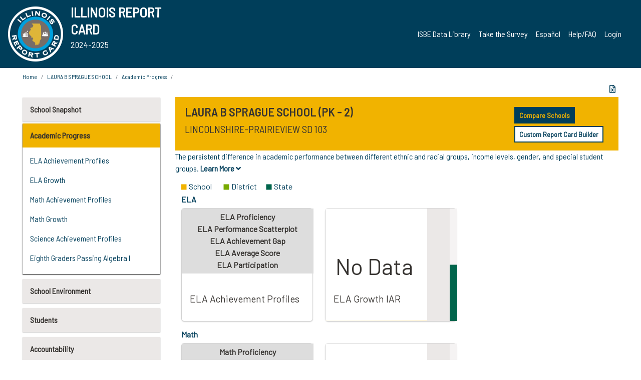

--- FILE ---
content_type: text/html; charset=utf-8
request_url: https://www.illinoisreportcard.com/School.aspx?source=trends&source2=achievementgapiar&Schoolid=340491030022002
body_size: 82379
content:




<!DOCTYPE html>

<html xmlns="http://www.w3.org/1999/xhtml" lang="en">
<head><meta content="text/html; charset=utf-8" http-equiv="Content-Type" /><meta content="width=device-width, maximum-scale=1.0, minimum-scale=1.0, initial-scale=1.0" name="viewport" />  
    <script src="https://code.jquery.com/jquery-3.7.1.min.js" 
        integrity="sha256-/JqT3SQfawRcv/BIHPThkBvs0OEvtFFmqPF/lYI/Cxo=" 
        crossorigin="anonymous"></script>
    <script src="https://cdn.jsdelivr.net/npm/popper.js@1.16.1/dist/umd/popper.min.js" 
        integrity="sha384-9/reFTGAW83EW2RDu2S0VKaIzap3H66lZH81PoYlFhbGU+6BZp6G7niu735Sk7lN" 
        crossorigin="anonymous"></script>
    <script src="/js/ScriptLibrary.js" type="text/javascript"></script>
    <script type="text/javascript">
        $(document).ready(function () {
            ScriptLibrary = $(this).ScriptLibrary({ RootFolder: '/' });
        });
        siteconfig = {
  "type": "production",
  "google-analytics-account": "G-TR6JVCNKX1",
  "google-analytics-domain": "illinoisreportcard.com",
  "google-map-key": "AIzaSyA3l38T7SATMgS7wX6w-olRiYc1JaJLcxE",
  "location-iq-key": "7b46a94c395f13",
  "recaptcha-key": "6LcR8gkUAAAAAHugZAyMM9nZOpnP7ytrGN06_Rn5",
  "contact-us-email-to": "reportcard@isbe.net, iirc@niu.edu",
  "contact-us-email-from": "iirc@niu.edu"
};
    </script>
    <link href="images/irc-favicon.png" rel="shortcut icon" type="image/x-icon" /><link href="https://fonts.googleapis.com/css?family=Barlow+Semi+Condensed&amp;display=swap" rel="stylesheet" /><link rel="stylesheet" href="https://cdn.jsdelivr.net/npm/bootstrap@4.6.2/dist/css/bootstrap.min.css" integrity="sha384-xOolHFLEh07PJGoPkLv1IbcEPTNtaed2xpHsD9ESMhqIYd0nLMwNLD69Npy4HI+N" crossorigin="anonymous" /><link href="https://cdnjs.cloudflare.com/ajax/libs/font-awesome/5.9.0/css/all.css" rel="stylesheet" /><link href="css/ircstyles_v1.0.css?d=02032025" rel="stylesheet" type="text/css" /><link href="css/load-animation.css?d=11212024" rel="stylesheet" type="text/css" /><link href="css/internal.css?d=06252024" rel="stylesheet" type="text/css" /><link href="css/printstyles.css?d=10272020" rel="stylesheet" type="text/css" media="print" /><meta name="og:description" content="Illinois&#39; new online school report card goes beyond test scores to present a complete view of your schools. The information here will help you to work with your child&#39;s school" /><meta name="og:title" content="Illinois Report Card" /><meta name="og:image" content="CSS/theme_img/irc-logo.png" />  
    <style type="text/css">
        a[rel=popover]
        {
            background-color: rgb(255, 204, 0);
            border-radius: 20px 20px 20px 20px;
            color: rgb(0, 0, 0);
            font-weight: 600;
            text-decoration: none;
            padding: 0 .35em;
        }
        
        .breadcrumb
        {
            padding: 8px 15px;
            margin: 0px 0px 20px;
            list-style: none outside none;
            background-color: #ffffff;
            border-radius: 0px 0px 0px 0px;
            font-size: .75em;
        }
        
        .mainContent ul.likep
        {
            color: #666666;
            font-family: Arial,Helvetica,sans-serif,sanserif;
            font-size: 0.9em;
            line-height: 1.5em;
        }
        .modal-body
        {
            -webkit-overflow-scrolling: touch;
        }
    </style>
    <title>
	LAURA B SPRAGUE SCHOOL | 
</title>
   <link rel="Stylesheet" href="/libs/leaflet/v1.4.0/leaflet.css" />
   <link rel="Stylesheet" href="/libs/leaflet.awesome-markers/v2.0/leaflet.awesome-markers.css" />
</head>
<body> 
    <script type="text/javascript">
        function resizeIFramePipe(e, _pipedata) {
            var url = ScriptLibrary.GetParam("helperUrl"),
                view = "";
           
            if (_pipedata && _pipedata.view)
                view = _pipedata.view;
            else
                view = ScriptLibrary.GetParam("view");

            var pipe = $("#helpframe-1"),
                urlwparams = url + "?height=" + ScriptLibrary.DocumentHeight() + (view ? "&view=" + view : "") + "&cacheb=" + Math.random();
            
            pipe.attr("src", urlwparams);
        }

        function analytics(event) {
            capturepageview();
        }

        (function pullnotifications() {
            var eventMethod = window.addEventListener ? "addEventListener" : "attachEvent";
            var eventer = window[eventMethod];
            var messageEvent = eventMethod == "attachEvent" ? "onmessage" : "message";

            // Listen to message from child window
            eventer(messageEvent, function (e) {
                var key = e.message ? "message" : "data";
                var data = e[key]; 
                if (data && data.type) {
                    if (/event.analytics/i.test(data.type)) {
                        analytics(data.payload);
                    }
                } 
            }, false);
        })();

        $(document).ready(function () {
            ScriptLibrary = $(this).ScriptLibrary({ RootFolder: '/' });

            // Remove the Print to pdf icon if the current page does not contain the 'div#iframe-container' element
            if (ScriptLibrary.GetParam("helperUrl").length) {
                $(this).find("body").append($("<iframe></iframe>").height(0)
                                                                  .width(0)
                                                                  .attr("frameBorder", "0")
                                                                  .attr("id", "helpframe-1")
                                                                  .attr("src", ""));

                $(document).on("afterContentChange", resizeIFramePipe);
            }

              geocoder.init({ provider: { name: 'location-iq', options: {apikey: siteconfig['location-iq-key']}}});
            //End of removal of print to pdf icon for non -iframe content
        }).on("iframe.loaded", function () {

        });
    </script>
       <div class="irc-page">
       <form method="POST" action="./School.aspx?source=trends&amp;source2=achievementgapiar&amp;Schoolid=340491030022002" id="formdrop" onsubmit="get_action(this);">
<div class="aspNetHidden">
<input type="hidden" name="__VIEWSTATE" id="__VIEWSTATE" value="3JcWRbKlEQ341Jh6RhI2UKjouX4pCJIVVoYB1HaDn/n4w6pEEd+by7nDE99ZRkJquyzmdZx4G7t7zwiJSpblgLIAOSXm6B+j0xQ/ajRHY4c2oE1pW/D11wiKKfdVrnnY8dqBkGzVc/[base64]/hEZi+bx+aMiyKdaEj0QoXu4PqOWeldwNqCqJrJE2QR4HtOXlYDKfGMN6iWW9EhEVbv1idTj3flykkGuBVLHAxka4OuEYKajsTJumtkxqlnGD04hNfboXn+qbwDNWr/J5zqi/RZYb2oF3jfHy1nlAAVWQ3402o2tIga2SEGi245hrVWwXnrDdG/kVob4VlazZ4o9xzp/Ihqnk2CdfeS1MY0hLBOtiSt5V1kn2xDYRYNepVs4QmRWDmPAlGtWq/IWn+i1GopyosHEhTkXj3M2qxe0uGOwemYDfh5Gp+ibcb2SFvJUlNLqB048DJ1LYAaua4LY3DBAbMj7X7FnnsAvuvsy051+MU99YghAsMBl/tns1JP1uRbBsdMXDnV3TJRN8vaeqZlv7F6Mki0e+tewSz6nEo786wVtt200frA7sj08XqEPRkaEdCZZ/2M0+t37PIx8kdCWZ11z7SYPEk5vmdyjWk+zbLePomVfi4vXmVDQ5Afm1DBnszIUb1LWE4iH/[base64]/+5NEUBzlen5gvt2wF3gvFtfbfgdmRmfnge0nON2T6y1Cwy79mw0NSkVGynsi0u773+9smncg2UYU07lYIOq31doGx74/c2Wo327o/YTYbSbzjpMvuinroUPnwsWKiRwiXbuVUfZ/QRNX+FbmiIMAJ1rqkEjp0pDNYfH+bBtEvg/RJRhtQcrsWfcdeQMIT1CeZo+TNtBUYHv3WBV1dXPzI5u+qphq9xHxfyGExHBawfUZrpOoq3e0M5ZS5/owPEc25DwrIwToJkhzdB+TGb9Rg+3MF64HDUVq0LgqWR6Y8P8WsEckj7dMd9W0UdNB8/8EGrUjDh1LduktGkC/caeKDZ4JQI9qI2hMjgUvgwDIeBu876thTawuhQGuyUSiawt3KnRO1UOhk6cXhGomxQDopIuW/jwFjTS0KmdI0NWQKQp9DGPqup1QDCr8LYGrSjU9pfbOHZ/kdRK2auCqV2v4oNmZJQiOHKRh+DB6dKOTr4efFDCHrA6YQBqDtut3kdoMqUTjce3jxyHao2b8GHc43g16tIlKHQbRN+/yfY2NCMa4bHPQzK8wniV63CL/Y7XadkCfq5FjrzG5abZiqChFsxhc6+YPwLuwuIETrLxafqZMimwTb4rt0k9Oi+gPUshisLDUF87okJP0mLMsXpQ7AuEvEe41GDHt5QjI1nU61zKI3i5RTFxk7ACKV9jYAlAeiIVy9M+xT7VbDzph6DNn0uWwN0TZOBxKbYoCBW/p7Ef/EbN4DUzShoDRRQzqh7t81KHCFsGpwKTSO6Jt4Y21XATfMC3gODOVadG5N8n4ulg6/QMgFsL9u9ZGPIM4Uk1HkC3HeLeb2ePNDDTnrnMo75UBxjWlSObQI/SOGaYhCi6mjg05vULCIqRvCnbYDnExcVENFcXoxINxfavZUiPtrxIw8BPLrdhzPG12gjj/whmcnmAmOofXZByabG97ZXlDY6vKY7FKbW9QRPilVwo5IlSmLUO2U6OrWMkgkQfUz+n1JkZZltbNevC6Yh329BXp843l0v3UwI/jDZN//Pudv7EknjDhrtaHLHBDW83twDdzFdu7ddvUUE7Wm5H1nt3468kzBeE2iNf6tM6kiYS/cQAF3E7OVvDcR42vkXmOAUw8fhpIYbvEKWSr7fPo2nNKlkNX/7JcHV31b0ebYqf/pS2orhyvwDfWw4SVFx7XYErT0pipYammAHetMLgTN2xYIMAzwLaiNZ8ZBY8Xj1L7oe2PtSGNWYhYsHRQz0sI0oNZ3zenJdwDuoj4ojMtzaMmaF03eMs8g0cFURf7dXLB/nl8l9FoK23If0uB7yfGf3S2qZA9MrbFpOfGfmDh/wlFTBvYoaE/s61gpezOHCGBKSa1dqfH+dEmtuQ1zv/CwZ32cJDEA6YyhPN3RMiAIFEndNpuYmI/xX1edq8SRaBIuym7WzB0Z11/HtvnxsEIUVTGe6lPoyO379INf4sYlrma07HCXXeqyDv9da0TuKOnU0wLOb+GDWTHGPh9fULxzfb0A2tc8vup/Pm08eziDydg4OvTx92CtpLczsMjSDd1toPV30swPZDFfjy8GJ1+axUJVV5CZ0587Vv4bSC1nQsHntosFnP0UZ8PMMHTN3Ve2dyzREb5jHWhhUdc6eqj54pX/IwwC7iF/W5Sh6RU9VoR9EKaON0AaxFjYYSeYWwtKXlpqhXRxv+Oi17M9x5lfDOU5Mstkr3W69URtDu9+xcSUZv0WHYpLgxOM4ITqIHKSF+t8UVMGRai1TABO0swbPUdJZ1ghoUsdDPDyjX+NxHskNZG+wg4/S6Yy+Ez1D8vUr/8gIRjvXPJjwtndRs2gSIp93WYjUMGStPCYIsKF/CuS5HhCS4nR4M8uWIl4ew21Vu22NAAekSOqDW56gxGWkf8CfAJMI4h+0UdnFst7fFOqNPAfMmmskyjN3w+Y5YPz+SzwV/lmYUcHssw/[base64]/IRzOq0NQ8s/ClDpSGzd+d86Eep1ijjb6A1Sznv/5fMwuWrOsVrnZ9B4FvXU9lFJEM+2aUve2qmZwnB/xxvRAyXH935xs7SlgZxCM7HSW0g4bc0MU3UDekapzgNDtzk5XiBjrW20J2QKQxNT9j8LW2Fzv1Qv7OTnOOTeOb2dJCX26aHxuIVagcjgurZwdnZR/5r8SMc+j+gUsxb80ygGbfY2vZsEshnprAoRo8N8JKsm6whDICLskiIVl1+Fp5+inXqD5NNdNeG7HCf5LRyMuGCztxBS1tLHtSQksYFYtWeZTkaVP8XlYYF27ZvYmb2k9EU67vvPa4iVf2VOchPQf7UOP72ul0Vs3PDehVS4Z49cz76agH/j7FOSIMJoypyzobPE8fIdYmTMG4j7vC2LdawlzuQG7es9/atq1STrNe12e2L1w3tyRuFH0/hB0p7rbv/Vh206CPn6/uLfnFdzczqpLcJFX+eQiObbqEdQZWbQ/z2lue365zGzOFY9r/sp2R/77aS5b6SGkTlRhjh0RPirwUy3s9dcccDEU6SRt4eWC4j32DJThmHqvoeIi17iISrT/GGIRAWpUjipX3AU9UJvUT/hGgQvVjLtifnfqUGgXv8NjJEhBlYXCvkpM71vVy9IARdHo9M08AOMH+dSX98xCuQpals9PInCgTbeknyHR3kauQUmJaVLQ8h7i23cFtzmYBpsNTP+SQ8B1yg6IGZ7yXeTtZyUzW+px4XkrJ8JdDBIoSpRp01BrpXnI3/6JlfO/8BSMwoUQP4DXUIai09W8SZckiBklmOB8CAITmZLEvtPc8YCB9dQJ3Awdyfhz3DOWAufD5v1Heg6VLK03+WsCiYLqojxUm1UX/J3mkNa6ey+P3/gIAvUxh0T3lhra00JUeXgn/9dkBx9OF7Bfz52sCAOe6os1kApFMAr5viFze5K99s1gKtG+/t13PVXbrH3B5pt8bCGimTB6Nga7i5AjML5zBebVy6ZT2jgv1B52eDGKNHKLsXvCyEoFgPkbSv0D7dEBjw1K3tHSHwqbBH08A92PHLKlB4nlBz06S278CtjbKBySaB7QY6yPkg0vbF9Zi9zEzjqL85/zpZSvU5w8H5y2ytINDjuAGDDY8krNDxJw8NN8YOAGfaeMSURaUEgFcoCZ9qBfFWVjbq359zTCsswGHMo5NbDpNpfsdnmGtVjxd7KU5TNm12Ss7I5l22EbnW7vnyK34j6F4xaDqywQXM334cJ39lcHiMkH2znexOziw4j9KkhVo+0eO88WyKaX9DZz1on57mGLh9HDW/P5DxVq4UnIGVLSW0LXl2xWKyunG3LXUygxro1zvgebWUXAfBb2r9qMHpNRX8OxteoVmDLEK8G3GSE27oqNxn8veMByX7wA9ANeq5WucNU6SaCQ9/ixkkoatW9Y9IXK9OvvKycY/HKEJRk1FDhGCKfaK68QbSqI5J4cop6nV3IE03cbUXuyVYLVaLcbzTRxLNm19aWZRu9714pUBNWxvOcXNYquzSZQypCYwD1vO4ra4Tr41mEXavY/vSDqBFjCrVGkZ+hudjVQgGyEb8fzm+ooSmuwRQ6Sty6OjxVOtnZuJobiJ6CtVp2FrVCxGV9T2GusF/yGyW5bPR5Bc17QGOMQdGp6F4fDTIFF9mL2BowBdCbSOWML5UEqm69BYUwwp13Z6Tp6zMSirpiWFimr3i1y47wJWvNcUObYR2lCPG170srjI7uUVf5r1UuIxXGDMAbIR+j6BLcsUENtaYmKVIey5k3kIUIsJFSMDAjSmPbmVTOTTkhCC/thO++V9e6wGnjFAuj/+7LwymDWtXnMhS8Fa+Q6sYVS/GGGfwc0c1pjv1ipf1ERufSpJ9q+FIFi5xaL4aBakr9UpniVVkOY1HGwVgAdPWGiBrW3Z9Lc8VAlBQBKtsD26124ClUBKkIAYOtxUX6bwJfCu8C9S9Q+H3psZpZv7voAfO5rdEZ2znUrAjjUqag06YDFGzXmEENnMiFNc0MYx/E0hmSLdrcwbtwwT6xPKiqHmnLdQX/N2cfBqIYq4TwuCJPV1l1YFJb3cszN6kvP3CXmJC5s7TB/K4FR4EcwgfO0/GgUU6qCZ+uR7/gvGIhnzvvVyyJhfDEETilCAWSF1fAPMzQ3/[base64]/jrPN7XenjeC9P1m8XMY3m+5eILqKPZcmsc4wiV4q1MVTylFa/lYCYzXg4Za7wLkSXS+QS+HSMnVlQdJVSzfeUGD6OfF2v6yJ2uI7Df6n8kXDzu9ilfUd2rk8O5t5R6Cu2fRfroZZzotyIrLneKeTuZhAxCWTpPR0MN0X1A9lVLLyGU7igkib2bp9FjKUIqpZY0CB7nGt1RgrvFc08Wb/Lf1vtAtgU/hSipOU0C+LWFiA7zIY2VIIBDIzoWNjk7GC0q6ZK8Hx5/aqp0yf1wxBt0ls09s/a5ZiByAcrbreUIv4y+BeII0zLk/SxSYG131N+Svb7o2zLhzsNOGi8bhgT27cnJSwtB712J0CpW98gGiuXct0yOMhiAMWWEm7F+dWMJo0E6TCIb311KbU+COh2fsmNGKpqhcLjeg1d1VvNY47n/S9chZMM3Vy9HamoDH6pPTvQczwsHZeWd5mvsNbw/+O7Ds9n2mGEnPQx32RD2ROz0pVk6CxpHN1jo5olxrOn3Kix8Xn+6NAXTu8YHcmU5xOxBqr3wPlc+iNZY4uIPHqWAYIIlb23tRp/YsYNEAD9I21NhyiaMai+JzXEQDazHHTWtRbvK1TN63KcJCyL8ENkXQnuhrkv2uv/[base64]/Tro/GallrLjwFKBdEHrFw6ypCTOGRXtvB3WQtFHksV41skB+LPR7oXZUYMFBd/hiCH+ZJR861sRbtXJ7bwQ2eWRU6wZxN8Fa8XKHhNUgoMPr6tr5uCmhLeImegQ8YwT7/+AgDy6cmnMDPBfnIPcHSo3bJ2AJVozs7NYfzuwBbJOvdrLFkPdPEad5lAkygtAKEY/I9F/lmzmSI3jDTTanzFQ8JKzPTIMjLR8bixjd7cuorsgWN1nn1cQ6nnEiYy0SHsjwkv5lLGBZbh9CdS288zs4v5NKYkwbT6vQW9ucSKJjiOEiFeGB1odA3Eoa5Ic7yhYviNGSKB0LMBjkUY0Jluqrs51XOi9lbgXS/7tIJsb14qqGaKFd4nrpuANgOzSx5mD3x5kzEN8p2zT4vtRcs/CLLicWMqSYoxlRUhcrwPW2ewgIHlBQkL1XnChnvDdR3d30YUWmEZqkcPiu5rLpwBFnnpQM2plqDLUL1VANsNlpDFCfUvByoq+EMov8FECZ/jGrzwcN4PchFpGa3zNIorA19SP+EJC6VOt0aYsmDXvM/wzpOHXuKX8mW1A9GxpWZEh1iJyrAZPNYZsmTSFF/zG33hGXngmC+zH6PoJ1Vxli3+XakJLphcf5OLHgxDuLW68IWHZUedYGeSbHoxVaj/vF2h/4Og9jvZPIghZTTJ/dIfPsMSjDxZX7oNLO7Q9ipO8qrTXO3qCc+JPlWaRtJADW88JAbUkyg+bbTbZVLDqXUTH8ZVX3KBvC26vAdDcq4njBa0Tnl4ocoXFU0Joyp5UO+W36878UuCihhPXCy/UrBcse7mNkv9s45wtxjjN3r01Tog6B0+SXwtNU2NwErF2kZTsOeso8px4kXUvi2fIJ8dONb6sulQu+qbvabT6miw77pxbf9RdE4U7nRuQNpDSGVhoDGN6lluP9JbjoqtjRb+g+V5HPY7l11rLHewrORjU1GNogdSa46a4KENUYUo+27A6okoPySkuq0/d0xt5f1Phfweh9PlQ6NE0M4Pst2Uci23BIdKUZpAJDKK9ifzMMKTAzbsfbCGxfq+d5h00SsG44xIxLgExvJLntEm2a5YDFt4chPLIYz4xYPomv8SKddmMAD+RBpaaUGPoVzH1fAbglxjgp4cYPkzKuXQFgsIoCiNUv9UoAYfAjPoTfdfsZM/G60eTQrUOyZkpEYhXCtuabOMTOJ0LYY6lxzdd96L4nrjgnbH8xgq9PIO6fOhSdO+TpaM4CiycF1BScnzGTOi8Z+AtbEGfUg+dDJ/OyQEl7JxrOcfG2HMfmzRvtznynOvBNi3Zbl/GW0DiPZIJEhj4UFjyY9tb4acVVUEFDGs1EHscyeMqvQMYrkm8sRBKnmI2Jvpx8/aPhPniV4GlBPXGIxpiZcL4vdByf5Tp0QccOmxZfiwVq/QXyaMWx1C3T1h84Ken5BVgltCcGUSj6iwYlRKudDn63nmNmYA+p2MNweGBuxWMLI9rdh3fS1hWMYYst5Llv355GPgP8q1b3jdQYX7JXM8uf1KxcyIx8wKMogoOjfR1tTeTPBN9YbeN87bozGadRRQSYSzXdcLz8e0tVgnJwlabQow/ZqZoc8nOQgQmcMGSr53TuGAmedFYtAZdkamisGnmwhy30zjJTXBAZZAliCnfbZevXuVou19uRXQRrCi4zQOyv+HfM/9p8Mxxr/bu7f1BUMcW94vbXdaXp2B+U4Oo2o3oQUuLkT6nU0hYJayUHzcbn5DUTcta/fAC818UzzqyglfktDSm8FsxYIIrKnae+BZhDitppQsf30Jne/4P/SLPJ5fC7g2gzmTavK+7+9PSQIAHw2GY7BXN1mOvJjejH7UJdbtoOQqCFTSu8Awf5HIwuScthQeKi7ID0andudelxX3oGuhpL2SkGP8bAwklF63aWCb2EO9+ksZ99E0s2uwX9zRxJQEnewQA88saCxsQ8mzknPHO7wVK/sCjo4TsqAAOGrV/8QXoIkARsGXYAmDNGUqjzFX1QKZsroKJVWtYYGYv7F/6hvLqfrjwnSaa3p0pW+FrymEABbtSkdDOTQfu/+VZRUk5IFFiqphq2RrrMd8D/ZqZ7VZ2TJjT5ht9fw12lLx8yTUIYTAv8GUXe5hx9hq4zKkmY43fv0W/jMzgZPWq12kEfGg1DlZjlICXOVXCfdvSjxVehfocmrnz8oaNxulVfLKcjPiusp4IdCzvvM7oPjowOFXKaq5XWTpwaT13/ks2Hyql0s8XyuZDEWPQnLnb01oJ6EOWZiuVKX4E2xSqvK9H5awDvF3tDekKImYIVJ6RWw6RF1KUv1XDY6hsIPNm8oY0aGKex3/k9WLXKLtblOAmJyqX4Tkij2OWwnQnNHETKo/JS00xSZy3a8eCZuNVzg3ZshdBt4kRD2eIA6bhaVCU6BSS6Sqs+mwFwYE+eR23jwcRn3EHvt+rkL5oBTUmLwxk3Oke/HloYgK9E4bxq5LS09esC3JYqdcKqTxDKBCcOEV/z8vz3Q79N2V67GyOXuyhIUhCsPZf4iw8R+Z4DaXj5RBCaxFd6cXfBeGwvl5YKcrHQoKsxlOLDjz8mwaZCTrI8p/jJkctQAITZAe5J1cyp4AQKevtiU/HHH7Z0YBjkjSEPsFHgfsXFQA386I/ZbCUrMkckuLfiKawyLVgv2YUvf+Rbyz5niuJ1ADk2pEZZXlDjcytl/S2lok+/plt5PPYu+7LS6FVuT78WupffEZFpVSgSlUSyy8RQLjSPCD+UKUsodTuU9g5+g+1XB9vjMlyio+stUOK4aUlwXXXxhF8pNwUl97DR5+4G+UFVOtmdfAgpRTpFaTOEPbVGnL1pawPJ61gVLZRF1S9w9Vs8QVUrfYCf0L1euBv1wIFpkdhYobnzEpzpsXTNTHPFPRvoh/[base64]/dImBlDYNJb0U0p1lv43p/qFsO2ZR4d2eVro6eRyJ4Faq/7Hah1XlIXcb6hnlsGKx/I1IulWisVrLhmeEXbVBqoHXxbccjJttnNNkpW5DZ5oHvgeb9lbzj+IyQ3a3umJPIVR986zZ22PErcfMp5cEKmh+wGyvi9mcu6Oi2xruy7Ob9XLoNMZqUPMN6/jYUTg9evud+e0wwMNbbfGUBbeltdxzLJJ5tH7IyuREBOMPIfH9Alo+Eyt4Y6N/IctblBflnqhsIqYUMKKuncFYJg9tsDyHGhwpenspe/[base64]/HNtxLFGOBT62iVezDcwsv/5VYY0VHhuo2vewUH1aIKzGY2DCA0g2K2+cCWqAHuGJ1KEVxIYIV8/sVJrjPsGZOribU4h1S6B4rZet6b+QjC53FsfvvhzfipMQzpBEMAvQ0shggbE+iZTlGeoLzCmyxCN227jVmXZMy0heQ+xLTds6d7vee9ESuc/[base64]/Pe/SIg5IgxOWjVCovdsBYOI9aozEijGAlrv2sSRb1XAWVaOez/5dWdRzGh7ZLEoETYPkdxptA3jLLP2ID1RWZ4fruokCFyJ7simKe75Wir4vU5JGrZEKd0Jd9dq7EqynFUXRZ9wk0d6urmC0XF4/[base64]/rnlgWMjblJdAHoVL8BinKoSMenfwckEontJf0XKePvxvvHmOgF/ssxopmkhvqOvyvc9DwGZAfK9V0WEyRg7j7kyo703xiZSctVf7JcdEgkotM33JF8L8GB9hLNL4yj1smCbjGcBnHaicOtFeYGFjiyGDivcMNmr+CnOn6eIqNGxySMM4UrLufeHbXOAGiIlf9cjPqpb6HQa0/d2lpjOGk0ICxm4siU4DBbW6RdllBYFYSRBmpFBQNgMD0TOo6scPaXPXeH8Qhn7vW+fpb1Hm/M2rUHxf4kLS4YuovlnO5tuMuThO1BMEUIbsWraXz+Y9yLC2FVovLYbP5PPtP1ayC+7jG4VXF42JpF/eyOUpMRx/Ut+a6z8eIj973RbZAvy8+Q4zwpXJOF2NegyYMtoYa5nvqnvX4+B4cK6R/Vr/7xSwDin4OjSvb3CCwzAm6zhP6aIJ7a2P0vU8KgUol7I7zWJThSSf27c7tgAw25atjstf62l7wvHw7O5eaPW5FBN9PZU1too8omSAF/[base64]/DHuKYxZPZ+J5YDaZ0qduRAKmeYk/BTZgs3evislduEhO9fYLIgEjKtD5PTC8EYekNc1tIWT1miD1tUf4nftpDD6gmK4MUrqWMFSGhljYrg7QVCsbPGaYXT/UczMGigswndqyUcqfYMc0U7ZfN9PnD39UrOqBYuTWRbKE4/[base64]/i7+3ZfF62As69QBrZEBEqECIaVn9oL7jb5RFLyVOwKKGwMMYN123Tgy3Y1rqSt59VcZoBKvaA7PtsmNMjB4eYuVSzgrY1QlRmSLDmLpkqjuSlljbe/aHYPOSp7xdQp0ZC0H5DIdQpNrB6C3G6MK3yP6dxfGpUhK+MzvNB/LKfN/AD4uD7MXsOK5f2rUC2s5Z3slwlG3LLssn8v0BooE5laRxAnBCubvo5YE+WSKMmdYz8UVXqauSqnNMmSSWmHodc47c7TSyWYSqG8HFDBy2oGVlCzRJeP/abHIXCrExSSvI9lLsJV+FcharClYs4wntyJP5qeIiQkdiCPKHgcDA8C5iuX7sayn5NkzpEPHasBfWmvW0SXu9+Y1Cuh3VEkyIvkyWRrRTmdwD42ckGK6XEDsM5bz5dbvrrwm1XxlHn25P2C81bHtefLlO9+5kPaOyZFHO08X+0vtSSE7XaqRIMo2sq/Jg2k12zSh9lyv2LgMgPrjYfHY+hPRNT5K0t/2L3VkOPq+jxXVE2mSz+mLoV8Hrgiv5s5H5t4oRrvPARBtlL4sfMJNQhGyu5niuFewupdvgYGU8Mt8cb7fHe81xDeMGCopVcytR60sw/23omZ7Lx21ElncIh5O2rs1cdHNjkkup92YgagrRyaoq5BRijFHNl6P/sOU3HJ0w+diS51M1AKyGpng28mS/txgkxFevzU8URfi+LrUavksx0Yka/ruPGYFzyciAdglv17TXVUed0BQO97c6CZ3lXmeEgl826I7k5eVIqDtUp7bSlNgPcpaWWUT7xR2yqWkepuZmGsQBoAbamVYTTe2N94iqIa/sgKjkLCC0GWBViCQUXHQ7eUtrlCZqEkNQgEyHJRQwPLTib7oRZcwgvXUtspi85wLKBQe1JTUmq8a9HqbJEbeW7FghuRBlx849nnAMF2ty1aPZZFO/hRU8fJWNwmEEAUL0krOpbasVr9dpX5SuH+zp/pFIJbLOTP1cSsbBl3yQB057XXya0f7thOQNMNS4uj/pXxO7mCoTDO3ggQ18Y8t+7r1VSIXlqH9q+MCaoNg2SaYC7evlJwZW9K5Maq9rnFeBb62K5m1cpFvUKBOjBxoaMNBJM0Cij7ONuEyd2mOrTsmumaxeKKD+Qb4m+HRvev8XRZFuTynj8aZF0ZXFTsIk1E62RjFTpCEUFjXieo50bXln8aydYAGFmp39ZMCo+IG/EByjvRDPINyeWRgzmox5aOvTGTncHzwaBOOccDXNGYcKdfc2IBIhY0KARk7CV2OZxK2JJ/aj3ghg+p02To5Qf57ztHwSEdWSmgO1jT3kDqxzUCNh1hwKFYInVf4kXmCxy9hnT8Cm0BMZ9M35WZQADyMIsDK/J0ifetet+fco3s084n4y+jVpMAANsbiizTGzGiMqmeSYW6hTIhEwYcu9pixUzpNu6lkXXj63BRs5395Ktq9DKY7NQoAwPjWfQO9CmEAZwS4UrgEdb9ONvQVoa5iq93nniwwa3zg8AHyUzqSNv6diE/[base64]/r97rnLGahnoiDVom2mq6KSxhQlon70VwyGpbzWRLKLOsu9MC5hvnjDfYuh7t7sbbsiBIc3p/UgMSBUVhbfWF9m7lN3Gnl3UPooI8K+ZeU2rmlZ1LjU/lUpt+S9uYpyko/gh8QN+Gdu9Rv9Ig82XIjarVNKWNZHiNcTudEZ6AmX3or5zaNz+FMVnX8UwyL2I1U+Adm9s5Of0DTlKueX2bymapLj5WDTfqV4YrqOztW9lKMuNOcTlwibipeeTvIMFJTJbvLf/GiOxZb4URQT8TJJMZnXz0eGmSrF/d95ApL18mR1ESbGtmv/h0F+16nz0Z7zlFaCKqmaxnpcbHFw6rwMGMfZhoqavTvMSZN3lEGWexixqiggmLyHCNqhtUBVJSulyDi/851Y7qzVPikrZYHgAKXyGugGBnYonjMue/m2uRDj6Q5yXvlIjBRQxBArF837t4U9VjnvpRMWmcpjE+7Rb+zWK/Fdo3SPg+f9p9LOZcklRk78f1UIFbbQbrzXHM/ZHG2CDm3jSJQxxRYoqFM7EgAX3DC3llM1J0udR1XIdyqncbPM+qTjWf6CA+jeYBbDAnBKATSZJCTP20Q5lRzvChJ2f6/WZSVskexSg9Z2nbr3EofhK1BTpKT4g1Y5D8nu599rmbdqYTCejaoCSNk2YU4HIJvqScaK1cR/[base64]/R93q7XipmgVFciUAPD5nTepn3shda65OOLJMtQ3B1+HgseCvJ7bTJ1Tasqqv/irGOhuxo9i+c2R9sZaZMSXBJQh79JtFpnl2mfkkJ8dSs7bXftlTWJer8wDeO/ezHWf9xNOKmcl0NeAchgeRWfCLjJI45JJnOlP+BExZjGmihWxiaywuPiGo2NK4H89iqHzlOzthF7MT4EhteCyZSmncFr7h5TpHMPoOMKS5OvGoIRrtKVhILJMCaoLUYZNGLZERF41L3t5Lgig0J5ep871X+VAZlOOkhrrpZLowH/N2YFsct14IwdC7xGuxcSSQxRz+QteQsvBpc+xPqaNbhGiVGihCV/3kN30gUoTZ1kXZ/3E+rXIeMcufdm85XANJsGDf3pemEBoUYR9vJlHhZjhm1MMHwDyQSqC0yeVQjs7PPEQNxp+JQmy8smK8vu9sAR+jBRB3j2yT4SbArOQklRjfM+affOYMWdQQ7DEHYYysJGTGpu9Sdf/ienmFK/REhmV9whjCI7w1nGU3LWNQggHwqfQU5Tb4Ec+SVSzkMP/FFhrchMrx0wKstEvu7Andd+5Wyhx3zHZaQOFrBhI4csBQO9CkTpZGDT/4f64X09G4p+8ifO517My80Pvd7igjtyhtS6JwotL8X/9h1FU9pdzT/4a+l1rQaIp0mtuiuGxQN86dp9G5Ho49P8E+YLitYU3uYZ16iFClOnZonWY/fzPi6UkVtMNLd9eaMR/nBkgxduJKJ+ndyyxAYL6KEi+Z76Myw2JBIZSBlN8zy0UEOZ3wRWnbD1L4yeFQ7AhZ2wkN7dL5ux5ivNmdmHNKzKYI+WhvKoas9vdBhDHT+9pvcesbJgBTF00ZIlB09cObS3/62jlVnEESTG4rl4z3msQcxfsdGJQamfs/bXE0EMQSLx8A3M9LTViIPLO5FjqMOzTeho3aVtHtCiA0LLDaohMtbHEkWl/Xl/LX6om6X0ZbDUTIMDDBieg4zmvgDum2iXlYEsbGWOQh/ug/UWc5JXPxhX3Iorc41UhfwSGWHcGyYOBcWJNGLgEE7VPR0/ldESZUEC7trOmCqn6AepKzqX8LttkKsJiz++aPiryRmyML0ej9L967dXxgqCq0x2nS1FQKOEhU8lTSeUn0W0+bkIDR5Xa5lRiwhkFMODchcaRgepwHQm5iNpQ2c6lVtF1u+fbi4bDao9Vbdbqmtui0X/qGq93ShVCcEJqS++DhMkpKhbgAwcVZzeBVoclpYpZEpZNtC6+kbL8WU6gRvtVHkuvWkkJ584OkOoc+u9TdUmvlhFByOXfOGfDK/rFNqo8XFJvH17DskWbp9wvc8aQjnt/6gNCuvTOb5nZyRF/UBlU/P9jpF0q68UBL1sjvozvcOVn7R+M1Tkq2x/WwPkqoX6dJ+wfTLTU3yPSgxiaDm5V/B8CsMTAA2/WFtX40qWFt9qg7uqMQ95nmdp0W/A3YZEbSAuHRbB1mpLeW2g10ILsp7TyrYh9AYIVS+U8ha8tKiGxsrpw21sQt8ah7GvDlLW+EPKWrqF2c9WZ5F7C3xJNFgeltB9NyXyXnThtqvYYVNssgs+/2fpqhMJGCJhAEPcJ0aWePnf4RRzv+3byD6C6dJng9AaPvKpXZ+d/Yj12G/i2GEtmF6hYOAdBkuFBAKYe09/jaxlOFVlPngwFDExmaU4ZovINw2uMXkE7bj4Oy6w3T7Orsx4r+p2RbzOngNM9rzPDn2ojgPBqS/[base64]/NAI46J4BzEhbZOxM6NRKLO/QLKnxAq3f1YHeE2sQXxy7QAzPX1fYg4qZVu7yrRG6ERw7QprWP3Nn7pgQrg71ErQn6RG5wvOFOAokKF5LoD1Hq2lJvEhDlq+tRksPrsFmxDSmBpyxBho/BBafIlHWwOvN/C9o5iIUA9wph968nmKiC1NwdXh4olUQ6CmeIvgZgKrNfQgJiUm0Cn4unn4ggZhiTJZz51FAKj49kP5Crrg/ByxkvDUvZMOHnxHrEppI0T8UIHWEmakDvCL9PJD1ZXmcyUpP8Zeu3qTAlcU+wmoMzOxjCtLWafqUckIJMtoPQP5PAF+aq31/QtDNE5xfmALlKegmhoHCqyXqFDyh4bdty54z5Qel1FIWjlUbNcTuJ+oRn7w1oOSQ/1Ep8vfcwLqvUuSXmiTTCL2X8KUDi8zaR1Y3/Oz4rCOkoRNsFFSLADF9IsuO4eaW1YZbBOObiG4GKEi372KWznMAGJqyb3PW/KT6KkW/k25ZQhTij6aPFa/MjYN9DklKPyI4T26leDagndC5Tj/SPOllNfgjXsig3lPMJBP8L9oJgOEiGPnnHPdQdNqJaw09GOs1qFUV0AHKRcGizIWuNU2ZmFCNTMMzxBtynL9CYynyB6K3aYhwyZNlt/bULBwH6Oraz/FHAxxqSAdnA3d0dtjoFDaR1snBzEka8if724voOWiZ8jh9QGe4/gM0AW+aiNN+uhMWBQ3hxMzWmVoSSZ/47ol3OJoHEeh3ewWa528WdMIefFRELqXc9DKNnqkRqTIMxTSQqrdnVroY0AmJYwAc2JLaYjepXpRTb0zNFGIfRJ5u0MdlQfOK2/NdwUQGuT8lG+Slz1esSFjrAR0lHnVVkEK9dqK1aQT30U2QpeXoQhs49+EGFzK56cTscDycz+FXIoujzznqHApJERqlR5Kq881a3XXkDLzwdh4wWfoUA5iyI9cjI4gpgXLh674CJ3S05Aa3F0q7hIylKcbUcLw6eyhXXQnre9H7/HbTCWCLKnXXiALIGWdrp/[base64]/TOnf6iOYASwquY3m9Qj70e9EZsElfWYrVC5JDvRUhTlJRjOHIWEmratHT5ApYY3o3dC5kAvEYmbmvNda7e1sJhfYWeQh2WIo//IghmQE1qaamHx7jtOAklWr7OOtZPhWQE1UQ7qt/D1DFR55IzplCO5HkZ2j+OnrIAzgtBEAIK33I6/zUztc7IkgcMl5lHaNduP5CAVTLv3YxcLlLeOUFnPXtnd6KrAHc92blW23pFvttRgUeg5zUogK75KV0tX59bI6zk7Szfbo9984ry5pfWIpOCYqGi/fwvRvxprJlRB8VhT/Wgntd4eOLUecCVOrX5+v+qcy+5Z9zGgzuA9VtS3SfoKYxAnnBaDMStULabAfsHl2WsJW311tRnxgWmgeS/WsocBMSGf6sJOGdSs0eKDyFkGzJWXUiIWjfDeoiZT5ZeaPFLm8RliqKHySDK28TTPiLY9r0gR6v1RJ3f78BxoS4qUMeZ8VKEBt7hPKTKP/HItuJYuwCIg8yWx2PREk7l5fN7c78n/ah/23uYPAhCuv9ZZFxfWcFSMBeU+6enLhnEyNsAb1OAZksg6P5ml5BjaPNxrvZVcGiQjKS+lUlgGovhm0vXceYfNxkDvR2XBgQQ8GFmxMxSbWIK5CfxkkrjHJ9KHC6n/lHAWnAvvJ2UYDI1GhM7F3HKrIHUi4gcszuOqWi0rFXkoySz9426O+SlUML8ZEJoWRqqYJsxhpkfvGisbDSBMRZenqrz80XxWwprJQlDVdH/M/kdjeIvXSCZ1Jj0S5HA2HEwc7/YgDFIfKTYPBXwz3QrC1lsob4Dhjf9Ds7UKs0hbFnzznB2LgR3dDxPaUx9X4UXlPTGOQvezpfE4rfb51e159iWsuMOMULNdjuUABUiCmp0PsS+F1VDalQeUeWAFOWzW7yx6TpikzVIA2r/xP2QLwFEJy1CjMfTEbQ4hRnur3XtT+kZNKgLRav8m7fIaOD3LrPs0HM7nqlPXy1Qqtsnr4D4punQjAkdIHvm9KbSgvQnhWNbG68Ook1V9cBbwiTOgOjVuG/fqmn5yKef0EenZxYR271PMVPzJDEoxRSWgppoaUEFUmw98Z2a1WWCj1Oxf5WIdZGfkt/[base64]/g9U6jhgm6IZWCrsBKHii8mHGVT02O04QDOobFenH3TGM5wvNgsWx8FRqMqFmJUxNoJJ5O+IlhGDdNTaiBFXkB/husQJUYi4jsaNZ+t4Ty/YKlmj0ZFANSu5N1YX8R7ESnLIjAEcigUGZX8PeofdzmkS6hRwe8aCfRsXAIexzIT6mDEblLA3R8vRLVzVoaCWQq1PFrKqy+h8/dyb66sx8dtwTCNyddYu1MYHoaBKIPulNaUApRnAeyWo17/ZzHXKi7IZyPSBjD1ICFIg/QxKlMJrOXQvhfpC40N2nkN/aMHzG3fIIj8pfq0bUSgM3AVOJt6wak8LyHWtE+TyRMDnZ6/voJSIInIXmSvOvD3ZVPQTcKKeMfmjSiNiG6al3OluzhRp7tPDnnydBVqHdNiVrARzB2Dhb5Pyfhw89Vg48MjQ2wYFF3D7pFVR+eBLGVT5mn6QR0QycqObqa4NMj3pKhd2Rds/NnYpV/UBDB6P1lQdslMQSEuG3CXrz9Zlr+rEdj9lqIkPJRsmiNGIOWtuz901gnS3Y3XLw+ykZdv0glGdjqynJWDDoAlGVKp7TDpxXogAVbfiEVfEFrLG20WaKHAbQOFR5axc0mq9gfYj56BoKfO6Pbh/TlEeb9chmH2hXuHTNgFfD60uNx3HkfyY0f8UyjlqM64rBBdkYxJaUNi3zTkWqAwHsSvPbwt+2gsmcownY5jxTtqKlA6By/IokcOH0jGbWLILt2b9OxUn9ijKSC7uEJLLvO7tmCDbvEVrax2bPf7hyaQwT7+6ezYoqdSY9hJDziyrwCtHOrF5DMnjYLwtJZwXLLasV/ybwBc/75MFQIxNNdCay072QUgA9gMicheoJBo0Do/fACvdQfcXdCmZ1J6pVJXP4ybwPUtacQZFJnbw0OFHikMC6K+a8cm9rWlsQqMyzI02zv9BWOoxvq96Va3AYElUk8WaqMFm7/uBjVd90TJzDBoJVJGy2WSFC5CMDVrfuW/zi8bsZY9cj8wZRuXRkqEod474KWjpHmpVDO4HuLXvaEKOtUv+YEd3gBFGIQ4+duUpKxksCOrfT+HakWWeGiRtw3ivde4/8JOmMWfwcFnpSSSvzj/Rf8UjaSrkQKTXQVCSM068kTwv2K1rgoD7kxoWdO78nnlEXjNrH0IbzzUSNMmD1OXHdTnWkKW6PLggKSaU9A4mB5nz/ZyVisNSMtsSLGJ4UMqkc9MC08weuPU//Qpe6YAhm3GOgRqhnAegB0+orcqVxwTL9UxnY93PPsm/aPsuW8XJYc9HtxsJYy0FgLJbyeq5nf6acAtxqQCdRuRraSleW1KBnNs242pfqbfwd0s0MCze111mGcp0sr979WyDEM7IP4fmMi1SRmDE3qq3pP/JXybJzp6YCTBNLk3MP3p7855qNIJq267Ui4r0otV8jF6h21/jYOgFYPhHclV5OKnu8y3c9kG26ByQHPzHRGuhRJ2YeJF2PuDs1uZiUiDg64EqSMdIRrTgjkabY2b/S11auwQvIwVwSKr6XltSmPPkvBVCnVUM0T95JoaDem++o8QI3Wv2s6WzH1N37n/svFtTf/I4EnqV4g27qLHHg5L/5zxWiw7op21E3R17PLeE9VkPc8Eal3WGWBsxI78om66QTQnUXwGNOiYScJBOF3dZ1i+zhP1lYM3c7Nj/NDkSRUqPqz5HusvyBTr8209/YAlJgZ7dAo5X7cVPALCec2EEGKivJZWh29S9jWPE8uFSXlj1v4EofLZ5n3CiOdlaDoFkbYVtkSTsM241tE5xmHfuwK/IZGL2+LHCr2gYTGS5QzvY+yL88lttjM4RgwZbBzz52CUxDWC5rOsPRhRVOg0N79mY6j+U7sQwG7vsSwyaFY64PYdlimDckAMtyFQtTKgvX9h82LW2Mo4vNrqHhCQnMhdWshTb0JKMJJ1LBtYMXgASi4cSXFEWfNmksGUqvZQz3F5q8sF/9w12USxFm6ni6fsv19G0dzJZbXoiFURquVq6RNZxxRPN75lRdU1kCXDPrJn4u/Nz95A6ltD5CIMsyM2GJj9kTp1nJb/VXiRokoObEQPGrlcv710AxNxg9FpESp9MyemP6HGjqYdeMpYtSZlxUZ9iAAnEJo9B1BEdhGenjNvgcNA/FbzXg2cCKfxsp9oVYs9Oq9H0Hw8hpDjlMIiixJhJ6xkwvkyY3I0MJHq3brz8b7DQiEAkXAOGVtyjM1TpmPI9k/cKiYMqIOU4bnnVJEjIdHCqe7E8IL8xoaCCo0KnO/XIcrGf+XSOMIlkbL8SerT8GrLPJRr75LgPj52Er5dF2QIpcFKbGeWoA+HJgjPvFwNSYBvcRT2X9xXpUJoqlQUDsgEfO0MZQoO2B51ZN/x1No8Kn/J737Ah+gtYZ2VyMLuPcOohdgo9XlKu9GsFTVlllTtaOGZHzivALx6+dxF8xFyLO6DOewRWYoASYbsZmu+QTIvatnHo7c9pVskWDCKIwA6At7B2pAuX8I+mbU86Xmx8O+kv8F0NTV67Sa/YpjgHDyJvWdudSaixri48vC1IsWV+7kGjv9oy3boqZDQ4+elVQ33aOij+Qfyrbur/ZoDKb3jyTFzn7oUsA+aMrxZEUDdJaX8nkgfPY1v2YAHDm39sn4ffgVOlUK3FkS6aOlJOqGGQdOE0urCZrE+4rUUpDfb9bG3D54j1FslabDjb/iGlBL2E5DTdiah0H7dwNgYxueKKC2n5M1M97kr+kZPOf1PLQOc9E+5mV5706yHZ6phLGkyfcC2r6Uj4d0dPyBUvVskHO9nr+HcnpHodCj1QtSR6b+myeVQ+3hxa5FqJ/5SqOsN8qED/c+TtY+kHem7PX9ViSVwrV6IwYFuBGpknxohXKpEh3e1CECNaqVw7LpeJbzjeQwKyqFIku9f3J1RKfAE/V2LEVOfu/IfDeFuv3wSEShsscq1uWdv+shPM/e8JWQSdordLOHxOuABPlrZUbKuBO7YuVXF3/iiNWpqL0/UcpwETjreFC4pkqV7bdbJJtP4rg07C/s3/KFNHQNXszStogRqhjNfZrTnAVXgUNVHWOds8GAOM9fG13R3GffadEmsZY/cAGcA32tz6mB2WpwuKRoyspwSMvPkk3mQ1sikrAOG9a4F/EGa/[base64]/rmDYuNst+0+YRJ8uLJUpqXXMk+4fFO5SVhC852gVCVHkXp04i5IphCKdtQJiF4rIKj323jwUw0l147WgOOykLECM3bb/RId5iJY/[base64]/y4EYvWhmqZ9jqb1ORfCVT48BTUaqguOU62vbeXewD73YoAHY0K77f6EQv5IpUwTeWpIDF9PnPfGE+2LwaVtCwEQEOIbNr/5OSaPSEbpWQMC8hknjl7vuCsSAMSZmjLyqcY5CZqQjd+PN7+aGfmXU0eEHvFOqUgA1xt7JEj+yalg9dCD9Mk0yqOHxRdV2k1VgNMcZ9p28zzm2EuY7EB1sW0ujzt6nXJxIkEv56W0Ejw6wEN5Gl9M1Mx/Hd/kcE89I71Qwj5Uf15KKBsiM/1H3BE5Mhz+m6qHX4rQhVDTv4fgrTrOuObe6KHxO0QzBaiRjPKwt0Q1IrOCFPD32c/6jAwdUXPnWUJ9g0hzr7NbfZVaJhJ3/JdMrx5Zd7V33trEo0TEo2Ja2RIal+QV2RdfK3tkCtkDnuv72RZO11XSQyuCz54UCCJN1L+5kKlE4AyZj71b9p11lTZMVJ3NVylL8VyWxmQWbLK6Fanbl7OmmUULJRNYF8UtE5lJZyhgY3wv7Rl3HL8nJpJBJBM/hxN6sCSpfgVOzVrU3+i6i8mcLCZKw45sQOv3fjUMbXgodm9P6NejpBFOW9jTtCjj8aUJ8rfDnf87koxiSTgMABJjWmAOX7fs3iDnpO64iRIYLvUoE1KaXMx136RLWGufAc/Pei8mXLl4PBmsqreiCXUhIm4104A8krzf3CFiYneB/[base64]/joTCF3/Fdrhdg47c+iyJJHUAkoz222F6qKokuA9/JkXUsqCbfVZKdRVMLwLWSHXVvwhBFo/vEi2n+Nn5V/4Yyt7FYBa8fRQ7quUMkzE+GBXWcFvkbjHa2+CHmhxZjZZwhWCEr6brMp8B+wholC/23RmLYQuWdZrEavpjb2bFU8Mh/YBRu4Qn92AjRw8UCbw3GtPrUVIMBK+Pj+dYz4psrqEQMoeOwHWvLeV3giW+XJ1cG4KIL2w+lK4/yWNwpcGMVcmbukJ0SCimWDcCoh2pJ5m/pt7LBiRj2X61h0oCNV6dCIDzI2B+1CvAjexHO05asWeDRv2mQA4DSws0kACOu0JNeWhwlbxCFBzhZlugv0ZSis0e713PPREsthRg1BxnlUi3HBwZEXFFptrIoVYSWVpDnfCMjza3ai8/fDZUBwb1j0bTRl82OvFFQ9WOzFBsjroPQPM96dhXCzyzjS3/626GjjC7PMlHUlZcS0fyQNKEqdVbT0OEkYtuBWYvJozvlQH0FVT01hn+1izYex5nRHjh6HWsnWeh0cfUJkLtUCkzbWQBY+/mcUB4gy9IjGhY1AT4QvqjcRSTQXCQGaT/Dz9wdoW4dZOseLK729CtWpi/[base64]/fmRr6zVqVd9rFqkQ7/dSL9eiThyDHlbZP+elkvF/5U5cBVOKcqqeTgJ0W4bQ+hVaHOwLnIQIAXCxWCZytS+bOOEV7NYDi4yHuwBMKeQSFUv5ghh6U1zURn6PllLlOppfJkaNe2NHPD/tKwUTdosBa4HoyV082kXTsSjH95aRq+60IMGlX//EeIboeIjtbjE76VC+A7Tao+C0pSG2x27nhs1+f2zl5xTXoN7Pivk/W0H7J6E07E08xgQXiLpVA+To6aB1iPH8EQQf7cnxIjaBXsSUXaSxB5Xx1t0obCeHqr2yIB2wapHWTGkJftYl8GwtFf/TrYHupHeRg3iphtMSPl/7UmBrMjTd/Unz8IoNw89hjTrx845CV+kR0VCJ0JAZuF87GoAnRQB/jKtmKd8Rv5qdQ26FE0yjFKKbj7xp7FQyrbnJCGGEwlkCTNRcWhxxxGedwmgd8Mr9+rRA+FoGOa40NC8PHgPODq9dDTO7/WAnYlwH1104hNEX8xyv7ZudeLal+UDXVauQFR4KMoMKqLvm2KP+CmPDepHD+AC7OUHfLdsWCQQ2p5y+u9PWZKTanSErHCli6rrfAD9jpN8jAudRiUNyJzpipUFBVxEGymTDyU4YecawhnV90yOjt7gxA9sJrIMP5RVws3GXS9EwfWMXyKgR//4eAkWfiSZex3pOBj9BvzaOuWtqN1+O1chz0q2YZSJcjqV277mxPCeinpUveR79FpZb3FgvB6TiKafKtVl62vMHtvT0yQw+W0u4Sekh/Nc+2qW5vz/[base64]/16AtZ/T5/rBZXJIgqjA1faPtMh2AEDzwGoRk2A9Y9KaQ9wRuBIfn5LW+AMUUzlAM9UoIUlomV+96peQz+r/HYpdXgXGn2cGgDpKUnWKM4AqeVe+2zx2HeszYTJmdLChQlWV34/gcV0swli5mqEf/AXRjyR6onVXhDDbcyKJrdktbsogXBvYWC3QZvbefLc0AaV/l1O0PeZ0uBOp4TE7wupYrkrCkeVFjdpIWqk69kjUbjKECrAPiTgtD+Hu1IaMtXwr5boerLvVKYIpfYm+yuNHUfGln0fOpvxlgM1m6zZDnjw5ZgW45wu/MKYtnSPa1Hcu4Tzqu+2bB0btKdMmBkUsb+siRlSxK5B4Dmvr41wcj576QzpO6pHpEoH/SamEJF8+jdMlL3I+MlYtXGCvdTMHRIQkyxUBrsZRdLOaC1dXoMmv4Z+G2iXW0ANLXKMG1Q2nVKkeyikncrNzZy2y4HmWh+AXG9ErfVw/9KecveQdL0HCleBcwob50Lup/cU+5T7FLFAt0NZmSZJvTJ7vDajsxfGnNfxzG2UIYQdi1YWJXXOyY2KljduYuXXra3uIwV7iAtHodVOG88aHJFBp0TUrPg+DK/Mvsd8LESHnpp7JxwoQnwyTG70E3uZKpw27oqmVMkm2PmfEtvVgQwJ3hcqlr6cAxk7xU4prGct8IrUYnpx+Rl8qcae08JpbyoAFaQwGeLtN1loSTxIfs+UlFHkY1Xl7nxzGOtNDTiv8/X4S9DQkx81bH/uhQ1YV6e0Q3em0hkJA550Ok7LqKfGmpF4dbEPZo3VqwJr3L2w4Q8lE7fJ54rUEYJMCYpYzFP4mega7c1yTXAdUbnn6XUB9aiGNPgzciBmNQ1aGMn2tSnrcY0U9FKLK3ZiSU/EF08pqGQo5SOpZyq7zVfZ9gs2d0zQQoNhbplT/K7TkpAxRxF5OA0NNIDY6ZQUXi+BlH0oSr25b/dpSa5hrfoLLN/VecuOErjWWFC3hv7+XEeS1ZGy/mzwur5gMOb9M52dpBjGg2joHpEn++RpNd16XQ0oKJvcU5pWe7FyQ1Mq79nHW0vCS1PhnIiXf2IUOytU7QblCf0ViSqqgdjshjxkPbMuWMHsMk5psJg7gzyaEDCG3TNO6VZyvJphOlJTbU8C74Pcvpw86zQOwQIIaYLClGiIdozxvno5sXc7fPXfbqBlH/D66t3NT+Fcv37ojZLt1ZrfR2mm63cup3O5qk9VtgIy/QOvnUrOpMxnA+IC5DE8vas9OtOG8+IHwhMPSMp5y9YAgmVs8uqS7afJXcyEUPaSc1eTYIaEzDFnKLl0XQJ+esY3YiIVsiAbnkTcjkXob2OneEyIDfhn8Fpl4tGAwDrNJ7uvmeUVyzzPDlWIOQgRnO7IpABEyqPZ/CUdWqpynhQJEgfor7UlR13K19Wdksbt4lnl7biB47s0/boWJw+BNhr1Sjb7RE8vLmqModSMUbHnuxOxcSFQdQw4/HVm2Dm9t1sHygUrwP80eu/[base64]/FFtFX4p9o0/UOLD3pSeX18lmSXnQEPeqY3lErGYxrat7mwd/UEZ+EEp3jxZ47lY7QgM57qUPIB/zLblShAo3pdR94be8mZmMIeqjy6mh5B3JuwMHbEgpMbe8M2l5KqDBIumQCmJCq/HNQXYpp9OneaYfC+LMgvfsBeL+XlcR9sQVNmFSG5F6zLa6/[base64]/[base64]/VmDwgjARM8GY1A/SKm5ExtlbfULaouWdZloKeMe+Dgzn91CpYLTPlv5IqMu2+2hwckKt5H2WVI/JPb0syuiPr5EnNPcYXhpycs9S4rNsM1N79CI2G8FyhANbOqhq4AZ8RZP1rM1gBFHRw6AsMZ0x9Sf5iNywp9HyfVosG1hSFBRMLQ4d2+RPhfU9hkFivjw8FeI+TIqCVmQc264hKtvaIzE5TCFTlPzE15x2s43iy/DbkzTciNgvCjODu5jCSHd+KRmsEeqtInXTKZ1vVPbmLVfBU6H5vt+nlpyX9r7VSugZ+AchJpE5sGHdxzXm9DPDL8QI/ORtaVAjPTFNEV/oWazHK6zGZGmSNfbEEEK1LZkJWBdgtFw+PcS+6Da39BZbFuwbE/J733m138O76yZTgZoE8HBhc1QkQRma68k1SXPwO44rZBGJ6tW6ic6D1ObXjhEms41GOohE6z+/wOVHqWFhMWI1quD4YVKlz0xdocA+2SgySmqpatrsw68DKn/SBJ6WOBHeEqwJq9RYNay5HodZquUc3ZofI0p+jgC9c/Pa/bJMkYWkewcAdF3WrgZ5z31rEupmrIHXEay/YWDSSLsRQ52rI70s7Wnl0hIjUt/YiWtlhPU/wGcLTCsZ7eUb/RyagEwzc2QeiULmS4tfZ3DBjmPmumMenxTijcw55ZDyQzwlka9te6jKm8Q5YC80rwrtZEaQSlwvjjP07DU9gnvBGfMANWpYptY8uqk7EhhGhNGaPuJQBETwoKEQi6UZ7DNAa3r6pFka9c81evTp/fTssds8bHmS9L+nNxDJwvxjDeaFATF8IyK82hPgdk5nm5rbCwlELitfPMChzgB/g0om8n8At7bdj7gs3w/P1D6p9XtC1MvdMWKxp+bGfqVeWhNVMH1gz6cEXfz8pYMrPMewznys82KhdT4iG8TJgi7oTWCO5nWGYGZ9ii3HjroYcBUyTeJNMDa8tW+dJiX66NFY7Pk+oIE6D55o7ehVzUovzKayBuqphrte/+i3+b3b73Muq4uADgRoJqqYFk5+40If2tRS5TKDILR3dCw2+pc3ET1jy47A6Tv4/i0SR7IRi96u7R5i3j1BSFe6+wJio+847Hbf/exdaRke2PUC1uKnCfLTph7n4ZTsAcL5TjmdaCp29lSiuk14R9rcOmPj6GBzoTe3/V+fLn+uKlUv6YtNHwsEIr7oR1gMCe+FRsuV3NGtozcU9O9sHXLoPJYjRtzu/fZjx5BhRn7CVRKPQvRPODPAeNeF5w/RxoAiUejTU5SijLP3Lj/XWWBYbZrDd+RqILDhl292eAj+Am79o+FcZ91w0ziibSUq39oduFfuvFRx9dmZgavmiOh7n2ZoVgLiku7adu428MZWaQLx/3BcyNEpCWiUuLzEMyvPcnr9IQgVkXjX6IBAqvbk5Ha+VHCV/LkXpAwE7jjMNjwCFE0BIOA4rTvVdMjzZUm3Lfs2LzCe8yycCYCwApR8A7C8MlOurPn3Wz7JVvC5Ewd2//5uAeaohl3HE5Oau3Vr+UXtMNlCUTfSnrUHxfoUEZHfC7nUAL4IO7JFdbHNe/OTOg7jXWr5+XxAJIubIAdd2zK3TPuMufnlhQ8+WJtjsww0EOkGdKhtAdhH6VRSS89OCsgwuMrGrFgZ48ytpj3nrRnd5PZXLkYbH/FGcA2etd57ERJl39MNz6J1ma3q4QgsdWsK3cHBAjK9Sr6m4cpnRgRE0f5rcNtvzU2yrjB4Bp0s2shkup8a2dOlQI7e5SuvU+Ij97P4BrG5TScWYco1QH156uMIk0UwDq/0dzZXUrc6/iICm3sygrCx/h9Dq6VfakaFS5Os6oRyg9BQI9jumdaoKltuMg0wiuhESksvJ4RJXycic943M2E5vRSwiqGzdT3yhbJ97xD+oiqp2d729fQtHqvv8Psu3zNBQlc5Ovl3HM6VA0MIQvTB4XscsuAQuBlmqzLbUT/+eaU/CRIDSVFbrnHjDzF0PryhcszADzPW0s3pQ6R3JZHabG88ZaawWQFsm0uvkNfipSXsr/V6z/GY9H5GOZHwpqTDqNFTcwzH6zea1VnJ90/S4kIbqOz4TF26qDJELYCJ12KqQd8M4T/jq2Q88Pnf/r8O6wXX+nH1CEwUkEP4Zyx4ioB146OqMKgcVbZBLaOIHeDmq/612pygtG5I4u6GdIDn1X2rdmHNriidhEvaIdpTJyDrO0L61oFH2EN/Sq2yL8XVdIne+f0d57mWCKzPbFiO/1yfDgj2rXChYX4iEhfi/kHSuJTVXWMzFD2TBWI0gFNiCcuWrCDs7vEuydcXNmpdQJ1c7pQNWHzgo0R3k36Kcst3hmcQK/XV/ggfPhGl9hP7hXmkPOtcMahusFBmATTfKMB4hCB3GF+G5NdC37LnXdJv0caADAUBbSMeJatjXHs1ZhMgKeVFF4UYds4hphfLN4pHqky5163/B2tr3osRmipPpL4HC1PEsfQ5nAF8xFsfHIc4XtPrpmylUQsnZUqEm7EbYxMxDrDP4KMLdPgXCYfFIy4NqCZWOdFwiAuH8KpcwyUsFL9xbgImkHfn7pi1TRuLRQkvF0iwFip9CjhikH9UwqlIDxFb85aVqLk+4bzYckTQyWeq6C+Lyt7a/YzJO+UNKsXmyupIX/7XSUs6HQHICHJbnU83Jawd+BUU7mz6lnoG+zvEFZzaERhFS50jBKELB/o2aEnREhLudfH1Edr9YKNYyFmuTipO1JlwW8NcZ7culz73cGjBDdhsFWJJgwTvDYYKpql4wnKG+c8J/Cde7WiICt2yDyMCbpxZWjKx5j+kyruaZLHGGVcGVHzsfJG+jklZBzfnkZIquZHWnqwQDW+KssfO+RVUIjyP4QLzeHmHrCTBVG9fN4oLifVbY7LVz9r/5Tr9EVHZkWTb+sqwbC64WXy1RUUkm0PVraX8w1zp+KeNzcsTdBOXZiNOZ3iEQkyzrTIq5CzdxhxJGnpudY6YbV0Chxf6ZPrHKTOYc8yGGIZh+cJLzrcPAK+UDz/EyFVoJihu77/[base64]/StVFycC3i2NuhYK6lIOGPy3szo2I7/+ARKtkKAhoiEWVEqX8AtkE7/QfguX6g2s+iNZmqQGD0i70UUqmfuhXox4PPF5MhT+S1cON8LljkfjcfwnyLqTbS1F40v+weu0smUiqLmSGoIxajcP7l4fZBvx9eQ4TWjkE6d+jRSUN/cRAjEDAvHLXIU/o6X3VOZPAOOl4hiKCU/KfN4SaTpr8DWPvc+zyGqc5MBT96lmars8/njxRTyZJJ+wgZ9ReERNbtfXbP/EnM/ou9JyzHWqspa/mTvEnVaCqTXJER0l7PvlowwX3vngq0/nsPRaQGvAT6KYA02HUzlx4Y4Fu14U1Uf+YkLuBIQ3i9xBRf/VML3E54v7bYhpgrrJ0XoWo0CWeoh0lhI+P7xD9x01fkMTPDQ6Uh6MozCZO5jUoAdZqaUSwR3qZFXZKAqY5grUxrDlcnsoqoZoUmjj3jrYO3GOkbhwK59gS0hlRoFn0pgSnhVckEOg9MU01s6piwBgdazoloeY9SahxC3hXhOGzz/6/DTEMgz4mvglwcBjaS3NmoPfyXFNyuzxUhfNVswsN5hfl6VvKMjXATYG2z5SnsoXPT7mLSMN26B7+OAoQFPG3n5LTnHWkA9Ym6M//7M542OfBxUAK4UqF1DrVJmn5YTt5SEj0Mm7eBmZI+XMDKPMBzh57nz6xQ9V2oBJAXs2IK/Mli3/[base64]/Fy2VGUInt4YwLkqJqs4lo36kDsXwfTm8ZJqXb0iEkOcQh4rpi1kF8nHiw67TeMYWkgobiVHNdBMN+BRrpMLe+LmLAXL4NUNz0pG8d6GsN2WLqm7ikhuquKsVbcw2/Hjo7CxTUl9002qmhgrMfV6SZt17rqqLWsimQPFb9SIk40irPWodke0fcT2W36d4/oc+5q87HtLcssvmAl4DbTns9gUKLewbITvJxfnC+zRTAZRu5wnZK+KuQYKHgioXMeQl7sYNKlXJkeYhQX99tgIjxU/tJVR9B7jvzLJeD+tOP4yONGEWf2Bq8foiyIH+8gFxRW35CFtz3VeTsLhH+ugE00a6LFrFngTTC1P+ENggoodhd5/hq2v4FIPnRUxMIQrwlCB/3LtnBIHXqETl/qIidUQNcIMjBY9pmUE4Z5KDggyyn94eCEDvYszjdtioHSKbkpgB0MZ07xaUqWmuSUZDaLG/HygIsLLsypvS0HMknkjsSShGxytudPVZtwFO1K9XpA1okkgql9+InSpUaHM4K+egw2h1Ry1epHE7Gi8OoMgRYdYqbmOjqP3IEQe6PrLUc6oITMMbxIu2JZY2MeNmmLbBgyBH8JsamtZq83IZB7PHvqeK1XiLE9x3O2eBM4IOCV6POMndsHB8ty8CdpeH2yIsE7xM595/z6QS+bemNG5YDG/ySKIOvkc2NW/1djCdg3Y6ZPAzq9EgClmpoSSm7vQQ3RZjNK53O9v3ACWopV3gIBbMwbpQnLKLeAW7SYkWHFSMDQNEwjbCzatJhGoqx17lVeLKZYoV+puQQ+IlJ8zRhL9dAt7lzst3nSrfRe0wzUubBr1fCHk9U+aVfdxOxt30VX0hwTWvPWDMc+Iz6W6hcrIKJYcmWWPfvAnzED2Lm/RUozrgT9IfOeK3mCV0ytEIC+SEH5bqtKAmFdTsipx02BmngnA71147nV83X6W4cfrvv2/2J8pBHWcOZ/5PZjh4beOpyUG5/F0QDn9O2mV+jJz9l+56YIc1u+LToG1P8ngJr8ScOA4zJHI0pVTgKW8MHG6D9Pu5MsyOw9/wnw+c7UT+FFkZqwk37fV/+DBU0PHJBjQ/25J4HEU0cuxivOuDSuOJaFtq0kntIjdq7LpCLSVv0y/s4jmQwmiBvksc8NhetclEQPhlk8ngsTsMwh3tR3hGpTnePeu3CMMxn6tsM0jCbeqQhkLymaW4GhsJGTW88uRr5NUFrcCpO++8CV45VfAvGWkbcOgoHf25nBdm3PoyuhaP3JSbAs27Dc/v62L/whU68JJ6BlpXHRj5R/s7cUQv9iKGSLvTsZBkOpiszqg+nc4zZKHnccMBE55q6OhVH+4ixIRvOn6yw1u0HhP638kIMY3xZnVIegURPA8Q+Q+t4uL3Y6e8q9CXIqxJ/399kZHJxZeV+caHOEkMsc7Y0GGtvruYifSIN1+1pzkPm7ffMyVg6oLkxEuAE7Qu49LcYCefyU+yRWK6rJzszyB1rRw0YGSxcDJiXQn7gRRhRpFATQDMu2n3Ynv7A8z0pdfMNfXvKCv3cV517tg5ZVmPrNc2i1o/E0JWlic/HBb0mFugc8vCEb4+6MBQfQYGQeLkVxRF1Sjv/14KbwBEnqmCxhFosrRGKMahNAH17oP+KoQqDpbg53SpWO3l6TKX6XCim5WEi013esSsUneQHDI11RuBmKa9UbsngE2zf9CCh3psY8ho3poWcq3fq6QD9MTe16z18elSTPrcKFXvb3rnYpj63PGmyBbISxR9xbNqAeooUgGxw/6FtwroOcIPjFyzuSKX7SsogLn9ef0YiaP06mNE1IeqgvIylGH/pTzHy8NeBg0YKk29uswNFnGqvxT2ZdUu3FupidgkDQGlum6AOb7cUQ6UwMZ8DyEJ7Yn2OzeckPXuyPByU0yUVkUCpfU2/zSPBm36sudLxY6MZHYv4x51LpwPMUz3ZAhktcMTwV86ZURY2Cx30wK1hwR1w5nMBeEIf+BXt6mNbOZ2pKtTchB7kr8f+eowVpSmpCiBbxD3fzCRhlpha+7w0WYbrkmy/[base64]/5S+KClOzYD34Jvk7ClDVOKosAwrc8WdQ85LS1cmAKln29WacqNUVhGGuUsXczOy7mbdP2I/5K7UtBDezB4vmAmkBZ9VrTXv5HwrvMvFrdLi+nrgaBjsqvc9Jte5BmX4sttD5HaR/wz2fBac0LTbLws5+q/Dl5Eoy8i5vLi3030XDut0nVK4eQnkfanIbJGjBcBCA8YOCGGzrXs710ym0mJtt3XqKPvUZjFiP1vlbFBSnZHsETGM+c9S1rOFdgs16Had3ytaOmq4ruEAGDmLrtkJBOoyTVEz2ebLCwEH6LZHpFfvC32mVmNpN96JXLOOtjVFU05zy2MXsYlrbXhdX2Ew89c2oIU/K4y94ewXGFCmvnlW7DJVA+GZCUPBk+MdE1UpR+zHVASGXLtuxXQIwYrsIsQsQvIrhnyzzkuCsc6XW3pJ5XM6dNsSn7G3SoqkPRQ2wq//+rf2wUecTwgH4li3M4lEGd90Ooelf2iLKoITZUX0rQsoQo9vnQxZiw5i19GseKvDFpF75ev70beIbZvLotGYLpzRMf7iENS995PMpjiTqZ2K7klLa//6IE9Vn/56Lkep7GkomlZc8gaHmgu9fpJbWgTBu7n+LIZiu6g5bPojNNTT8iCFkjxJlDGJ3+9i3cVR413XqdI4+7rYFuGkJyG/QsPkrrH2U8rUu5HmH9IeWXq2l4LrlS4z6L9z48tUz46nKIjVvfrthONY8QsytTdSHoqiLcGUbPZgEXS3Kl5GzE3HZBRyPm7NjWtP2zZECt4jcwvSPwpHvgJ7PntApJyixcnQ3+9qgzl77PPpMZL/6pdpgaSGYr85yXcBcDUgcu3SAy/IMfguH+sCUS/NPai8mguhGTdkZPnvOn5+y/EoIoHa4vkz5bC155q/[base64]/TaUQ0SNcaAT/U0DgkLw9mBZUIORRdEKRlabXxInqZ4QBVBMPl52ZQELDd9z3ETBCli0NSX9NwVA/NT20BQA+lXlDAVIikiTMusSWk6k0gfnvXYCxq7YdC8eJkuwoQdYwBOrJrbPPZxdptG23Z1DXWgrtcLzMN6akCUInirxku/[base64]//MQMP6hxR05oMSeGop7wqoikoDD+rbraMXBzaZNs6am1hIpmWOmbli/Hfb0JVeEyPM7b2KjYkzusoEKiz2VrnXWUo34XY9M65h7RmB/Y2jgp0WUi2IesvoiV7Pp90EQ8OrZ/+Hqh+tKEOGTaWoNfysE8Kkr0dCJSTL7THT1GVyvH1/48rHDyfsiWgvCmdE6Rc1qBjq/HmpQ/EgJ2Cfq+eBB0vwsQgLV6LBYX1TIF0/LeLV5Z65ronT2hNCXSIHmxIdhea0uDHWsndRXlc8XfnUmFG+PWcn8eZL0lzit6z5O950n5Ds+yDtLoiwz9C8q7VRe/buY3HRQKIt+l+43gsB0yjMlPg/ODpKya4ggjizV+fKstvTTg5Dq4XEGOxHcmevDUaBQE3+6i5KsCRnzeR0o+qiYcqJJKhSMturQBO7U/3VY/ayRkdVEHMO3GkuuLDj1ww13BU2jGWSnB5pb8f1zjEOsi0UcXi6kGrAwOIDWifGyXFe9Mtao5hw3qRzU5Lor8UGsnLH9Ua4O0hCORUHv9wY/FcNSD57H+oMfEIfGJMt/[base64]/7vrvb0TunjK53OV/mHTFA8kScVJkjGFteToRiX6lyustOUxKhUkNGKf/ajmD9/lepLqcMJGcJv22X1hlvHpACI3ISZoukfgUazP4C4zpFSdKKH13sXIP5PH0l7dcDoYAHFn++yfzLqGFS/8/1KhKiOa/iMWTaSSOJmG/Qk8KFha5lC5Sz1G6q/5O8KR/mkmGtR2EL3d4KrpjI8g/W/BqJjyXjfiCPiZ4sYQ6Ku7B51XP0OW5Oddk7O5v6WcCtP/RZmxjPfBYwn7jY0J0GzSZnEv4JsgXEV/S89i3FgSteA2KfLg3c7AU2TZ5Yn4h0gNRfrp9UXchYLn7P4uX+6rObsa+qq1UDu58LK3sNw/fdZ6yUlYiXdWQHPfKHbKotel+98s9g+yo8k88+1JkweeI4m1FtNdRr3/7/ApbVVUayAXFv62j0dLsU1zWhxKiyB/ZBqOu586xCO47OwJLkhFCcYKdtMgJWr1rM4t9IQpxsB7eGSnCaQAR9lxXmmS980rPLXeVeQ6zZQrAcdOafnwWpwzNdlTm76p0D/SBIx16J+4P/yIDYkpsz6xWQNyJUKqUk+1jJmyWUjx5eEABfLuMNMwz6MR4fdSFYkZqB6HHl1bBLjow+mLjio5ByPMh4B08L57v7dcE7SDsIb8s76F9t3nLF/B5ThnvgXy9CJ9nFrZ98IvQe7/zJy06I50V0TdmTYjB47OGsRai9hToEuVU39Cip8+ZLoxujWWdN+uEYUIe1dP4h9cPeR/n5tAZtmFzEZRnJgdSYxVAvqExft3NGeoCjBZgpao2cin0uqB4K7PQ5IDEc9qe7CuUv0l6NlOXoErZMuXcPhJ9Re11PPj3bzG+K7LdGZOT+xG00euJFCVughkNuR88M2p/UIXjtaRQSpPiyxnIbV/JH5Tn/By0diJiVYBCDz4tLMAjZwJEtWy7vJirEFB4IHLzYQZC/Hle38dd+qzf+/IlzzrUN+b6XCLMXrWOctMxcxvZ2L2cMmEkG/FW+WGpdQPz2vhzyMppBK8bVmxRjIxqmN8I339vJn6q99qb9ZpF0HTpPZjjRjYO0+mCHewE3+oBTfqtYnzN0AQ8AJvHP0VCPqlFYfkTMgOsbfkzSlhhZ4tf/HhrKsz3VebxEAGPC5E3XpRG0AjkUTU7BiPSmeDVvJP5Y9T9vnTEOaG/x1fmNQgDfLQDqHhDY6wJF+NxD7pdjSwIjBAXY1UbCnZ6rpJG4y1KK5/JrtH5yqNIeZy8jo6eZsRR/4KNftbMCf68+b9RzpzIjBLH465gR2q/bV+5A2cOVxMssR6jAPSxerKMSzZvpeUSk64ofBJJhsYq6HKoAvQZ1dy2E28Z8JAzSC1P8hyhOo33iaswqWTtMHnvGhl0ae2ZGjfDF8vHx17EIK8T5bU9WCqj/8H7aTnItHja7z4ibAZEEGc0BkDaYcWfKANvxbaIYagOegp6MjYx+RwJCLLze1i3ISG5/RXn2XEU1BK672TIFz/wVxzvxaEDDf94KUCG03co3UJ2GcWJwHQFRmCUrhDrnMnzA9aR521hzDRzieevzbZ6QedOLUOhSu1RBywSUMsarCtHku1YskZo1nXhHbTK5PX5zwzxRXeO6lC7Rje8XK6kzxeNx/UfGwDcEZ25gNRxYcNabyU6AQF5vKcAe6WC6e7QqNNxB+XONP3ReMwFKIqbgdJQU9A6rEC4qxeyIf6/dcyVDD55dgcx1AZuaMvYOYfrOB144YPS5zgLeaE5BBL/hqwtjcXzjqdyRu6RNJeisyFzmNWAGr/4LDMYLDBzLYBE+20bA2GOUSq5vEOAvX+eQm5eFN5gE//ZtIvFh/VLx8S6LpdcIA8uRbnfBPl5qlbd7SfPPLtYRllhpfVqJI1s4WJ4xfzFw+GMEKwwflk13dhXnLnAz4I/oyNWH8CP1jJRA615ptKBrD7IznvMhbdWBvr45zXBo+Umpe5uDYcMuskC+ggHmX5kfBFk96v6HYeXb73o/pEkLD0N+0QP4OKN4FpQLfdabigrxcm6t5lwrmG+DchB0LrgJjttpjU+PaTQJxMYhQsl3XOfSF+FC1xbfSgyUXHnwO2cM/zFDEPRD0JG5vpmKedDDLYYFX+QUA1EtTsR08uC/Lf1k0lXmZtfSpLFYpuVcvHggQngI666GOdg7jmVcMCNtkjioT4c3RHWO0XMeOWD7FdgfEcZ4XUcU+Y6YwyusF9A296/xi2ZseSDoV+xlX9NpN2tANxFq8a0C7qZqp0W8ViLwEzK+s7tATsXnbdUu/lePi1LVU5uPy/imVr5kZ63pRBGOEqjS001RI5saA2f9EYoNc3D7x1/ZvjZWKgDYUC5rzQOr4Es30GM5XJSmf/+nN/Tt+MkaGWWdljRHaiS6elJV4HpLqAO/OF/Jw5BoOgjLFSVFjWmxh67RL1L2BI35R+cx+cWnhQmjarI+5eI7HrIiqz/TgzkpSwsg018ESC2ZkqRfYoKzcLldknnio/0MAoeWHcojLMoWSq5LUIjHk54tYVu1oJW1MdVCK5njoqptZlNWug5sP79iYKcugifXK2ejzwUTu8B8zjH1x0DFZ75XjSgoWlSK0tInXNWUeM3STvlHLvwPAFo5kEujbzHzKt3PFSuZ9EV8qIPMcIoud4Q6e9jBD58Sk/11dlyQ85ZQMyfakIMoetXVnNe5zfOPmRTnX19SKVRqOM9topVTGj7LGfVIFvgX1/jQ+CVhTWOTLXjRzKWVPPHp2OL6SK+5l7yi25KkY6pD1yW90xylhPQoCpnCMSD1dkyknRZwxE21FM8oHZ//kiHXbYhpwkE80IAgoaxe9hj38RvGzk7Ydn1i2PkRpooAj0lCpZQ529HgsTXLrPEgEiNEE2ciyGTgFETRW+NTHj7x22WNnbumXzRyf9wMKvhAJol4/IC6FwbREH/Mc05usr3squaDz9IoVRU1+bFCu7Iho6QdV9+9DtbUe08vismEWOuvl7effWk1i4c6eTEvE6cKJXJpD0BQEt+GkVLfDaCdd6VEV+84X2caCxwnIrEiuFBFOEl2p/3ojL6VdpFTWD0Bd522ipgkjNk2zunPQKwQIRqXe7mT/luqFrQXzsU1pbSPoXjavFNWkN226l6EZwwGlTTrXngEEb2jGIoVu2I68P2s0VunGv9xaw7P2J70V2ZxRfLN2V6rY1Rvb4/xPUTuQt7l/T2kNkl4OSRSLljB8rIHKJKD81fUscvXhQKGFTq9ccmgmozRSHFtcWHJfWiWv5nCv06Hm/zwnYHbX0ZwOEp860xATqBIRAGQNKr1v+KzAt28pK2o+Q6LWKIzUGS6sn/yG2+KqrBPhf0/MVcCSd+5OeXh8NqkZuROpuVhp3lTs2Ia8KqtHCReXPlQvu1XEhT2P2JqfBTdWZueRzM7J4a8PqD3nFAq7b657zPRQvVWphrDDsHZsczDcLJZaq6hTB/7K94ubiH7PjlKTfrL47+DbMexNY+ayyWb8CotbUdV9AWFjvcEpTQL2ewSxjKMsissextd9ovMJNYrzODFd/[base64]/1NiqUn87KUZdqINNtHU5QcmNpx7a9kcPpDvfLKit/2NlbHUXmsn3JL49Rk4g8p14GeF/9r6GM9B0CQoVBEjSfI4bCr7ioLIRJxB4R4uIpCQgyL6pP/DuywxVs0T2ucJ8I4ihhgp9tuITBDsSL95v4hW7EGVgphh4dgbTdSwEQXAg/2/GI9HFtrb8ireqXmoMITFwfZhOCwsrKGA/6moYhY3nsWKjWhYz98KemwUvlqh8zgIaRqCDPhImAM/j96bobKGsDaxC1Il1YDw2eqBbnafWyy9U+O1PdmeDAsvbCeH1fC1pxgwvVOJJAQ0wLrvX2gReiUZ05n9ZrnWqJKmOzONs5qnqAME1WfJs1JF71DoHyKicVjy4Cd13BJAcm+bIk0HCFUYpjv5WN/g9e5rcqkmcgJU9I8ZYj9+fieP8G18n50akhsNFyM/+ZFj+J4fy96U4jWc6dQL1luRp/KrVhbmNtc6uO+uKfOauKZ2gI2metb7tNZWI/Bh98jzR2pp6T6bOBiYzQq6y3qyOvef/Lg35fWMRp+kpxrktWWEWd9K/pNaBZbxaSCJ6Ypfo2qgYUY08IEJpWHFLAGTFc3InHedJzuWAicm8Cxwkjfs6NtzRtyYivxjzghtzujUo1Vk6XoEIBgnrDXx2FtTmOT07T78/+uIyqvTa1Nc4ZsST4crkfmUHh85hdpVNpjBw7QqDC/Kqw/UP8r3dtNpg1hE70ElAZvz71hM+vlZfOU0wdWYvSXyVIe83NDRSGWFNsoWtgscc2IOnm7PeEDAGU+FGWBF0/6eN3j/wSiJoT1DA01foU7R7/ardG3lSKB3AG/ll2XHXuigwRzEqMiLW12ypoH65LNDDOwrgwx61MOvWYiZtDkZ2jTrN8XGCJnOgnvchYxF4DMZrjUcClBG8SQc1b4LmxubKsRr6mgckG1LGgHVN95V/hIPiHp8l4rlUjHOuRb9Kgp2tCjzQlyaAPXF52U/t0lR5M1kpMqpXv7jfPyEM7DGPiA8MkDL6GwyjFhfYM0W7C/OImrcq7tuXn4NgxKoS6hOcZbeBFFPuSaEPzJBrWGOwZ/Zluhx/Jn0/SoOT2Lwc294pDV3cqeXkiGRw4Zf5vkS6xS6UVRNM719ycPj/qMzDNg3cbtaDGUCIc3ivGVHsXtayS4dMyg7RUswO1CNclyhjNREOiHQo724Zi90FaiqvHYFm9bYJyi4renuhwNw0qdkU1N9eyyhv5v39+aL1BmP3yCrl8dw4t/eGlSzJ0VfQwzG7j5conDsOmRYUdg6+4pVTn1EkMznwbKhIKj582CrD6QBTlHLnCzqZkSB0785qLiC/HdI9pj/5CHKI4Y3h5MbCQazULm6nfur2JgWVOlSPkttT7B5bMO7LpjPmo7tPeJnSzxMvEHHPVzqunjjqagWJ1e834Knr/jMUEVsa0Z/eKqXcyUN619TZNb8a1MuWzDl+DtY++QHi5dMkgt2kAqAwNhmsW5ZAMuRwbFVJR2EHm268wV0RPugGJQQS5/iCsZjBfnIJ32l6QkmNhI2TwSNn3T/vxHRsbGKhU2gqm0tCSBexFp167CAetPVvXt30dSfSTfc2RQ279HFo6h72l5C5fAHaoBxo2AYSepIL4ctLxXL+BD/2717MXDFjm1SFD/t5TkS5q2kRfg5yaYcMGxT6kzaB1YrcZ2YHRxHzbzrntWc0B5NCHZLxyilJdEF0xKjDYOj2K2wnx9TKX/V2ThATYbw5r5bivb69uVPnmGff02u/mCTAQiODufFLcpfG4iaGN3muHdkzh7/WRaGXduYy0HO1AICiqD7L13RgT6MXHar2lt89ApxsWO0r6cnArPLILlyeS5NNPu6lRJVAhPKgLVycdeIH9KetXDexXecOWVSOUSENVAEDM/acQS1dI4pWWwBYx55lnZA8m5zoAY5X0c8c6JaLsoEPQjN2hrJg1uh01N3xbVHYUJ2UZrWNlfrFoj2W8xscQQig/2LhAqy38eDQvQYbaxwUnC+vLqdesX/RJD0xKLpogdpnTjHxwsRpFAtjSUNZTWfhrRcS5AEKov/hVDCFFc2IMj5+6i9X+7gWkXAIpDMukFluxN/w5pflPa9bRJNpM2vFllu7+/[base64]/mRlTGnL1w/CloeNiOAoPmoMBpoTRdNK/BHFQ2lWLu/em8NKrAA2PgRpWEBCa9HLJfSlZnHqLcLcN/ZueCB+zmp4WPRs85J1t5ZhwdK4UHPJtFw5+6W92XF6YN8Cac3F+Rn7rlJ4dn7tJFdi8Knv8PsFdlFHV9NY+L7A2IqBxBnHqykxu1nXekujK4tZKvlesEbNqaBWYAkxPzhpbNKyjRegznpdgu+yrNAXb2SjObe7fUumthbZPr0Lje+D5xQY7j6GYtuLNW8n1gVLxp/4AoyNwd3y0HitsPhB6/V3xXp+WhiA2cv5F6Yd9oB29tQnZI45CJHD9NW+k51qyjdolZafSyt4wgqdlbxsUOj8z77EA6xqq3Wy+9r6PQqW4jTg1lSSZIq4rFbk9rPm5pNgMOdIfloeLaN7yV7OcH5ZpyawX/H3qqYZsy9qvjTSoUoUdN6NSvEVyI2NrhDR1M4hOrB+DBsC/yqqxvylCphlOJv/3lEEqI4JlSmTm/EsZkllwlMfgpIYRnR31pUvwyjtgbR+CNm5dxrEjmjFsjFqr/b48gNF2t7YDdku1Y9AxKn+6Zop8JbtmdBxabWhORWJrsVgGyCoJSyOA2jgZ5jwkX1vGah6LSZsnEJ3CexFEkrXJu8E17ZlySANtMLBOZYPaBRitTxxFhmJPUOcrfLkD4Zr4Tz/c+7hY0AiPGaiYRhb2J5jWURYNf9B/SrZ0TAY5g14s163XA7Y7EHYsFYfslj4xRRmTNZgZ/4Gl1MIsITimQQ9LwMeTUXN8lTFa7PQhbpsSa3PWfjXOD+q6rIuYmOWWF7lBBtGShFFWJZlJAnOuq3eJ93tcNuC3/ILgjBONkEPhMEsnrwf6HyahOerjmFmhk207wZNNIXfq6UIb4HUeaeS8YGlZhf32c3WjxU18y47emaj6JL2zYAm+67d0/HhgoNwJseWSaOxh38DQGblV2BDgMIOVRoSDcFlg4sIaWtoqyKZQD36KcggQBKDBTN4BFs5B5W3V+JEW8343J+p0dTjH4sfED8hWQdfQB5tj4zftDjWK90z655UQtlGV/sxZ0W7WbJiSh8snQDCsdS9BbVkwFx2/iu8fPQnsej6tlaTk1bfiRlQvx+5nRSKI6VGaLeB14ASqiLHJ5dbAQwc61M6p6J6pB/lxELKNcWGiuqqFaypefaoNOd1ezt6E63CmvnsodTApEN7Y7kJXi9Y+uWnvi4jA8QBdFEZnuH7Gqol4G0QCrwpLMt6AGog09fvU59jtO5Faon8FRcU/RYl/6lWmiualx/5bcOZHzvMyex5NiGtnfsosnlk71bJY2jHCyUvpjMsb6hpWumXbgUKdsC0aRTPC3BjNWdZfBXcwCPJAN/wMXtRPDLwekKZFFxMqpctBksnGgXM0klVgeoh0+oV6WPzPTll3x1wGEUaM6wrBlSbpsxznATRgMeBGeQkFfMlRaWMqFx40//ZhDzaKb5XK7afsTDttkYd7jQkK3ul/aPEDb/YRjIlIf+dj6PtjwLv/Zyf3OtoTPc8LFsyckeooPQEbwA8TORzF/7+wKqmyltP2n1PqtK+N2tMqRSA9znqhcc56w+59kbXuh5HTkYBwp6UK4T5F+Wl52nxqa8CKFOJn738+hgOzQmIaoD4wvbmnIcjdI5xylkP3JgTnYp/mQIfQ1pWKO9OncmzaFam/[base64]/tmgw/NaBccCX5PQ6/Plc+WOLoqto2zSiaUJIZAlasHUeQ8Bn38oRDmioTNUxiTU02iccSRt+8XSePLxrI+DMeDoKBf06dbL55bx8UGmer+awhjmyySAGW6uWEPGmwzuXHuX8842VBWDpAP0UrmTNwoVSiSdHLT94eHG5AMZ6ZxivRizxxeKvRq9jbwoRe/9wtFVtkH1lXHp+LBH39WQ8D3N04E7Kpc8qxy1jTAD9UViouBqYzziWI/wqbz4JVKR9zrAr/[base64]/[base64]/hD5fNefvTNJUOlHbWWOvImEUxQKLNfllmyWVS3B+L3URiaRKZiwk2dE6Os9+vO4T1HRHNhHczi8/YbTcQ6NOLoYplECpbJzqon1n609dnSUUlUCbMyIn0fwx8idLsMXusQr6DWkZihV0i5qNxvK+HAVSlauxWcAupy+U62DpVqOSsyuqTrq/DRQ0Tso9XuSRyC2ZUxkGUdEhXe5R4HoD0bptpBdqJpjDu/A2nN0uDo76XdBw1zCEIjTcXua4Bj5GDzwArmxwMzr/v+EvKOGKXUf3igqlS1SAVT3/gjT/[base64]/PAantCGfOmXw320cuUhn03KJqDfT1cdHDLCW/UeVnmC9cnUbcNbxqsiRaSF9JG+zeiClyMxMMHMxdDlzvYEI2Pbo4pEsDU1vRPtMevRz7HM0AJPS4EXg4QtoLiDt/mMXIZt1NQ5+4yrs8x6ByaFVNm6mHJtriU+MEDDt9l6GzxFrsg3lOjL2yJKgHNLd/ZYp76raPP7jjVpm+4EiVZk3Oosfm/30RD+GSp83VI14j7a8nmCVOZmCJACDedMc+Hipm476ivHAyes96EYps9IFCtW5p7kl+zMlbhUdC6YnSJ4MupyTsgqCHUVV2de2+YGrAN+fgKdZcrTpHd6SjpieST0hPgkdRJ1linA/lc57X9rqVDzddbqIxlYM/cG127EHnezcxPpnf6nHwsrJGcphEEqKU2e8lhicL8ARI27W+6u6DZICkMG24cnpr3x7UtyzUt9LzwKZbTUTU1PDg6+WeqEdZdiloxs4NTZJj/hq3VPI2VvuHNG9a3EEGjN9tjDaqaI9JKJpvycBRCZ/LfxFvtHHFcwSW4L6jxPa1eOHHr16zQZc4xlPSDgjL+gtJiYhnqYRdGq4K5FaTjC4hoBfZ4KjbBTBQDKiLjocfs20zwLE04zaZ8YjWYcizEJHBWntANxxgU7qo6KUmns7ZoK3B3PjoWYcVPRULeiAVrSKS7tKFKXvmyg9K9yBirVnciNeJf7zRbaWS6lwhB/mlv1xUxk1Mm6EXGIF+Fn5WUUTJF1YMribsJdGoILHCeHEfAWv2oA5CzTXpHHLnebrlAE9lTDtXBraahrS4hTvuCcrVDXyo6lGmhCUVJPZo5fFF//nbX3/fFWJC3gSY4iTAjlrLQAOf9veitO62JAGJGLiIhqhnF6QzdCKVjMEJubXYdWJ2KEHq96rmFmLW3/[base64]/0S/6GIfy5reOzixPrhIhHZIbcC8Lvc835Mtknf6NpR3bBu/TSw/6XUTkYJ1SDiZUJqbGZbIL1vk1OaG3fMJogTYECB6YwY43Hgu2pE2YkvMtEp9M+x+pAgU0T6tb4SaZI12q3tvJ/hHqWFFTZoqoomtCG7mHxf63gCARo7CmPfhF73yreAS/dk11NsuZzuL2u3nMzhZ05/Fvy4RKpY3lEme342LteVZ4T2SG2IKr28hJt8w0d+uZPGZzx+EGJyPk4TZOWDlIgcJVEG2istrYcunE427r0AI7qVYHaVoRs4md6Ol895vnjEdbsOHzgCLr+l6ULxeTaAR2a5Pnccv5ehBtmgWteTlgSKcN/fyJf8jKamObhyxCOkF6tZpGUx9VhAaHg6XNNs+ygMLh3ATUbdMdcCFHWvavJC9YHH8ijENox862G8dnmvJsW64vDXyIAsorRQ1wYAeiHcdq3hvuH830NyhAxrWMVCq3gSFQqI2S1dnZASZi/QmKcqF8gEQyHRHrN8Bker2Pg7IYIB5fLGmQBH9Y6eTPM/D1ez5RbIyleh/IBPWZeCng9xe1JGzQN6pHeuiv7Q1hD6s0LdZ+cVu4EdqVLMmXfcPWN6RZCFE9wpkZdMP58uceZMWQqUvscEaVWev37fOzMKUXd3iOfAdApGl2uEfxxAALDrBAAvXvLcPryPVPsN5ejiI8T5pdNZ6xHQxmUG/1CR3jFpwSJhXIiq65Q6PhcBrJWv/BXrx2KyD08GBEYS56lxoBvc2M3IQTTMRco/CT4FKXgrnProWCYAZ0iMZZQ2NZPBWRtCfferS8WpHjBSJF7cBRFDsAAAlnJlerHwXB2/B6QN3vC7Fm5p5U7zw9k7DIcqAL/j58AzR0ESqK3v2So+dE22UM44HPgKMxR58K5cV6u68HZLvatT6yhMiuuGPl8wkvw1V539yaLVUcPt/[base64]/ElA0hne8YGu24YDbddtQ25DdSDpXhsjy2eAbBmjm4dvWvRvT6Mi26A6sSXDn9PLDJSSUUjeP0/hXRiQjbspDnld5WO8LslukXffSPLJyDhc28hWVskVYlrcSo7FZxPQRmzB6kafZ/Ehc7S2dg58LhrvKMgY14tlIPzHNpjsmnOxnq51m1CFpdW3kbysi8Lo+CRfKmgFQVLgmRX1ayO3uuedvv1dQI6Lhev04cBPCydPjJHkIsignvU1ODXCO0B+pitQB6sARmiGFhes+paQE1jcvrKCb04nCRF2Mht+IOcFwkQn67Hr9NF2nbo3/[base64]/MYtCkDejzTS8Ko2ckvchOSpWuKjBMpkhsRBkDNKS7f+fWNSiamqLWm0RnGM0rB7qkGjUkhnthbxpYgbqWmYaL+w7YzyRhpYpMzAhoCEaD2J55HME2qZP3NlPtjpnNC+HQvMcl5gU91+jjJxwxXaQf4pn8JjeDBuQ5H4Erorh3SLLBmGqiFmtF/YojGv62M9X83gF4cppoGXLcnRRuwrRXxWeEelcmT1+uUp6IxOU3aqGegVHjoUDvaa2jUkFbR/nU+hm8zkU6LJDxt6ccgjfG/SrHPnEPiwYVHD0dCaubTVSfmOXu4t0fQPXYKgoG/j230P8ldgfEdaMh5yXq1+CbuXCW12jrlSxcy9A8PbzxIrLYMfnN8872odnhGbBjcJq7sNZGnfisM2OpM1QI0F6WtxiUXgacvJ67hUx0vJj0+EZYoOw17X+1k/dQPKf84ziHu2MpbhQQIFbwL8bUyRH63HJUhFOD77grdJUDULJBZ57nYVuLimCBBPzl3DSXhLhqYQvBdPAzI4yETujIOV9hvMOqWDh+eRT1RGkXafeVUHrPPdIgrsAh1xwlgBbub21u2vHwmMZ/p4skgHe3pVCIj4NuFOLP9bedk+lkRurYKD1zvv3/CeBsG/UvjT/SrI/EoVuHbtJbaF6eomxfoVglmCUK/NmvzzcaB0uAAE3ukONK98b9sDzTda0rrsFVzJLSr6Cf7yAc5ofQEXtqCT31FTL3eZcUDvP0W/LmFaIf2fV3vRmtg8hntDt3gBh8H2Dasxwam1uLhe+8XPTHzV9MJ+NvctRn8HOJhO7p7MeayT7L/0J05kleQYDB3E7HjvEqMe/XZmsidwEVbtpo6hvWxbP+/Dif5ahg3jOs07I0h3Z2KTJJhZZnP5fYOdVxDL6/MbUAjSJAjPYASMMdaQaNLjNfA7xiuSHphN1jmnX2Lr849jXNBRJj6+xXiyQ5AIvm0z6TTJR4InHyvrRdyztEA7Vpn1jN0td1w7rVNfeX7M/A0Ogp0Ws7OCpzfJtZtILYeL9ssarGMgcpRQC+Se0Ln/UDBulPvm4aMf/KHu8BNimVTo3QyypywFumQjijFPWIxSf3QSr6CuKmwoLUJaJGt/0Be1VnoAK8VEs+jfVTyJNxsMEgSrwdt/EI/PMF+LfwtipZYSep5hsYCoOafFP4szKw/pHHEqjY91MxqfmYVhXpQFIa7k38zRpN5O/olVGXobuv9V02bIuWOPKXZ6W1ToNKW0/DJBdZJp0s0HbO4eXG4mwNV++gbp55K+sv7/b0Aw50iImrc82lAugiiLuINl2DMvaFgFigIBeZcG1FTIG66QbPxKXsPkiqVWlTKqNo+3uRS9qPxWTI5yL6lk0dbQZERAF5Rl2+CRGJUpnubduNVD9MZYUkzKA6UinTIXJ3yMNu+cscdDQpDupFL+3Y3y9rvm/XuBAGsII9OE4pZi7BLPxRVPU/5TO2dX+k8rFxn76I1TPWs+yoAIRxnxquOzGAglUGrp0qnjHp+7YC7vxKQ/1/Q8Hf6+8yRnMYU9dQfcY/H//YbK6T6ajEHNyqNX6CG+orSJx5GlZEMexnhDPQ0o37Vhu4TlO+HF6tS3rgca+eDuwlU3A2OuRtcvzck6YLsAYxtEmEZxWGAhrM1nemzapi5vTv0w5K6E1qqwuSdgf387mIj7Dqa1dhc8Nz6ujKrXgYKLToBjYTqIt36/4fHCn3jPWOJarIhHr616qU8+C/L744Qc9CP82/EkZmCTtWT4tti6CSMUhcIecrRgbTnClxQOJ37Gjf9NtGoDffb0dGYi90Fv51+ng/jLywzRK4jqwRCzogoaxVaqr5WczDvS3FlICNTjIa6oGunMB/getRUJA6y5DyZ4yNjBNkcApG2QqaAtVSSJn6/krF6HOYIj0O1Dh5mxuId+qAZqEZzqEgWng14UdL49iz+qcTgk0TSbfD90FW9yw4e1lavRw51PSoL6tY4wYRKrUkHCAZQ73wkdGnAzZJuPiCZh7jOdeW1+PDWM1hxEL7a7GvuvZcxufPfrV2vReITqWUiV6q4TaQtNNtfOgyodcEkSlji4T7ARxrYM/dokT/j3wQV8NKPchvKL8+7gDSE+da2vcSKhoh+IC1wDaLcPudLOgL92fVQTwBgSmQ3QEQf4fNsIyHiivkGVwOb7PHtg7AJzM7gGBQh7VTD45jpE7xffMvr9dDX6NWuMEwFwc7FVYrUmaKaS37GIHGSix9/2PxSDayuGbiM1eNhWyaNnbDnKcG9UcZkPwewpif1Ak3i7vfMRMwptKYeryHkVLBMG+MmL1Hd1dhXnL06Vp9i4vlixjQrq8eQN+j0eGTgaiJbpHF1rX8Y+MIw8oxYDoVheXomZgz4TyttQZM3vI33THR/QhRyj6Y5jtDLqIwduuFBBfAuguEiqt1jrNK44MmPXetCAan/a8+iGhNbQOhT7JQf6mnmTXudZg/UfvEAEg0svzTCrSJ39KZKGeXsFq3sO9h1ypxywxuAUXXbHsMAh48Z9+d3hAyHKi6MQY91LA4WS2hp79JeAz+ZNY/+urY+bpguSQIgi7ks5I6GRh2nqcCKILMqhbhxnGJV6+xUro0bEH8CLaFzALVPnF28ijU7ez52kvipqi6di9VDWvximqpTwn+/R3Eq7TkvmPqlbTT9UTPK7nXCt6qu2fYU+pptotlKCApKs1KHOjeuFGiMmdtThEf8FN4YQbitJjROcZZd2IDry22nhEeWiW+k0RqFcNCqAahzxnuTniBFJ7KOLEBLTLuU0CUZP8mVO7DDIqUjIgeWfTEZXaM/fI4c6Hwcht4TZu9Bf99irxksHGkRu3wIFOkTSUPJvKGfQTY5yjkGO8OHL9zKWcEQcQv5l/CpOGbGPHY98mLrO39gQP9nFCI88CMNCQTE/HPYVZq/4TN6mGXLgbgzTKaxtxxnS9Twus0EPGapdacW5l4lT/ft+WDDeHM67Ji2mjGfTYy62dA2zweo2s4vev3A5yxk3/J94z6WRvWtuN+nQAff1zNcDbya1x/kzd5uTAuJjWOHt8E7fxIVgCuwr1n9vJytAhSwK6L4Hbp1ikiv+dYR3E207B1ASCTm8fN1Bs/Lq+HaRsi2XztEQ7FwPBvIkAWjHUxozMYVF0R2v9mgXcbM5Fgy3FbyJzIbaXCelSibe7P5lNw12lmQqnqLpqzqPSCFEcROmNVCinT+8+wA7ULObId+6x/QRt9ovMQjoXnNxe9TX5K0h/[base64]/MIXebutHJOcCmrir2ucKvLwmKPNlvDiPnN/md1B/ooXQiI9mtQYR+y7hEctDeqzD9xkVMwkFQ2AYXO1pi5zFnH28H2YEXcDTr0rGZ2MIP7qDOqjhAH4CnfZpvTJtY9a+fFHmzp9iXlbCDXf26ur/6ZYFKe8U1l9k6uzn3e5zhsYAFOeC788AU6cC5IIhb8K7Y+Bboz9/oFuBzk+n8dDeTCMneUpdz4v50lrG/PyG9u6k35fIBroOxSfJb7ZHH/hfN2Bh9VZaZCdSKl+epOhPpZBlF2FTKdeoSeaa5k0Kza03SgyqWisd3dKYSUaJAm9P1Ekbs/ItH+fI6pGCQV2MwNXNA51D/aWj6In7RX7Oi6LEYeMlHdHtk4/xs4bmCFjrCoSAuIYSNNVdrMwIOm/JMtLQtJbs0JlApdjOz2aqlvLn9BEYdiY2q7EY32XNJHhVNiiSq3cfTlMCm1C85ENZfdLv8UQalR8xI+njYr9M6sPufizwkgJTRcOqz+uFyl9UomTW1l1aitPCcOt9dZWoPZxEKsIEq/hzkUHqxiXgF2tOhonyctlBGrvM//jNPYhAZDEgYSUsn/CDY8aP0qLovjycGOY8HjFFVAKjF2VXHyVWXWP24DDjOWHy91919fa36e0X3oF16UauuUWNDInR28fXoG+UOUPHq0xYKhvgoLiwYKQW8ifg6l86HBF+MA8ff9+BM+OdYu1cNAsH2N9lIIj6AM+7bGURENkGtwsrheEWFKGtZx0x+7LBbt1Osd36/PyiJ+B0YWQquteIN69XzCydmKI664UUAx0ugdI90APEE/NLjoJ7iql4nRvxAN/[base64]/X5iDzZC6MYVoCseiL+u5qnm1KxjKwvq3su8Xy726pKfEboyerIcr/[base64]/ydXwnpZYMHdjDeLCLXmZwrdbcZSKPTusL9oNxpDoXnSrWkgKJPDeW90KR+c3wC+iUme8ne3GoYrx+AEuqclBEsR/nhTc56J1/GEF41JJOyNchjfTppkAnmT9sRGvP602V00f2Abl7VbkLN/7JHQ6rHOQ9SpBRRdfkNq73asFW926h7CgfklkqtRjFQQoaF0aAEvzgQYaJyWUkLusKpcySIcUp0Bni+CZz+WQY7pmO/[base64]/FMjjki5VFy5E6YmgeI68WKgM2ZogWA7VyIFqmzGD/rPY47eK5VGmS1gPs6OoTmlx4swKs9iQaD0WVmkGWp2DcBwl7BghW7Ihr2LePnjz+O6fl42jm4EPWCarqaFE2TrcSsfp+Jd2ufptMYgAnCMnL1oXeKOjC+7qw5ZZfqfMwgVDj2eG0vk/dplpymblLy0CGoj7bQ3Bfq7ka7bgen/MJI/ORNvzVqlAN9wvBiOXmgwjNTOhKsGqtNPG0HFEi92zaNrZT6r+ftRVF94x5MUSWkLRfTxBtjZlIlAkRzWce8Cljul0LoJuZTAU2Yp38bSLc93qQjofxq2ZmsTggCNwPYjP5xDTlZUS/6071/af9nZa6Y4UTGJJ6KyjK8yGHBDIEtVO0PHcdIsoifUB4lEXYGqBEz8EcroZ/Lkc7TZn8bKtDUHqfrFFPpjIm8gEF4uTi9l6yXGCZRG3DF+J5SnCxSWDfQlHPw4axlY/o9/wnnsVx/nmBBf9IQJUCx6XK+gkKcJMhr9Vp6JeAf9mVnNs7VzvX94K1bpdvK4eiSzeCkM9A10HE3vs2kS2HT3veVJhMBFDWr2P/ACB0NS6oc64tLGztgiY+HYubhmrIZtq1AcsBkYJdi8zb8av/p8nQYFvZxS5Xw1MsgoUK+N5MpGSaS7hM6JZbp+QeIT+XpgCfaMtvgQhlK9ImXEmQxCe+oAa98sE7UKiXoZAJ0Qucmhs6W/bEI5e5oc8XPqioNIiOJGm1P7qAjyETMdWLMtmV8JmTuS/mmu69neDznJStThzwldMvqkyo7ww6UNqZflSxGhuHYDkd7NlVjLPx9ekUkdX9Ps3HAb3Kqrimx3/hKstOy9ZEwe9c7t+XxPoBdEial/cv/xpV8Un3FD2J7CNUBD7BIUY1a8cGgX7gE0a+nf7zXmp1llhlbDLvtqHQcMHdGhUJ0vsNLbw9/t9lhG08cpKSKF3V7a5t1JzFrw1ESVoDE2fCKu6D8JjXhsj7Znxr45GZa5aAqzhxUEunoyDLVYJx//jDX+qQfi+qqBm4mHRl7biavs8iI75tIWpZwVEQtilygyVWWN3YIShiCDFiToG1W12zGj7y7SNQO4EJc18mjOob1C19jI16PtJb0wwT6v+pwXWBesNRPhkk8msFT9XElj/41ObdwonYNYxMJqePcvP71yysx1l/Z0JoX6uOPCqU1cX6YXvwoEhAv2R/jGhY56yyQY1gcNSE7F1xvdZzwcfVmFxAQuZXwaD8dV4Iz3+x1Lrcl3cRJxpstoruwc3+8VykACKBaXB7Tmspx8rw2Bj3u/f0SEjtMgymM+VoFrrw+v8cElrGA+IzSvpFMFchE+XNQX190jrcazi4FN7minhkPZqyiQs4lCfuHVRBb95Hxi0+DoN0c4pZSKMu/31+80WFKFP5r6BYujMjb8KfVGqwYcbOF4zdguNZrqcZ+r/scPdsabQNqhP4CeN3rO02d/Tqe+zVvqA6j4GAR4wxnAjujoyGFdaDSFJtU8IKqth48oZ1bCZ5VyLbAcJQipfCbuQOUrerD7/TtfQLCe/2kBfHejJsF4Sa1aArw4FIxfczUK2JLyO8cmKGvJP15I9EXJ61OPJyhyu4zAzRM1nWeBkVEC1cQhOXi/5itQLc3sBpTIgqZ/O1npIvQ4kmNl+Z7IKqMmZ3X166BQFYR7CTJUnQu1DniE1Ox1Y1v5/rH2a6PowiRwVjsBLmA1lpY4xGvh1vmICSQbUF/OagVP0lzYMPKIRa7c9QwUD7JUkKru7A641UIssQGLcKCjZArmzshE0O9ELqZtssbs4Evfwl9YJVcqnHHoPyPnAt1wSghUHvfOhHijBj2u+LkRsu4aqrKmnU6G2dW9HvK7wdE0g1plVUIkOisMTF4Gi9kGJfN2+84aAsYmoma/Rd+n0TTGD21l5sDyJFuz3COwAhNyL5GHJjrNZCwGW5XtKPk1TY+uDnOsR6OdmInBBkgphiUSwaA6vnMHZoaULmLasn4o0nzvmKavuwQDv/mqNVAk9+wYSOSXf3cl+sJrUXTlnK1ox7emfwyJsapWe2PM58nnIOjGGrUgn47+Zjk44LlJvymUpyi2qTLSAHPl6onmzkwViJ4qwHmoTJdBYLELJBxN5Antekf+umTFLdFBikgkC/T7FE0jH+jBu8Dtlhgi4vnyfa766AJK9ErFTbmHBkLxjG9ODgRBUWStXo6PlIXjXSKfOrY1JGMo+evEQtzXCnwe2LFbP+3ZHMmLrR9HMUBpKW3TuJ6ovnvXx/Q2E1hmXbc89KhO5V4YJBZ+bKyTmFl/054AA9LaUrKYDDHPiMhLsEjt2b+ByRDz50OJ0nJb2i3ufzCHqOJe4+rkGB411RRWLYl+o9YHIoSCBY2NqiuYf51jDnFHs0yjdkivagYHpW4MuuyoPgc4UAWWfdPt7BrDWV594Aj36sIxN8iMpODpJDHQ5TKiOOUeJfOkZaNSHYr5gBGuD/ZM1A2BfsXkac77mme2D7HXkDyay/SQU+410nZhHof+OFfDJy9v6mbZPMRZ//dYn8eXha6w3dzQ2p6Da7ciU0XEIZijUsNMw7UdsBhedkark/lWFCk26BBqXI9gO5D/eJzVEcr3Eg96IJb3u6fl3/zsZiWUptLw0CnBJDVVfpt1eaezVQhmD8IFi7+ZF/Cl4fkQryBtYd4URpLlYfMpgDzSrvuds+8OsCvDM9u0BtCloyhHc+umrvfO7nYdnuVOqRaRVD30JLgvX0oK2LYp0AV7rotdDWI7JjvmfciLKOHuzDxTDUvDZw7OGMbWNiZaDMxLp11c7C9CXY2N/TeGZ0EnU2pCUgm+0LLAHXjnFPKhFaCDOdfzAKzSGZLx577rTffJYgjz7zsdj6sx0/yF6ad+zToAcLyp6vBbaKIfcYFaXQDzyGn3xbrkSMznyvipF709O5BSj1rdEO+rDBOheP5XpeChs2dq0Dn43PIArov7xy/upcFGys6IFS5kp03ctzjf+z/vNmYK2kNCO1MpHdxN8Zvy2D1b47OY6UZUloAtz9jMVjT/keo8UQWefPAY87DVEfTKWg2iqrPGNBOAwcwSHXKolodHeySuikxDVHf2jiNuJC89XHFuQ+SVtRfXA9y8LybYTlEfvblXJ29wKiaPuSg+MGBPwZQ/8gd7qH/JxEfYBfL14UbIpe9sStMmClKolbIW7dRx9RZI8AFtb6WGqpYbRpp4hud72Xd/aymha2E21Hk+9S9R1CbMTMKY75G8A5gw9A+n1/C534U4lnw9OLgnSHW3gwKB8j6/LTtSGCPT3ahJWN/D9Ce0QtleKnkqctmD4yZkaEW27uUlO4q0LtVzpwzChdFFD/lhcytD/RsWSBm6rOQuSmK2+sU3Oc57yHU40Fs3ZcKCNjnl7H15A2khGjoAG2906O9SEGLM6lYC44Pl1FjVcxmSXZ6lPC1WfEQwOSRXZXmVURLwy2yqFEtzKrJyLo1Gtf6E0u8okSb22gY2q2MoB1Ie2eP2XojgEA8G520Esp5dZwGr1sKQweXyv64ogVKI//82XTslSvMWkQUzwr/0WxyD55n0Y7F34UwhHB6/7rVpDKZVu3cItbgfWIOTnUB85dYRlFFRkbeHLdBa2VuT+sZfUUD00AQsSwHoklliLtaLyhR5FotK1Vyd9Xbd5UvkIXu/IG5rgNyxrLv32lc15QHmGbuUj5eXUvBGOQkaYJPgZVy6RjKZP263BFrgM990kV3pKFQBmQu2GHtkByxxrKPVNIfFvvme/gxx4eLfp1Vxvnwu0xEa3rM6CrLuOF/M+nLRnoviyL62zO9RPbLxfIKsei1lfRokyqQpXvqP7kai40owFRSbA4Q6JWW7b+R0J6DqNTeRZV2sQA7YC9BdKSJ8YNwp/[base64]/IsS84PzKhWwUG92CzzyYEFmiSPs4blGGrrDniBE7W56XfanvnuvPwvUIRI/j6V8FRWKX9zlTh3hRjRsijukGGAUaBwTatGa9YbmfEFqnZbHNO3AcyJikM6Y0xVav/BCQp32Xf/uItTZ/QkCk5TG8NroK26CouWt48BInq5OBBelly3eT9LXy2CBkMD7tzanh9qrBE3XCvgHzOzcP7xQvfE+j4SNPj+csCXyRYcquRaJv2eN5wAcibCG3jV9M67Vx4vEMWDRf4QhFXpFNNuMIhX8P5jeVbO1Fh4FuhNvelyl85pfhx+ROlszrSykLZtonVYtmUePXij6/aKhdDJ2b9QtIwIwr4SGpMNVqLXZ2fQMYhRoi+auGIXAkIN5YmpkzF9geneBZi/kC6oOQi6lm3DmTobALiLct/LdjAQV/Uc03MVuXtBb6AiT5KRJZIq6C6NZg5PNxIL8va5G7IEBx4oHLXNqxSv96RQf0QkNq22/5pPu0ROVLHZT5DNAlguRhrpprk8HBhQYJBEDwvfKVRJmUW3e7cL819UkJRbMymRz5O1yegK4vRd3860XNs6A8mwqRq/croK2B7r/U8X8YMvhN9nEot20ai3W4ftbVKY1jh35pCcO1B7zdJxv/g1yfTC+pMim7YIQAwGKCFO4Y08amACEt4SDwIavPIAl5IBJbtq+GxzuvSSE2DCBcJ2o49c+B3ZfkAR3rquS+FKgXZJwi5MMTpTHkKXvQChaIfjbXYUD0DZH19XRMkkrJHY4aHvY/1hqI69Q8SO3gqON0XIrHck2eTfiXw9pHlsAHFNY+J3e7scO3R/gC5x+oWlZpQ2ZPyMhXAxGIBDt0LqG52fW6T0+Oba2FyFVJHchqRFcU9j3zGNrIeYb9Lwo1Yfwgw1a7RnSvYZuRYWL9pgBAZzo62YGbxZql0SsEQOQQTpq7Gg2a4HOHCjecPHvrYCNmlvbw+/ucRaQ3i0lPgFNcUKjnX1rthUBOtAY5C2T9fcZb2ZYndqnBHaFtF8qrqfHeJ5oboZ1SJ2xFB8VCUCMKJtOLCh8ynNsI6pT8FQGZkoNrDtBpjQWwGa0HY3Gx+zvxsv1vzo9C/aKlavtkdAM2aD7bTSahCUqAnIsGqGCpe59ChVUhrDGMe/33fji2YyBR8UP1nnFLZO+rN9HxamDgqvhIhbpgoDpKUQyM85RQw+S8ZO7Jd8Hi5/QcQ5OAAlevgNv4PUuHKiYz0GmMrZ3YdI7q500+A6g1ryqZH2l69t33zqBYjucZIHvGNz/nO/YTEy2+adISRfjpG/5853sDgdrraLk1kNFIFpphuDCevfFghRtdS2VTZ13iZxv7tzL6ya/3E0xEWocnoKgpJmELoTnLX3LdHhPDGbxbY8SFAktuaZWwQd34Df+6JAKiHcif88DHwMGhZ/ptFFSGO2zuxI4oVCXbPxOyPtoj4w/QdifhaTU6r3iabviNg+TGTCOiDb401qC2D9pDhmT/ascWNkR/8w8/DEh7QbQJf6ebFnxXF27D+E3Wltuav7Qr1gA3SRJl2tZF9VZk6JHBppORIzTlNawFoKSJgxysAQapx6Clk1LzaQJWJAg20ZZus74jA63BXW3Zr4HN9AtlYfAV2an0io0GmYgT0zn/qI/ZKKZE4r9BFHSsB5gLqjSmOeZdygrdEFVy0EEhpsKlBiNAy0vtvxBDwj5dPJq6xmTIXD1p/HGPJyc8cX0YzFlBhkjr0qV+CmxD0YpGeePBmb+QCw9tWHl0F0MouM8yyVDSYS5t/s2/Ka3bLkU4Z6iwErWY115Sq9Ab7x2IhcsEK0BtoP7IsXzLwzlHJmSkGj/LIMZcmyAkUkzG5dJAbRgtwtKeabS8h85utSbeo3xoCIefLt2JxjMR3RzCmgE2/[base64]/go34MieDpuh9wV7kh/S3YOXsb2X7IjBPFpNfMaXKs9k11Fnq3fVyu1leBw7LT761Tw1EpqxQx1r1+uy/QiOx9jtR0i7y+AqzskB++QvTMLtKfmYdcAjd3ka9w6GBfEB5s5myX5F+M/q5WgKcOhSrp7lc5N76TsQfg58rmN3RSAj6Ijo0mtyqmTr9vYG8zm+jAlyCpoKGE0QDLmFvbVBqGIfyrgCvKIP+9B/SNFX/o8UIppwesCThAPUmm9cT+/mR6lf7nwCGrqG3fZJnis2rFOXlgoKSib6TGlYv8Kb2fDfG85DcdEAkA2bD7XIHvim9SZAmr5aewtHdWTDsG6fFi/+zDtQ86tjlhvNL5hpJwnpGbIjnwHLXDcPET9l/ZKa/JjMPisBijet9ZKVAjtRJGy1SJnNh0mSyNI86YpbushicRtcuHKARoqVqQp0OjSOmi9NjVvLRNt1fNt5HMU3ISM/9Zsw3hP8AGABnTjABTwjHCZ0zYFA9NPtU7ztbSoHSpszJUUxBn8/g5ZdnDb8jIIPxxOqRX5os94D5zpJFbXcrU/vNVzzt0iCdtaQ51zVSShcpcAAebbyKb3J8VdmqcZU4Aq8nrd5fYR1PSmr1qDzxDOYLvMHFw0g2tA99Pzjh/z5BRc+rwVMZbFBVY7xQXnXvlnUl6BBbWYPcvs9xyioap5A/6HPli8nC84mCLFNud1H+3K7txaAbZntA1dRFETCZ19OBEN+u2PwjzHsazxnGcpbcjenWnCqIGIHKDFLJp9hPnKHAysZwopr+3e7ljS7ila2BIoqZWYdTRzV+oQIK1/t3wZp1XOGAMKB9sl6gy5++jvrK0+H2dqP+AUr3gwI5Q+Er6IVhBKwP6hrJolW/N0bwGw80pCuWVaujpFHEMgy0D5VWs2y1K4NrVfsw7FULCxYquL2ElDQW245lg7pC9aYDZKHJR8SrCSoeg6fxFnjzKKChgfyfcgKIOOOcmIfU8HgeS5/pdzFVALExb2gTU7hMqFIS272+lRirlKMTiXQEM+8so4baIFdQsBp1Ac8owN6I+n6sFuT9fkQYvCKafkUXcYBheswDreB0erkG/4XrpvdtNBNeje2yDZe7U7QXGfurk1//tLd2AWWgxWhXMZX7CmhepBZke9srriq2q/C/CcyDS+C/+hlcbJWWsPYZPotbxAXoCODFkjlu4QnpCFJQO3IF16vyYK35ZOBYYUGK3g0tl5vyxCAoiCJLOJua/SlCmG+K/aNGN9E/bFFTUb3i/oUvdDijPzCf6SBHJYzPyBe04dGY3BEp8P3YsgM6Rr2kUE/Xg+WShq3vGkTI3j6+QAD9wCTFaPNhmvA0AXiICzB0DkxGeDt5Yq/ddE1wvYn4O7wl7nSy2Ci4wtpMYwwfAwcb0hKpD6gCShuRqxCWi9LyO7beCA0ONNQxOQJ5JdbHwDiNwcsi9eKnqa10w9tzoZiftv+9mLDwAFyggsYDPaKSNLGQAy88uwFnfDdrPqYFuTb77jCrPS6IFlEQ/5Buo26EzEmllOKqsg1ovdPGzybBE9KVMd+7M/KNAmc+K1aFoPoOVB9x4gnuyLPHeCHuJeAtzi4cCZg49z6DaohKfiUNYPgMiy9qGTon6d0f45KzmdT0doUcuQiVoxKENG1cbYuv88Hjldoq16tSy4oYCopxIdvWfY6zi3vf6hcHmEwj3bt5jK/XsE7TqP2SzPzAP7Cl0m33FNn1gmcOL5ILfv3PH7X0KXbLJbiMECHYjK4kV9Pbw1XWBXF+XaRuk/VE6avjfrT2sL/50517yPjHcpozyWFUKcbKoQ8SGQkzjX/[base64]/DDDy/bgmwslDy25SCjdkJ7uXb889vqByhwjKrJ6JeQSHzp1S6K2GyfCpk4zAQKbGKZJo9H6xGw94k2LOFQcTLeXTyYthyt/XlT/U1KHxUsEVfnaTXtLu3/PVEkADFVf3us/1jWnD7EQM5WnyiP9iVOV9wzRVRmjx1dubfP8gpyaFhRwD6rbtTGKC+6YxbO4jD6yaYj9b9H2VV3Q1s0k6IW1T+CrF0DY6e1iSxZUw8OmUcxnDSEv1Y8VJqqbBKtQ4xMEf7lcoyHrvH+UW55XsMqwfK1OGB2C72OV19YyMSpaBqrSVQOih3YQHGG/v6WlqNY4piQTUzn0j1N8A0SjpySau435/xdNCxbtgldMX6iD8SBJc5J3osnhw3VywEsI2YxmntT9k7FxqGhBSQSOO2OSd+3vfqOsRAROM2oUThWop/UtD32s5mjIsOHW3ks1yl0XMmcfIVZegY4L4ojRQGuIrrS8bl2ns7IvbF/HQSY98FjxxYTpXSy75udUNCwna7RyyenHfOEm3hUPh36Ijva8hw5UlHv6OciqdGk9cmFLj0UOYxscKkXb/GX9je4G5ScAc96UGmppOlDzROuGQjZC1nxcOz9CHm9RyhBQ2VvNJKIJPOC6rOqeboP4M1OUjON9IRkfbEiWw7lOvn70NU9NrqSv+lSJm7QdtnJnH+kxx314elfdxbtyjKZiMzz6gmnULrTtORk4BVbncNpMmLyOuhvuTDkE774wm65m1LTKC7B/OI/K9ITDOZFT+MR7fugiTseN8x03TLmZqeBpOXyBd7yc9/e/Q2lBZu+mezU0cOrOo3UxCgiiKLEEeKH87Nqm+LmQXNqVsvT0OhNpIJUDvv9SVO69ZDTfKV0B3HXept8OYUgXzw1TCSbccYzXr8J5QX5tFO7wUj4TvzgQTuLTB0mDYY4SFCPUACAf1pJ3u3kVqAhVZErOLbfulky/Ak/zX94IeDMgXgYuucpEw3JQXbTQmFI9CZHwfwuEO5ioSmDbyyGz50WwpOcFJ2x11dj4tR21vCUjlRXlmsi5KTYCZtH/wnvMnKi2FsfijuMFCuBYShUjxk6aYA6fIjCscb6iY2le5Q1YwKOJLbbo6PCyXPVMNmKtK7COM+ZxX1I3l1PF1o3iTlx1TijetwFh7dso/kEBB4Dc+2kKow6SJXnhxcqckAZvTQ1VBwqUDaU0R64Hdq6iT6+k7qZc2pyBLvrTuoZGeyWk6KtpI5vRDXgWdI2GNgbROyffNtKR1mpKHKMqt5XnOzEa67IsjB3sKN+Ts6lKuK2vh+O8MU4Qnx/aj8C+VXSfJ+s3wYhsPKNrt81GWcLfFWT1WkDU5nG+nbcUVcfv54ytD+ea0ExBPRO7mVO8aHVzfdOt/8ZeLgaYiWYs20wfhIPf1aDLZlQGvmK5++IQHmba7HeiIPGhePBqopuSh/PmzyYOgDnM9twFQf+WxFzsIWge5jLuz370+IL9uyNTkWfOll8PsaIz8QYe28EZ+zEyAsbMjBqv7MhjLDzBqHA+xkn2P1FFFa0NwFOIQIcdtWNq7gVLKYvobKORVUlKoBVEolUwicLwoPJWTYC8GXDUfHt6sogXcNmk/S5TlbVsE5qdmhURg1mx+3867Tdvm2HIz96Zl7FtmJOyfjB11DVu2k2gWLogkgfbmR1j+1hmHEQwonbjLQeQZy4vs3I1vUUvFBvH2mumozklkCdgGLc9GY+1YPdwkwMbESCmgxdQrDkdwY8wtivSg6XHXnCbPi6GbEw1Kbxa1+5ijJ+6U8tBdySEZAt7gV0VYd/ju4ixepQuDV3JkQkIoZTTEkrDJJn2CxBQNx7LkPMx84vDOLDN32t4pZuahmrIhRGtjArVYOUYNjYbxCoo9Xb65WvmoUem5gdyv7sn9nRZrk3YHY+3rQDtFpifgmZLyLe0/eY37X1OtjES93G2zfPuyz3LzsoJTsl3l7BttGLqpiKL/IUHDSY5mEgpM1fbOMjHv28SFpS39nAzC/ogjceS3nq9yo2Qg/E7slL4I7aFsWPQ5blNqSUzeLONlypZTUZ5xgbxlO3y/pFxkePfi5qj/6v37fbc2VEOTyyDNG8xT9zm1AN2w2PWLx/jyg5701Rb1Qp0ej+wF+z67LUN6sg+eW821X0/WNMwAt7VVP0rdpf5iEW+sp2nygkQpsC5PROK1N7CSGodtVaL/aaN8feHX+RqiFYdjnqwgZlanaW8WWMXQb51RcgDsrQROD81pYP7FZ8AVaffO0H/OHbKZ+c6NMZSngD3tauPJxTc9kR34ygsGMvMlDJoSNSwIvBp7D81dISEju24fuYCDqG/YXfrAdsnr2hAyQ1Gen+imhxvbh5Vzoldt8kGS3S4SSnJoxAFR6iojopdQhYbtkgElCk3cnblwJuqNPMhuR8WP7cyWWq9eKv4bAkQR6V0He1QHCkzUDDpBr0tdMWSJX5ibyyBaDMiTnjC5byhHVno/btqbXazQZOU7phSzOyN/1cayS4fXMELFs6QmQGV+dDqFycAb0mNX46xQCBNPsJ4FZ8CUwbYNmK+arf/[base64]/IGX7op5NeAZXJ8czUSsm2UCUQkgsLYK4iziWARsCW+4PHEv/mRx3yWERy6PJ8uqY8qjL3KknmVkpgOW9rA8iQAlwojsuAtVilT8VY9QTcdqGTEbKGJ1PWx4kkAHTpN6rVptry5jtVOnbY771dADylWdFTZ1wF2dRVmIrCqPE2LoXnOB89Cuj1Rg6NJn3uQmqB0sbJtc2wZ4DHX44Edrt/GnibVflxnU9Hdv4BVEIwC10HmK7br+m2+I1TYLLETytQxaV8+5Ufe11tfhopyJw8XjlQjGffMWiCE5Ydw+wFPwoHoCZUNoGvG7DUWF/i3ZzSJP2fhu/lPAiBYRutpx8Rp93okL4i35CIJqrVIgsOrC5ikLQgd5MAM7QJfiYm3EyEAEBaqCJlK0rFZYrceLKowARgTjUM+xq2OpC/mCDKLEKXgew6QLTfQOOE8MrfuP4fYFWEHvz17qkb6OlVrk+6lmX336RCw/0eq3rqBRftrUgY0flxFBYf6LKICG7IAS0NSycXBmCG2f+B2deEZQKCjvzSdPmbgq9gWzPWxJXlAjVuisfAC2xJ3eQp5QsgObZRprYLJf9EkQLO1OxEOzWgFQUa8Y4sW1vzxEGnF/rYnW51M2BaxEp7reKwi/m+ZqbBor6G7w+R/NhczcQbpqzrD2pTXERbyLKdKDDQUFQ+Ged+oXs8Bah4wKZB9ihNlifTq8QWxZTfamPmIpD5AZ/T4TatfeERS72Ig13GQS6sCSpplUMtVQUK0Np4MaLo+qFDxoXKsIJvUVQUcsIfH5qZjhqfKcET30lXrmFJussoQd+Yyd8/mgPjGHh7WQ5nHzKFhL5SsehfBI3dToRSlmj9jIlOeieJwsRVdRpsGUsD0zVyBQlEMhX/91EyPOMk2a3X6OS0rld7IAX181Wsi8MLxiMzy+sRKdmcFEuRa96KEbT8Gg3Qbiggw3bJYj/ohIE7HVwqxY29ujLGwPpBJvRKMqPRghH8jGw3BJCfKEZye+IBNkuGmIE+kws2Y6xwhcaL+V6ocX2m2kiTXuNb92kjLvmHa3YOeQIvofhkzo3s2/ctfSs26+lnplfs6/Pb4mwK/2rf82qnm0t6g3TW7+OFF6Od7GoMXGdpoMdUzEsUO5V4CGeu2uGzeSyAy5lpSTUQFni8SyLAhpRKusCX2ba0dKFsnCocmfHX2Xg7sPkZCUSD/L565R5fVdmH1W1a+MAAdSlbc9OHeYk2u1/t7pPtHbcaVdSgS9VGl/mcHDNjgZ6kH1Xy6TXhu9JUJWrIO4+6DTIxGITfy7lAyoDQqfFy797rpzvr0y8Vqs33JsflkwU+ByZ6nGnvLlV2XjNqig3d6DM+x72VFV/1Nve7HD8IMyW6eBvtF1DNHeRT8pg2SZX3vYi4jy9oRVaEyJvkiH8qvgbWioCU/2GIN51k9RcVHHM8G8arRh2rxZ/rtcfRTl4OqKyRoMRjaHaPM7YCQy3xANKueF/CRHm+2fquO7SInUKMYp2iFse1GMSR/PD4SH3olnGLZVaSzjSD+5s0EdftS54TfCGXDBKInx1+/ZYU4e+GBvouZ6ANqfuhZX5RaXxQX8blbOLKeODG3U1LG8yZnOJhQF/917OYizajLzSTDMbI4Tnw5PGMxuR2z1/HDxj5R1krXuyICywP6eFRqYsmgeumqsPtyQUrA==" />
</div>

<div class="aspNetHidden">

	<input type="hidden" name="__VIEWSTATEGENERATOR" id="__VIEWSTATEGENERATOR" value="5A1FCE5D" />
	<input type="hidden" name="__EVENTVALIDATION" id="__EVENTVALIDATION" value="Rv8Whm5d6uCrYs9V4hpBj0Z04ySQwi0R6mpXQJE9Vj/UukNYK5czqSFuyZFzF67ZjhbqCZW+RLWxracMqvzZidwd+W/1dZzTa0hHna1Qi7qCY8MQ" />
</div>    
    <input name="ctl00$ctl00$MainNavigationControl$_languagePrefdropDown" type="hidden" id="MainNavigationControl__languagePrefdropDown" class="_languagePrefdropDown" value="en" />  
</form>
<header class="navbar navbar-expand-lg navbar-dark bg-dark text-white box-shadow">
    <div class="container d-flex justify-content-between px-0">
        <a class="navbar-brand text-uppercase" href="/">
            <span class="h3 text-wrap">Illinois Report Card</span>
            <span class="d-block small">
                2024-2025
            </span>
        </a>
        <button class="d-block d-lg-none float-right navbar-toggler collapsed" type="button" data-toggle="collapse"
                data-target="#irc-topnav" aria-label="Toggle Top Navigation Menu for small screen size">
            <span  aria-hidden="true" class="navbar-toggler-icon"></span>
        </button>
        <div class="collapse navbar-collapse" id="irc-topnav">
            <div class="container d-flex justify-content-between">
                <ul class="navbar-nav ml-auto">
                    <li class="nav-item" >
                        <a class="nav-link" aria-label="ISBE Data Library" href="https://www.isbe.net/pages/illinois-state-report-card-data.aspx" target="_blank" rel="noopener noreferrer">ISBE Data Library</a>
                    </li>
                    <li class="nav-item">
                        <a class="nav-link" aria-label="Take the Survey" data-toggle="modal" href="#survey-modal">Take the Survey</a>
                    </li>
                    <li class="nav-item">
                      <a class="nav-link languagePrefdropDown" aria-label="Español" href="javascript:void(0);" lang="es">Español</a>
                    </li>
                    <li class="nav-item">
                        <a class="nav-link" aria-label="Help/FAQ" href="Help">Help/FAQ</a>
                    </li>
                    <li class="nav-item">
                        <a class="nav-link" aria-label="Login" href="https://iirc.niu.edu/myirc.app">Login</a>
                    </li>
                </ul>
            </div>
        </div>
    </div>
</header> 

<script type="text/javascript">
    $(document).ready(function () {
        var langpref = 'languagePrefdropDown',
            formdrop = $("form[id='formdrop']"),
            forminputhidden = $(document).find("[id*='_" + langpref + "']:first"),
            lnklanguagePref = $(document).find("a[class*='" + langpref + "']");

        if (forminputhidden) {
            
            if (forminputhidden.val() == 'es')
                lnklanguagePref.html("English").attr("lang", "en");
            else
                lnklanguagePref.html("Español").attr("lang", "es");
 

            $(this).on("click", "a[class*='" + langpref + "']", function (e) {
                e.preventDefault();
                var label = $(this).html()
                    , lang = label == 'English' ? 'en' : 'es'
                    ;
                forminputhidden.val(lang);
                lnklanguagePref.attr("lang", lang); 
                formdrop.submit();
                return false;
            });
        }

        //load survey in modal
        let env =  'production'
        , senv = /qa|localhost/i.test(env) ? 'development' : env
        ;
        $('#survey-modal').on('show.bs.modal', function () {
            $('#survey-content').attr('src', '/html/en/survey.{0}.html?d=10282016'.replace(/\{0\}/, senv));
        });
    });
    function get_action(form) {
        form.action = window.location.href;
    }
</script>
<div id="survey-modal" class="modal fade" aria-hidden="true" role="dialog" tabindex="-1">
    <div class="modal-dialog">
        <div class="modal-content">
            <div class="modal-body">
                <iframe id="survey-content" src="about:blank" class="iframe-default">Loading...</iframe>
            </div>
            <div class="modal-footer">
                <button class="btn" aria-hidden="true" data-dismiss="modal">
                    Close</button>
            </div>
        </div>
    </div>
</div>
      
        <div class="body mb-5">        
                 <section class="main-content">
                    
      
    
<div class="container">
    <ol class="breadcrumb">
        <li class="breadcrumb-item" itemscope="" itemtype="http://data-vocabulary.org/Breadcrumb"><a href="Default.aspx" itemprop="url"><span itemprop="title">Home</span></a></li>
<li itemscope="" itemtype="http://data-vocabulary.org/Breadcrumb" class="breadcrumb-item"><a href="/School.aspx?source=profile&amp;Schoolid=340491030022002" itemprop="url">LAURA B SPRAGUE SCHOOL</a></li>
<li itemscope="" itemtype="http://data-vocabulary.org/Breadcrumb" class="breadcrumb-item"><a href="/School.aspx?source=trends&amp;Schoolid=340491030022002" itemprop="url"><span itemprop="title">Academic Progress</span></a></li>
<li itemscope="" itemtype="http://data-vocabulary.org/Breadcrumb" class="breadcrumb-item active"><span itemprop="title"></span></li>
    </ol>
</div>

  
    <div class="container">
        <div class="d-flex flex-nowrap reportcard-content nav-open-pane">
        
<script type="text/javascript">
    $(document).ready(function () {
        $(".reportcard-nav").on("click", "a[data-tabs]", function (e) {
            e.stopPropagation();
            var a = $(this),
                li = a.parent(),
                ul = li.parent(),
                intogglemode = $(".nav-pane-toggle").is(":visible"),
                hasul = li.children("ul.collapse").length > 0,
                hasulshow = li.children("ul.collapse.show").length > 0;          
 
            ul.children("li").not(li).find("ul.collapse.show").collapse("hide");
            ul.find("li").removeClass("active");

            li.addClass("active").find("ul.collapse").collapse("show");
            if (!hasul || !intogglemode || hasulshow) {
                $(".exhibit").trigger("content.change", [{
                    "data-tabs": $.parseJSON($(this).attr("data-tabs")),
                    "url": $(this).attr("href")
                }]);
                $(".reportcard-content").removeClass("nav-pane-open");
            }
            return false;
        });
        $(".reportcard-nav > li").filter(function (i) {
            return ($(this).hasClass("active") && $(this).find(".children").length == 0) || (i == 0);
        }).find("a:first").trigger("click");
        $(".nav-pane-toggle").click(function () {
            $(".reportcard-content").addClass("nav-pane-open");
        });
    });
</script>

<nav class="col-12 col-md-3 reportcard-nav">
    <ul class="list-group" role="list" id="leftNavTabs">
  <li class="list-group-item parent"><a href="/School.aspx?source=profile&amp;Schoolid=340491030022002" data-tabs="[{&quot;name&quot;:&quot;schoolprofile&quot;,&quot;source&quot;:&quot;profile&quot;}]">School Snapshot</a></li>
  <li class="list-group-item parent active"><a href="/School.aspx?source=trends&amp;Schoolid=340491030022002" data-tabs="[{&quot;name&quot;:&quot;academicprogress&quot;,&quot;source&quot;:&quot;trends&quot;},{&quot;name&quot;:&quot;ela.achievementprofiles&quot;,&quot;source&quot;:&quot;trends&quot;,&quot;source2&quot;:&quot;ela.profiles&quot;},{&quot;name&quot;:&quot;ela.growth&quot;,&quot;source&quot;:&quot;trends&quot;,&quot;source2&quot;:&quot;ela.growth&quot;},{&quot;name&quot;:&quot;math.achievementprofiles&quot;,&quot;source&quot;:&quot;trends&quot;,&quot;source2&quot;:&quot;math.profiles&quot;},{&quot;name&quot;:&quot;math.growth&quot;,&quot;source&quot;:&quot;trends&quot;,&quot;source2&quot;:&quot;math.growth&quot;},{&quot;name&quot;:&quot;science.achievementprofiles&quot;,&quot;source&quot;:&quot;trends&quot;,&quot;source2&quot;:&quot;science.profiles&quot;},{&quot;name&quot;:&quot;eighthgraderspassingalgebrai&quot;,&quot;source&quot;:&quot;trends&quot;,&quot;source2&quot;:&quot;eighthgraderspassingalgebrai&quot;}]">Academic Progress</a><ul class="list-group children collapse show">
      <li class="list-group-item "><a href="/School.aspx?source=trends&amp;source2=ela.profiles&amp;Schoolid=340491030022002" data-tabs="[{&quot;name&quot;:&quot;ela.profiles&quot;,&quot;source&quot;:&quot;trends&quot;,&quot;source2&quot;:&quot;ela.profiles&quot;},{&quot;name&quot;:&quot;ela.proficiency&quot;,&quot;source&quot;:&quot;trends&quot;,&quot;source2&quot;:&quot;ela.proficiency&quot;},{&quot;name&quot;:&quot;ela.scatterplot&quot;,&quot;source&quot;:&quot;trends&quot;,&quot;source2&quot;:&quot;ela.scatterplot&quot;},{&quot;name&quot;:&quot;ela.achievementgap&quot;,&quot;source&quot;:&quot;trends&quot;,&quot;source2&quot;:&quot;ela.achievementgap&quot;},{&quot;name&quot;:&quot;ela.participation&quot;,&quot;source&quot;:&quot;trends&quot;,&quot;source2&quot;:&quot;ela.participation&quot;}]">ELA Achievement Profiles</a></li>
      <li class="list-group-item "><a href="/School.aspx?source=trends&amp;source2=ela.growth&amp;Schoolid=340491030022002" data-tabs="[{&quot;name&quot;:&quot;ela.growth&quot;,&quot;source&quot;:&quot;trends&quot;,&quot;source2&quot;:&quot;ela.growth&quot;}]">ELA Growth</a></li>
      <li class="list-group-item "><a href="/School.aspx?source=trends&amp;source2=math.profiles&amp;Schoolid=340491030022002" data-tabs="[{&quot;name&quot;:&quot;math.profiles&quot;,&quot;source&quot;:&quot;trends&quot;,&quot;source2&quot;:&quot;math.profiles&quot;},{&quot;name&quot;:&quot;math.proficiency&quot;,&quot;source&quot;:&quot;trends&quot;,&quot;source2&quot;:&quot;math.proficiency&quot;},{&quot;name&quot;:&quot;math.scatterplot&quot;,&quot;source&quot;:&quot;trends&quot;,&quot;source2&quot;:&quot;math.scatterplot&quot;},{&quot;name&quot;:&quot;math.achievementgap&quot;,&quot;source&quot;:&quot;trends&quot;,&quot;source2&quot;:&quot;math.achievementgap&quot;},{&quot;name&quot;:&quot;math.participation&quot;,&quot;source&quot;:&quot;trends&quot;,&quot;source2&quot;:&quot;math.participation&quot;}]">Math Achievement Profiles</a></li>
      <li class="list-group-item "><a href="/School.aspx?source=trends&amp;source2=math.growth&amp;Schoolid=340491030022002" data-tabs="[{&quot;name&quot;:&quot;math.growth&quot;,&quot;source&quot;:&quot;trends&quot;,&quot;source2&quot;:&quot;math.growth&quot;}]">Math Growth</a></li>
      <li class="list-group-item "><a href="/School.aspx?source=trends&amp;source2=science.profiles&amp;Schoolid=340491030022002" data-tabs="[{&quot;name&quot;:&quot;science.profiles&quot;,&quot;source&quot;:&quot;trends&quot;,&quot;source2&quot;:&quot;science.profiles&quot;},{&quot;name&quot;:&quot;science.proficiency&quot;,&quot;source&quot;:&quot;trends&quot;,&quot;source2&quot;:&quot;science.proficiency&quot;},{&quot;name&quot;:&quot;science.participation&quot;,&quot;source&quot;:&quot;trends&quot;,&quot;source2&quot;:&quot;science.participation&quot;}]">Science Achievement Profiles</a></li>
      <li class="list-group-item "><a href="/School.aspx?source=trends&amp;source2=eighthgraderspassingalgebrai&amp;Schoolid=340491030022002" data-tabs="[{&quot;name&quot;:&quot;eighthgraderspassingalgebrai&quot;,&quot;source&quot;:&quot;trends&quot;,&quot;source2&quot;:&quot;eighthgraderspassingalgebrai&quot;}]">Eighth Graders Passing Algebra I</a></li>
    </ul>
  </li>
  <li class="list-group-item parent"><a href="/School.aspx?source=environment&amp;Schoolid=340491030022002" data-tabs="[{&quot;name&quot;:&quot;schoolenvironment&quot;,&quot;source&quot;:&quot;environment&quot;},{&quot;name&quot;:&quot;climatesurvey&quot;,&quot;source&quot;:&quot;environment&quot;,&quot;source2&quot;:&quot;climatesurvey&quot;},{&quot;name&quot;:&quot;earlylearning&quot;,&quot;source&quot;:&quot;environment&quot;,&quot;source2&quot;:&quot;earlylearning&quot;},{&quot;name&quot;:&quot;illinoisyouthsurvey&quot;,&quot;source&quot;:&quot;environment&quot;,&quot;source2&quot;:&quot;illinoisyouthsurvey&quot;},{&quot;name&quot;:&quot;schoolfinances&quot;,&quot;source&quot;:&quot;environment&quot;,&quot;source2&quot;:&quot;sber&quot;},{&quot;name&quot;:&quot;averageclasssize&quot;,&quot;source&quot;:&quot;environment&quot;,&quot;source2&quot;:&quot;averageclasssize&quot;},{&quot;name&quot;:&quot;totalschooldays&quot;,&quot;source&quot;:&quot;environment&quot;,&quot;source2&quot;:&quot;numberschooldays&quot;},{&quot;name&quot;:&quot;healthandwellness&quot;,&quot;source&quot;:&quot;environment&quot;,&quot;source2&quot;:&quot;averagenumberdayspeperweek&quot;}]">School Environment</a><ul class="list-group children collapse">
      <li class="list-group-item "><a href="/School.aspx?source=environment&amp;source2=climatesurvey&amp;Schoolid=340491030022002" data-tabs="[{&quot;name&quot;:&quot;climatesurvey&quot;,&quot;source&quot;:&quot;environment&quot;,&quot;source2&quot;:&quot;climatesurvey&quot;}]">Climate Survey</a></li>
      <li class="list-group-item "><a href="/School.aspx?source=environment&amp;source2=earlylearning_studentsmeasured&amp;Schoolid=340491030022002" data-tabs="[{&quot;name&quot;:&quot;earlylearning.studentsmeasured&quot;,&quot;source&quot;:&quot;environment&quot;,&quot;source2&quot;:&quot;earlylearning_studentsmeasured&quot;},{&quot;name&quot;:&quot;earlylearning.bydevelopmentarea&quot;,&quot;source&quot;:&quot;environment&quot;,&quot;source2&quot;:&quot;earlylearning_bydevelopmentarea&quot;},{&quot;name&quot;:&quot;earlylearning.bydemographic&quot;,&quot;source&quot;:&quot;environment&quot;,&quot;source2&quot;:&quot;earlylearning_bydemographic&quot;}]">Early Learning</a></li>
      <li class="list-group-item "><a href="/School.aspx?source=environment&amp;source2=illinoisyouthsurvey&amp;Schoolid=340491030022002" data-tabs="[{&quot;name&quot;:&quot;illinoisyouthsurvey&quot;,&quot;source&quot;:&quot;environment&quot;,&quot;source2&quot;:&quot;illinoisyouthsurvey&quot;}]">Illinois Youth Survey</a></li>
      <li class="list-group-item "><a href="/School.aspx?source=environment&amp;source2=sber&amp;Schoolid=340491030022002" data-tabs="[{&quot;name&quot;:&quot;sitebasedexpenditures&quot;,&quot;source&quot;:&quot;environment&quot;,&quot;source2&quot;:&quot;sber&quot;}]">School Finances</a></li>
      <li class="list-group-item "><a href="/School.aspx?source=environment&amp;source2=averageclasssize&amp;Schoolid=340491030022002" data-tabs="[{&quot;name&quot;:&quot;averageclasssize.overall&quot;,&quot;source&quot;:&quot;environment&quot;,&quot;source2&quot;:&quot;averageclasssize&quot;},{&quot;name&quot;:&quot;averageclasssizebygrades&quot;,&quot;source&quot;:&quot;environment&quot;,&quot;source2&quot;:&quot;averageclasssizebygrades&quot;}]">Average Class Size</a></li>
      <li class="list-group-item "><a href="/School.aspx?source=environment&amp;source2=numberschooldays&amp;Schoolid=340491030022002" data-tabs="[{&quot;name&quot;:&quot;totalschooldays&quot;,&quot;source&quot;:&quot;environment&quot;,&quot;source2&quot;:&quot;numberschooldays&quot;}]">Total School Days</a></li>
      <li class="list-group-item "><a href="/School.aspx?source=environment&amp;source2=averagenumberdayspeperweek&amp;Schoolid=340491030022002" data-tabs="[{&quot;name&quot;:&quot;averagenumberdayspeperweek&quot;,&quot;source&quot;:&quot;environment&quot;,&quot;source2&quot;:&quot;averagenumberdayspeperweek&quot;},{&quot;name&quot;:&quot;truantminorcount&quot;,&quot;source&quot;:&quot;environment&quot;,&quot;source2&quot;:&quot;truantminorcount&quot;}]">Health and Wellness</a></li>
    </ul>
  </li>
  <li class="list-group-item parent"><a href="/School.aspx?source=studentcharacteristics&amp;Schoolid=340491030022002" data-tabs="[{&quot;name&quot;:&quot;students&quot;,&quot;source&quot;:&quot;studentcharacteristics&quot;},{&quot;name&quot;:&quot;enrollment&quot;,&quot;source&quot;:&quot;studentcharacteristics&quot;,&quot;source2&quot;:&quot;enrollment&quot;},{&quot;name&quot;:&quot;racialethnicdiversity&quot;,&quot;source&quot;:&quot;studentcharacteristics&quot;,&quot;source2&quot;:&quot;studentdemographics&quot;},{&quot;name&quot;:&quot;advancedacademicprograms&quot;,&quot;source&quot;:&quot;studentcharacteristics&quot;,&quot;source2&quot;:&quot;aap_courseworkenrolled&quot;},{&quot;name&quot;:&quot;lowincomestudents&quot;,&quot;source&quot;:&quot;studentcharacteristics&quot;,&quot;source2&quot;:&quot;lowincome&quot;},{&quot;name&quot;:&quot;studentswithdisabilities&quot;,&quot;source&quot;:&quot;studentcharacteristics&quot;,&quot;source2&quot;:&quot;studentswithdisabilities&quot;},{&quot;name&quot;:&quot;homeless&quot;,&quot;source&quot;:&quot;studentcharacteristics&quot;,&quot;source2&quot;:&quot;homeless&quot;},{&quot;name&quot;:&quot;englishlearners&quot;,&quot;source&quot;:&quot;studentcharacteristics&quot;,&quot;source2&quot;:&quot;accessel&quot;},{&quot;name&quot;:&quot;studentattendance&quot;,&quot;source&quot;:&quot;studentcharacteristics&quot;,&quot;source2&quot;:&quot;studentattendance&quot;},{&quot;name&quot;:&quot;studentmobility&quot;,&quot;source&quot;:&quot;studentcharacteristics&quot;,&quot;source2&quot;:&quot;mobility&quot;},{&quot;name&quot;:&quot;chronicabsenteeism&quot;,&quot;source&quot;:&quot;studentcharacteristics&quot;,&quot;source2&quot;:&quot;chronicabsenteeism&quot;},{&quot;name&quot;:&quot;chronicallytruantstudents&quot;,&quot;source&quot;:&quot;studentcharacteristics&quot;,&quot;source2&quot;:&quot;chronictruants&quot;},{&quot;name&quot;:&quot;truancyrate&quot;,&quot;source&quot;:&quot;studentcharacteristics&quot;,&quot;source2&quot;:&quot;truancyrate&quot;},{&quot;name&quot;:&quot;studentdiscipline&quot;,&quot;source&quot;:&quot;studentcharacteristics&quot;,&quot;source2&quot;:&quot;studentdiscipline&quot;}]">Students</a><ul class="list-group children collapse">
      <li class="list-group-item "><a href="/School.aspx?source=studentcharacteristics&amp;source2=enrollment&amp;Schoolid=340491030022002" data-tabs="[{&quot;name&quot;:&quot;enrollmentbysubgroups&quot;,&quot;source&quot;:&quot;studentcharacteristics&quot;,&quot;source2&quot;:&quot;enrollment&quot;},{&quot;name&quot;:&quot;enrollmentbygrades&quot;,&quot;source&quot;:&quot;studentcharacteristics&quot;,&quot;source2&quot;:&quot;enrollmentbygrades&quot;}]">Enrollment</a></li>
      <li class="list-group-item "><a href="/School.aspx?source=studentcharacteristics&amp;source2=studentdemographics&amp;Schoolid=340491030022002" data-tabs="[{&quot;name&quot;:&quot;racialethnicdiversity&quot;,&quot;source&quot;:&quot;studentcharacteristics&quot;,&quot;source2&quot;:&quot;studentdemographics&quot;}]">Racial/Ethnic Diversity</a></li>
      <li class="list-group-item "><a href="/School.aspx?source=studentcharacteristics&amp;source2=giftedstudents_total&amp;Schoolid=340491030022002" data-tabs="[{&quot;name&quot;:&quot;giftedstudents.total&quot;,&quot;source&quot;:&quot;studentcharacteristics&quot;,&quot;source2&quot;:&quot;giftedstudents_total&quot;},{&quot;name&quot;:&quot;giftedstudents.taughtbyendorsedteachers&quot;,&quot;source&quot;:&quot;studentcharacteristics&quot;,&quot;source2&quot;:&quot;giftedstudents_taughtbyendorsedteachers&quot;},{&quot;name&quot;:&quot;giftedstudents.apaap&quot;,&quot;source&quot;:&quot;studentcharacteristics&quot;,&quot;source2&quot;:&quot;giftedstudents_apaap&quot;},{&quot;name&quot;:&quot;giftedstudents.apaaptaughtbyendorsedteachers&quot;,&quot;source&quot;:&quot;studentcharacteristics&quot;,&quot;source2&quot;:&quot;giftedstudents_apaaptaughtbyendorsedteachers&quot;}]">Advanced Academic Programs</a></li>
      <li class="list-group-item "><a href="/School.aspx?source=studentcharacteristics&amp;source2=lowincome&amp;Schoolid=340491030022002" data-tabs="[{&quot;name&quot;:&quot;lowincomestudents&quot;,&quot;source&quot;:&quot;studentcharacteristics&quot;,&quot;source2&quot;:&quot;lowincome&quot;}]">Low Income Students</a></li>
      <li class="list-group-item "><a href="/School.aspx?source=studentcharacteristics&amp;source2=iep&amp;Schoolid=340491030022002" data-tabs="[{&quot;name&quot;:&quot;studentswithdisabilities.overall&quot;,&quot;source&quot;:&quot;studentcharacteristics&quot;,&quot;source2&quot;:&quot;iep&quot;},{&quot;name&quot;:&quot;studentswithdisabilities.educationalenvironment&quot;,&quot;source&quot;:&quot;studentcharacteristics&quot;,&quot;source2&quot;:&quot;educationalenvironment&quot;}]">Students with IEPs</a></li>
      <li class="list-group-item "><a href="/School.aspx?source=studentcharacteristics&amp;source2=homeless&amp;Schoolid=340491030022002" data-tabs="[{&quot;name&quot;:&quot;homeless&quot;,&quot;source&quot;:&quot;studentcharacteristics&quot;,&quot;source2&quot;:&quot;homeless&quot;}]">Homeless</a></li>
      <li class="list-group-item "><a href="/School.aspx?source=studentcharacteristics&amp;source2=lep&amp;Schoolid=340491030022002" data-tabs="[{&quot;name&quot;:&quot;ell&quot;,&quot;source&quot;:&quot;studentcharacteristics&quot;,&quot;source2&quot;:&quot;lep&quot;},{&quot;name&quot;:&quot;access.assessment.overall&quot;,&quot;source&quot;:&quot;studentcharacteristics&quot;,&quot;source2&quot;:&quot;access&quot;},{&quot;name&quot;:&quot;access.assessment.details&quot;,&quot;source&quot;:&quot;studentcharacteristics&quot;,&quot;source2&quot;:&quot;access.details&quot;},{&quot;name&quot;:&quot;access.participation&quot;,&quot;source&quot;:&quot;studentcharacteristics&quot;,&quot;source2&quot;:&quot;accessparticipation&quot;},{&quot;name&quot;:&quot;ell.exitrate&quot;,&quot;source&quot;:&quot;studentcharacteristics&quot;,&quot;source2&quot;:&quot;longtermell&quot;}]">English Learners</a></li>
      <li class="list-group-item "><a href="/School.aspx?source=studentcharacteristics&amp;source2=studentattendance&amp;Schoolid=340491030022002" data-tabs="[{&quot;name&quot;:&quot;studentattendance&quot;,&quot;source&quot;:&quot;studentcharacteristics&quot;,&quot;source2&quot;:&quot;studentattendance&quot;}]">Student Attendance</a></li>
      <li class="list-group-item "><a href="/School.aspx?source=studentcharacteristics&amp;source2=mobility&amp;Schoolid=340491030022002" data-tabs="[{&quot;name&quot;:&quot;studentmobility&quot;,&quot;source&quot;:&quot;studentcharacteristics&quot;,&quot;source2&quot;:&quot;mobility&quot;}]">Student Mobility</a></li>
      <li class="list-group-item "><a href="/School.aspx?source=studentcharacteristics&amp;source2=chronicabsenteeism&amp;Schoolid=340491030022002" data-tabs="[{&quot;name&quot;:&quot;chronicabsenteeismbysubgroups&quot;,&quot;source&quot;:&quot;studentcharacteristics&quot;,&quot;source2&quot;:&quot;chronicabsenteeism&quot;},{&quot;name&quot;:&quot;chronicabsenteeismbygrades&quot;,&quot;source&quot;:&quot;studentcharacteristics&quot;,&quot;source2&quot;:&quot;chronicabsenteeismbygrades&quot;}]">Chronic Absenteeism</a></li>
      <li class="list-group-item "><a href="/School.aspx?source=studentcharacteristics&amp;source2=chronictruants&amp;Schoolid=340491030022002" data-tabs="[{&quot;name&quot;:&quot;chronicallytruantstudents&quot;,&quot;source&quot;:&quot;studentcharacteristics&quot;,&quot;source2&quot;:&quot;chronictruants&quot;}]">Chronic Truancy Rate</a></li>
      <li class="list-group-item "><a href="/School.aspx?source=studentcharacteristics&amp;source2=truancyrate&amp;Schoolid=340491030022002" data-tabs="[{&quot;name&quot;:&quot;truancyrate&quot;,&quot;source&quot;:&quot;studentcharacteristics&quot;,&quot;source2&quot;:&quot;truancyrate&quot;}]">Truancy Rate</a></li>
      <li class="list-group-item "><a href="/School.aspx?source=studentcharacteristics&amp;source2=studentdiscipline&amp;Schoolid=340491030022002" data-tabs="[{&quot;name&quot;:&quot;studentdiscipline&quot;,&quot;source&quot;:&quot;studentcharacteristics&quot;,&quot;source2&quot;:&quot;studentdiscipline&quot;}]">Student Discipline</a></li>
    </ul>
  </li>
  <li class="list-group-item parent"><a href="/School.aspx?source=accountability&amp;Schoolid=340491030022002" data-tabs="[{&quot;name&quot;:&quot;accountability&quot;,&quot;source&quot;:&quot;accountability&quot;},{&quot;name&quot;:&quot;essadesignation&quot;,&quot;source&quot;:&quot;accountability&quot;,&quot;source2&quot;:&quot;essadesignation&quot;},{&quot;name&quot;:&quot;pastessadesignations&quot;,&quot;source&quot;:&quot;accountability&quot;,&quot;source2&quot;:&quot;pastessadesignations&quot;},{&quot;name&quot;:&quot;summativemetaindicators&quot;,&quot;source&quot;:&quot;accountability&quot;,&quot;source2&quot;:&quot;smisnapshot&quot;},{&quot;name&quot;:&quot;schooltitle1&quot;,&quot;source&quot;:&quot;accountability&quot;,&quot;source2&quot;:&quot;schooltitle1&quot;},{&quot;name&quot;:&quot;sif&quot;,&quot;source&quot;:&quot;accountability&quot;,&quot;source2&quot;:&quot;sif&quot;}]">Accountability</a><ul class="list-group children collapse">
      <li class="list-group-item "><a href="/School.aspx?source=accountability&amp;source2=essadesignation&amp;Schoolid=340491030022002" data-tabs="[{&quot;name&quot;:&quot;essadesignation&quot;,&quot;source&quot;:&quot;accountability&quot;,&quot;source2&quot;:&quot;essadesignation&quot;}]">Summative Designation</a></li>
      <li class="list-group-item "><a href="/School.aspx?source=accountability&amp;source2=pastessadesignations&amp;Schoolid=340491030022002" data-tabs="[{&quot;name&quot;:&quot;pastessadesignations&quot;,&quot;source&quot;:&quot;accountability&quot;,&quot;source2&quot;:&quot;pastessadesignations&quot;}]">Past Designations Prior to 2023</a></li>
      <li class="list-group-item "><a href="/School.aspx?source=accountability&amp;source2=smisnapshot&amp;Schoolid=340491030022002" data-tabs="[{&quot;name&quot;:&quot;smisnapshot&quot;,&quot;source&quot;:&quot;accountability&quot;,&quot;source2&quot;:&quot;smisnapshot&quot;},{&quot;name&quot;:&quot;smistudentparticipation&quot;,&quot;source&quot;:&quot;accountability&quot;,&quot;source2&quot;:&quot;smistudentparticipation&quot;},{&quot;name&quot;:&quot;smiteacherqualification&quot;,&quot;source&quot;:&quot;accountability&quot;,&quot;source2&quot;:&quot;smiteacherqualification&quot;},{&quot;name&quot;:&quot;smichronicabsm&quot;,&quot;source&quot;:&quot;accountability&quot;,&quot;source2&quot;:&quot;smichronicabsm&quot;},{&quot;name&quot;:&quot;smiduallangprog&quot;,&quot;source&quot;:&quot;accountability&quot;,&quot;source2&quot;:&quot;smiduallangprog&quot;},{&quot;name&quot;:&quot;smigrade3ltrcy&quot;,&quot;source&quot;:&quot;accountability&quot;,&quot;source2&quot;:&quot;smigrade3ltrcy&quot;},{&quot;name&quot;:&quot;smigrade5math&quot;,&quot;source&quot;:&quot;accountability&quot;,&quot;source2&quot;:&quot;smigrade5math&quot;},{&quot;name&quot;:&quot;smiacadsuccess&quot;,&quot;source&quot;:&quot;accountability&quot;,&quot;source2&quot;:&quot;smiacadsuccess&quot;},{&quot;name&quot;:&quot;smistudentdiscipline&quot;,&quot;source&quot;:&quot;accountability&quot;,&quot;source2&quot;:&quot;smistudentdiscipline&quot;}]">Summative Designation Meta Indicator Components</a></li>
      <li class="list-group-item "><a href="/School.aspx?source=accountability&amp;source2=schooltitle1&amp;Schoolid=340491030022002" data-tabs="[{&quot;name&quot;:&quot;schooltitle1&quot;,&quot;source&quot;:&quot;accountability&quot;,&quot;source2&quot;:&quot;schooltitle1&quot;}]">Title I Status</a></li>
      <li class="list-group-item "><a href="/School.aspx?source=accountability&amp;source2=sif&amp;Schoolid=340491030022002" data-tabs="[{&quot;name&quot;:&quot;sif&quot;,&quot;source&quot;:&quot;accountability&quot;,&quot;source2&quot;:&quot;sif&quot;}]">School Improvement Funds</a></li>
    </ul>
  </li>
  <li class="list-group-item parent"><a href="/School.aspx?source=teachers&amp;Schoolid=340491030022002" data-tabs="[{&quot;name&quot;:&quot;teacherinformation&quot;,&quot;source&quot;:&quot;teachers&quot;},{&quot;name&quot;:&quot;teacherdemographics&quot;,&quot;source&quot;:&quot;teachers&quot;,&quot;source2&quot;:&quot;teacherdemographics&quot;},{&quot;name&quot;:&quot;teachereducation&quot;,&quot;source&quot;:&quot;teachers&quot;,&quot;source2&quot;:&quot;teachereducation&quot;},{&quot;name&quot;:&quot;teacher-information&quot;,&quot;source&quot;:&quot;teachers&quot;},{&quot;name&quot;:&quot;pupilteacherratios&quot;,&quot;source&quot;:&quot;teachers&quot;,&quot;source2&quot;:&quot;teacherratio&quot;},{&quot;name&quot;:&quot;noviceteachers&quot;,&quot;source&quot;:&quot;teachers&quot;,&quot;source2&quot;:&quot;noviceteachers&quot;},{&quot;name&quot;:&quot;teacheroutoffield&quot;,&quot;source&quot;:&quot;teachers&quot;,&quot;source2&quot;:&quot;teacheroutoffield&quot;},{&quot;name&quot;:&quot;shorttermlicensure&quot;,&quot;source&quot;:&quot;teachers&quot;,&quot;source2&quot;:&quot;shorttermlicensure&quot;},{&quot;name&quot;:&quot;averageteacherexperience&quot;,&quot;source&quot;:&quot;teachers&quot;},{&quot;name&quot;:&quot;retention&quot;,&quot;source&quot;:&quot;teachers&quot;,&quot;source2&quot;:&quot;teacherretention&quot;},{&quot;name&quot;:&quot;salary&quot;,&quot;source&quot;:&quot;teachers&quot;,&quot;source2&quot;:&quot;teachersalary&quot;},{&quot;name&quot;:&quot;teacherattendance&quot;,&quot;source&quot;:&quot;teachers&quot;,&quot;source2&quot;:&quot;teacherattendance&quot;},{&quot;name&quot;:&quot;teacherevaluation&quot;,&quot;source&quot;:&quot;teachers&quot;,&quot;source2&quot;:&quot;teacherevaluation&quot;},{&quot;name&quot;:&quot;nationalboardcertifiedteachers&quot;,&quot;source&quot;:&quot;teachers&quot;,&quot;source2&quot;:&quot;nationalboardcertifiedteachers&quot;},{&quot;name&quot;:&quot;giftedendorsedteachers&quot;,&quot;source&quot;:&quot;teachers&quot;,&quot;source2&quot;:&quot;giftedendorsedteachers&quot;}]">Teachers</a><ul class="list-group children collapse">
      <li class="list-group-item "><a href="/School.aspx?source=teachers&amp;source2=teacherdemographics&amp;Schoolid=340491030022002" data-tabs="[{&quot;name&quot;:&quot;demographics&quot;,&quot;source&quot;:&quot;teachers&quot;,&quot;source2&quot;:&quot;teacherdemographics&quot;},{&quot;name&quot;:&quot;teacherracegender&quot;,&quot;source&quot;:&quot;teachers&quot;,&quot;source2&quot;:&quot;teacherracegender&quot;}]">Total Teachers</a></li>
      <li class="list-group-item "><a href="/School.aspx?source=teachers&amp;source2=teachereducation&amp;Schoolid=340491030022002" data-tabs="[{&quot;name&quot;:&quot;teachereducation&quot;,&quot;source&quot;:&quot;teachers&quot;,&quot;source2&quot;:&quot;teachereducation&quot;},{&quot;name&quot;:&quot;povertydisaggregation&quot;,&quot;source&quot;:&quot;teachers&quot;,&quot;source2&quot;:&quot;povertydisaggregation&quot;}]">Teacher Education</a></li>
      <li class="list-group-item "><a href="/School.aspx?source=teachers&amp;source2=teacherratio&amp;Schoolid=340491030022002" data-tabs="[{&quot;name&quot;:&quot;pupilteacherratios&quot;,&quot;source&quot;:&quot;teachers&quot;,&quot;source2&quot;:&quot;teacherratio&quot;}]">Student/Teacher Ratios</a></li>
      <li class="list-group-item "><a href="/School.aspx?source=teachers&amp;source2=noviceteachers&amp;Schoolid=340491030022002" data-tabs="[{&quot;name&quot;:&quot;noviceteachers&quot;,&quot;source&quot;:&quot;teachers&quot;,&quot;source2&quot;:&quot;noviceteachers&quot;}]">Novice Teachers</a></li>
      <li class="list-group-item "><a href="/School.aspx?source=teachers&amp;source2=teacheroutoffield&amp;Schoolid=340491030022002" data-tabs="[{&quot;name&quot;:&quot;teacheroutoffield&quot;,&quot;source&quot;:&quot;teachers&quot;,&quot;source2&quot;:&quot;teacheroutoffield&quot;}]">Out-of-Field Teachers</a></li>
      <li class="list-group-item "><a href="/School.aspx?source=teachers&amp;source2=shorttermlicensure&amp;Schoolid=340491030022002" data-tabs="[{&quot;name&quot;:&quot;shorttermlicensure&quot;,&quot;source&quot;:&quot;teachers&quot;,&quot;source2&quot;:&quot;shorttermlicensure&quot;}]">Short Term or Provisional Teachers</a></li>
      <li class="list-group-item "><a href="/School.aspx?source=teachers&amp;source2=teacherretention&amp;Schoolid=340491030022002" data-tabs="[{&quot;name&quot;:&quot;retention.overall&quot;,&quot;source&quot;:&quot;teachers&quot;,&quot;source2&quot;:&quot;teacherretention&quot;},{&quot;name&quot;:&quot;teacherracegender&quot;,&quot;source&quot;:&quot;teachers&quot;,&quot;source2&quot;:&quot;teacherretentionrateracegender&quot;}]">Retention</a></li>
      <li class="list-group-item "><a href="/School.aspx?source=teachers&amp;source2=teachersalary&amp;Schoolid=340491030022002" data-tabs="[{&quot;name&quot;:&quot;salary&quot;,&quot;source&quot;:&quot;teachers&quot;,&quot;source2&quot;:&quot;teachersalary&quot;}]">Salary</a></li>
      <li class="list-group-item "><a href="/School.aspx?source=teachers&amp;source2=teacherattendance&amp;Schoolid=340491030022002" data-tabs="[{&quot;name&quot;:&quot;teacherattendance&quot;,&quot;source&quot;:&quot;teachers&quot;,&quot;source2&quot;:&quot;teacherattendance&quot;}]">Teacher Attendance</a></li>
      <li class="list-group-item "><a href="/School.aspx?source=teachers&amp;source2=teacherevaluation&amp;Schoolid=340491030022002" data-tabs="[{&quot;name&quot;:&quot;teacherevaluation&quot;,&quot;source&quot;:&quot;teachers&quot;,&quot;source2&quot;:&quot;teacherevaluation&quot;}]">Teacher Evaluation</a></li>
      <li class="list-group-item "><a href="/School.aspx?source=teachers&amp;source2=nationalboardcertifiedteachers&amp;Schoolid=340491030022002" data-tabs="[{&quot;name&quot;:&quot;nationalboardcertifiedteachers&quot;,&quot;source&quot;:&quot;teachers&quot;,&quot;source2&quot;:&quot;nationalboardcertifiedteachers&quot;}]">National Board Certified Teachers</a></li>
      <li class="list-group-item "><a href="/School.aspx?source=teachers&amp;source2=giftedendorsedteachers&amp;Schoolid=340491030022002" data-tabs="[{&quot;name&quot;:&quot;giftedendorsedteachers&quot;,&quot;source&quot;:&quot;teachers&quot;,&quot;source2&quot;:&quot;giftedendorsedteachers&quot;}]">Teachers with Gifted Endorsement</a></li>
    </ul>
  </li>
  <li class="list-group-item parent"><a href="/School.aspx?source=admins&amp;Schoolid=340491030022002" data-tabs="[{&quot;name&quot;:&quot;administratorinformation&quot;,&quot;source&quot;:&quot;admins&quot;},{&quot;name&quot;:&quot;demographics&quot;,&quot;source&quot;:&quot;admins&quot;,&quot;source2&quot;:&quot;admindemographics&quot;},{&quot;name&quot;:&quot;staffratios&quot;,&quot;source&quot;:&quot;admins&quot;},{&quot;name&quot;:&quot;adminstudentratio&quot;,&quot;source&quot;:&quot;admins&quot;,&quot;source2&quot;:&quot;pupiladminratio&quot;},{&quot;name&quot;:&quot;certifiedstaffstudentratio&quot;,&quot;source&quot;:&quot;admins&quot;,&quot;source2&quot;:&quot;pupilcertstaffratio&quot;},{&quot;name&quot;:&quot;noviceadmin&quot;,&quot;source&quot;:&quot;admins&quot;,&quot;source2&quot;:&quot;noviceadmin&quot;},{&quot;name&quot;:&quot;principalturnover&quot;,&quot;source&quot;:&quot;admins&quot;,&quot;source2&quot;:&quot;principalturnover&quot;},{&quot;name&quot;:&quot;salary&quot;,&quot;source&quot;:&quot;admins&quot;,&quot;source2&quot;:&quot;avgadminsalary&quot;},{&quot;name&quot;:&quot;pupilsupportpersonnelratio&quot;,&quot;source&quot;:&quot;admins&quot;,&quot;source2&quot;:&quot;pupilcounselorratio&quot;},{&quot;name&quot;:&quot;totaladminfte&quot;,&quot;source&quot;:&quot;admins&quot;,&quot;source2&quot;:&quot;totaladminfte&quot;}]">Administrators &amp; Support Personnel</a><ul class="list-group children collapse">
      <li class="list-group-item "><a href="/School.aspx?source=admins&amp;source2=admindemographics&amp;Schoolid=340491030022002" data-tabs="[{&quot;name&quot;:&quot;demographics&quot;,&quot;source&quot;:&quot;admins&quot;,&quot;source2&quot;:&quot;admindemographics&quot;},{&quot;name&quot;:&quot;adminracegender&quot;,&quot;source&quot;:&quot;admins&quot;,&quot;source2&quot;:&quot;adminracegender&quot;}]">Demographics</a></li>
      <li class="list-group-item "><a href="/School.aspx?source=admins&amp;source2=pupiladminratio&amp;Schoolid=340491030022002" data-tabs="[{&quot;name&quot;:&quot;adminstudentratio&quot;,&quot;source&quot;:&quot;admins&quot;,&quot;source2&quot;:&quot;pupiladminratio&quot;}]">Student/Admin Ratio</a></li>
      <li class="list-group-item "><a href="/School.aspx?source=admins&amp;source2=pupilcertstaffratio&amp;Schoolid=340491030022002" data-tabs="[{&quot;name&quot;:&quot;certifiedstaffstudentratio&quot;,&quot;source&quot;:&quot;admins&quot;,&quot;source2&quot;:&quot;pupilcertstaffratio&quot;}]">Student/Certified Staff Ratio</a></li>
      <li class="list-group-item "><a href="/School.aspx?source=admins&amp;source2=noviceadmin&amp;Schoolid=340491030022002" data-tabs="[{&quot;name&quot;:&quot;noviceadmin&quot;,&quot;source&quot;:&quot;admins&quot;,&quot;source2&quot;:&quot;noviceadmin&quot;}]">Novice Administrators</a></li>
      <li class="list-group-item "><a href="/School.aspx?source=admins&amp;source2=principalturnover&amp;Schoolid=340491030022002" data-tabs="[{&quot;name&quot;:&quot;principalturnover&quot;,&quot;source&quot;:&quot;admins&quot;,&quot;source2&quot;:&quot;principalturnover&quot;}]">Principal Turnover</a></li>
      <li class="list-group-item "><a href="/School.aspx?source=admins&amp;source2=avgadminsalary&amp;Schoolid=340491030022002" data-tabs="[{&quot;name&quot;:&quot;salary&quot;,&quot;source&quot;:&quot;admins&quot;,&quot;source2&quot;:&quot;avgadminsalary&quot;}]">Salary</a></li>
      <li class="list-group-item "><a href="/School.aspx?source=admins&amp;source2=pupilcounselorratio&amp;Schoolid=340491030022002" data-tabs="[{&quot;name&quot;:&quot;pupilcounselorratio&quot;,&quot;source&quot;:&quot;admins&quot;,&quot;source2&quot;:&quot;pupilcounselorratio&quot;},{&quot;name&quot;:&quot;pupilnurseratio&quot;,&quot;source&quot;:&quot;admins&quot;,&quot;source2&quot;:&quot;pupilnurseratio&quot;},{&quot;name&quot;:&quot;pupilsocialworkerratio&quot;,&quot;source&quot;:&quot;admins&quot;,&quot;source2&quot;:&quot;pupilsocialworkerratio&quot;},{&quot;name&quot;:&quot;pupilpsychologistratio&quot;,&quot;source&quot;:&quot;admins&quot;,&quot;source2&quot;:&quot;pupilpsychologistratio&quot;}]">Support Personnel</a></li>
      <li class="list-group-item "><a href="/School.aspx?source=admins&amp;source2=totaladminfte&amp;Schoolid=340491030022002" data-tabs="[{&quot;name&quot;:&quot;totaladminfte&quot;,&quot;source&quot;:&quot;admins&quot;,&quot;source2&quot;:&quot;totaladminfte&quot;}]">Total Administrators FTE</a></li>
    </ul>
  </li>
  <li class="list-group-item parent"><a href="/School.aspx?source=schoolhighlights&amp;Schoolid=340491030022002" data-tabs="[{&quot;name&quot;:&quot;schoolhighlights&quot;,&quot;source&quot;:&quot;schoolhighlights&quot;},{&quot;name&quot;:&quot;academiccourses&quot;,&quot;source&quot;:&quot;schoolhighlights&quot;,&quot;source2&quot;:&quot;academiccourses&quot;},{&quot;name&quot;:&quot;physicaleducationandhealth&quot;,&quot;source&quot;:&quot;schoolhighlights&quot;,&quot;source2&quot;:&quot;physicaleducationandhealth&quot;},{&quot;name&quot;:&quot;careerdevelopment&quot;,&quot;source&quot;:&quot;schoolhighlights&quot;,&quot;source2&quot;:&quot;careerdevelopment&quot;},{&quot;name&quot;:&quot;athletics&quot;,&quot;source&quot;:&quot;schoolhighlights&quot;,&quot;source2&quot;:&quot;athletics&quot;},{&quot;name&quot;:&quot;otherprogramsandactivities&quot;,&quot;source&quot;:&quot;schoolhighlights&quot;,&quot;source2&quot;:&quot;otherprogramsandactivities&quot;},{&quot;name&quot;:&quot;awards&quot;,&quot;source&quot;:&quot;schoolhighlights&quot;,&quot;source2&quot;:&quot;awards&quot;},{&quot;name&quot;:&quot;schoolpersonnelresources&quot;,&quot;source&quot;:&quot;schoolhighlights&quot;,&quot;source2&quot;:&quot;schoolpersonnelresources&quot;},{&quot;name&quot;:&quot;schoolfacilities&quot;,&quot;source&quot;:&quot;schoolhighlights&quot;,&quot;source2&quot;:&quot;schoolfacilities&quot;},{&quot;name&quot;:&quot;giftedpolicyandcommunication&quot;,&quot;source&quot;:&quot;schoolhighlights&quot;,&quot;source2&quot;:&quot;giftedpolicyandcommunication&quot;}]">School Highlights</a><ul class="list-group children collapse">
      <li class="list-group-item "><a href="/School.aspx?source=schoolhighlights&amp;source2=advancedplacement&amp;Schoolid=340491030022002" data-tabs="[{&quot;name&quot;:&quot;advancedplacement&quot;,&quot;source&quot;:&quot;schoolhighlights&quot;,&quot;source2&quot;:&quot;advancedplacement&quot;},{&quot;name&quot;:&quot;dualcredit&quot;,&quot;source&quot;:&quot;schoolhighlights&quot;,&quot;source2&quot;:&quot;dualcredit&quot;},{&quot;name&quot;:&quot;electives&quot;,&quot;source&quot;:&quot;schoolhighlights&quot;,&quot;source2&quot;:&quot;electives&quot;},{&quot;name&quot;:&quot;fineandappliedarts&quot;,&quot;source&quot;:&quot;schoolhighlights&quot;,&quot;source2&quot;:&quot;fineandappliedarts&quot;},{&quot;name&quot;:&quot;foreignlanguages&quot;,&quot;source&quot;:&quot;schoolhighlights&quot;,&quot;source2&quot;:&quot;foreignlanguages&quot;},{&quot;name&quot;:&quot;internationalbaccalaureate&quot;,&quot;source&quot;:&quot;schoolhighlights&quot;,&quot;source2&quot;:&quot;internationalbaccalaureate&quot;},{&quot;name&quot;:&quot;otheracademiccourses&quot;,&quot;source&quot;:&quot;schoolhighlights&quot;,&quot;source2&quot;:&quot;otheracademiccourses&quot;}]">Academic Courses</a></li>
      <li class="list-group-item "><a href="/School.aspx?source=schoolhighlights&amp;source2=physicaleducationcourses&amp;Schoolid=340491030022002" data-tabs="[{&quot;name&quot;:&quot;physicaleducationcourses&quot;,&quot;source&quot;:&quot;schoolhighlights&quot;,&quot;source2&quot;:&quot;physicaleducationcourses&quot;},{&quot;name&quot;:&quot;healthandnutritioncourses&quot;,&quot;source&quot;:&quot;schoolhighlights&quot;,&quot;source2&quot;:&quot;healthandnutritioncourses&quot;},{&quot;name&quot;:&quot;healthandwellnessprograms&quot;,&quot;source&quot;:&quot;schoolhighlights&quot;,&quot;source2&quot;:&quot;healthandwellnessprograms&quot;}]">Physical Education and Health</a></li>
      <li class="list-group-item "><a href="/School.aspx?source=schoolhighlights&amp;source2=careerandtechnicaleducationcourses&amp;Schoolid=340491030022002" data-tabs="[{&quot;name&quot;:&quot;careerandtechnicaleducationcourses&quot;,&quot;source&quot;:&quot;schoolhighlights&quot;,&quot;source2&quot;:&quot;careerandtechnicaleducationcourses&quot;},{&quot;name&quot;:&quot;workstudyprograms&quot;,&quot;source&quot;:&quot;schoolhighlights&quot;,&quot;source2&quot;:&quot;workstudyprograms&quot;},{&quot;name&quot;:&quot;othercareerprograms&quot;,&quot;source&quot;:&quot;schoolhighlights&quot;,&quot;source2&quot;:&quot;othercareerprograms&quot;},{&quot;name&quot;:&quot;dualenrollment&quot;,&quot;source&quot;:&quot;schoolhighlights&quot;,&quot;source2&quot;:&quot;dualenrollment&quot;}]">Career Development</a></li>
      <li class="list-group-item "><a href="/School.aspx?source=schoolhighlights&amp;source2=athleticprograms&amp;Schoolid=340491030022002" data-tabs="[{&quot;name&quot;:&quot;athleticprograms&quot;,&quot;source&quot;:&quot;schoolhighlights&quot;,&quot;source2&quot;:&quot;athleticprograms&quot;}]">Athletics</a></li>
      <li class="list-group-item "><a href="/School.aspx?source=schoolhighlights&amp;source2=beforeandafterschoolcare&amp;Schoolid=340491030022002" data-tabs="[{&quot;name&quot;:&quot;beforeandafterschoolcare&quot;,&quot;source&quot;:&quot;schoolhighlights&quot;,&quot;source2&quot;:&quot;beforeandafterschoolcare&quot;},{&quot;name&quot;:&quot;communityprogramsandpartnerships&quot;,&quot;source&quot;:&quot;schoolhighlights&quot;,&quot;source2&quot;:&quot;communityprogramsandpartnerships&quot;},{&quot;name&quot;:&quot;fineandappliedartsprograms&quot;,&quot;source&quot;:&quot;schoolhighlights&quot;,&quot;source2&quot;:&quot;fineandappliedartsprograms&quot;},{&quot;name&quot;:&quot;academicenrichment&quot;,&quot;source&quot;:&quot;schoolhighlights&quot;,&quot;source2&quot;:&quot;academicenrichment&quot;}]">Other Programs and Activities</a></li>
      <li class="list-group-item "><a href="/School.aspx?source=schoolhighlights&amp;source2=facultyandstaff&amp;Schoolid=340491030022002" data-tabs="[{&quot;name&quot;:&quot;facultyandstaff&quot;,&quot;source&quot;:&quot;schoolhighlights&quot;,&quot;source2&quot;:&quot;facultyandstaff&quot;},{&quot;name&quot;:&quot;scholastic&quot;,&quot;source&quot;:&quot;schoolhighlights&quot;,&quot;source2&quot;:&quot;scholastic&quot;},{&quot;name&quot;:&quot;athletic&quot;,&quot;source&quot;:&quot;schoolhighlights&quot;,&quot;source2&quot;:&quot;athletic&quot;},{&quot;name&quot;:&quot;community&quot;,&quot;source&quot;:&quot;schoolhighlights&quot;,&quot;source2&quot;:&quot;community&quot;}]">Awards</a></li>
      <li class="list-group-item "><a href="/School.aspx?source=schoolhighlights&amp;source2=schoolpersonnelresources&amp;Schoolid=340491030022002" data-tabs="[{&quot;name&quot;:&quot;schoolpersonnelresources&quot;,&quot;source&quot;:&quot;schoolhighlights&quot;,&quot;source2&quot;:&quot;schoolpersonnelresources&quot;}]">School Personnel Resources</a></li>
      <li class="list-group-item "><a href="/School.aspx?source=schoolhighlights&amp;source2=schoolfacilities&amp;Schoolid=340491030022002" data-tabs="[{&quot;name&quot;:&quot;schoolfacilities&quot;,&quot;source&quot;:&quot;schoolhighlights&quot;,&quot;source2&quot;:&quot;schoolfacilities&quot;}]">School Facilities</a></li>
      <li class="list-group-item "><a href="/School.aspx?source=schoolhighlights&amp;source2=giftedpolicyandcommunication&amp;Schoolid=340491030022002" data-tabs="[{&quot;name&quot;:&quot;giftedpolicyandcommunication&quot;,&quot;source&quot;:&quot;schoolhighlights&quot;,&quot;source2&quot;:&quot;giftedpolicyandcommunication&quot;}]">Gifted Policy and Communication</a></li>
    </ul>
  </li>
  <li class="list-group-item parent"><a href="/School.aspx?source=historicalreports&amp;Schoolid=340491030022002" data-tabs="[{&quot;name&quot;:&quot;historicalacademicprogress&quot;,&quot;source&quot;:&quot;historicalreports&quot;},{&quot;name&quot;:&quot;iarpre2025&quot;,&quot;source&quot;:&quot;historicalreports&quot;,&quot;source2&quot;:&quot;iarpre2025&quot;},{&quot;name&quot;:&quot;isapre2025&quot;,&quot;source&quot;:&quot;historicalreports&quot;,&quot;source2&quot;:&quot;isapre2025&quot;},{&quot;name&quot;:&quot;achievementgap&quot;,&quot;source&quot;:&quot;historicalreports&quot;,&quot;source2&quot;:&quot;achievementgap&quot;},{&quot;name&quot;:&quot;scatterplot&quot;,&quot;source&quot;:&quot;historicalreports&quot;,&quot;source2&quot;:&quot;scatterplot&quot;},{&quot;name&quot;:&quot;parcc&quot;,&quot;source&quot;:&quot;historicalreports&quot;,&quot;source2&quot;:&quot;parcc&quot;},{&quot;name&quot;:&quot;studentacademicgrowth&quot;,&quot;source&quot;:&quot;historicalreports&quot;,&quot;source2&quot;:&quot;studentacademicgrowth&quot;},{&quot;name&quot;:&quot;isat&quot;,&quot;source&quot;:&quot;historicalreports&quot;,&quot;source2&quot;:&quot;isat&quot;},{&quot;name&quot;:&quot;psae&quot;,&quot;source&quot;:&quot;historicalreports&quot;,&quot;source2&quot;:&quot;psae&quot;},{&quot;name&quot;:&quot;performancelevelsiaa&quot;,&quot;source&quot;:&quot;historicalreports&quot;,&quot;source2&quot;:&quot;performancelevelsiaa&quot;},{&quot;name&quot;:&quot;performancelevelsact&quot;,&quot;source&quot;:&quot;historicalreports&quot;,&quot;source2&quot;:&quot;act&quot;},{&quot;name&quot;:&quot;careerreadiness&quot;,&quot;source&quot;:&quot;historicalreports&quot;,&quot;source2&quot;:&quot;actncrc&quot;},{&quot;name&quot;:&quot;studentnottested&quot;,&quot;source&quot;:&quot;historicalreports&quot;,&quot;source2&quot;:&quot;percentnottested&quot;},{&quot;name&quot;:&quot;subgroupcomparisons&quot;,&quot;source&quot;:&quot;historicalreports&quot;,&quot;source2&quot;:&quot;subgroupcomparisons&quot;}]">Historical Academic Progress</a><ul class="list-group children collapse">
      <li class="list-group-item "><a href="/School.aspx?source=historicalreports&amp;source2=iarpre2025&amp;Schoolid=340491030022002" data-tabs="[{&quot;name&quot;:&quot;assessment.overall&quot;,&quot;source&quot;:&quot;historicalreports&quot;,&quot;source2&quot;:&quot;iarpre2025&quot;},{&quot;name&quot;:&quot;assessment.details&quot;,&quot;source&quot;:&quot;historicalreports&quot;,&quot;source2&quot;:&quot;iarpre2025.details&quot;},{&quot;name&quot;:&quot;assessment.participationrate&quot;,&quot;source&quot;:&quot;historicalreports&quot;,&quot;source2&quot;:&quot;iarpre2025.participationrate&quot;}]">IAR (2019-2024)</a></li>
      <li class="list-group-item "><a href="/School.aspx?source=historicalreports&amp;source2=isapre2025&amp;Schoolid=340491030022002" data-tabs="[{&quot;name&quot;:&quot;assessment.overall&quot;,&quot;source&quot;:&quot;historicalreports&quot;,&quot;source2&quot;:&quot;isapre2025&quot;},{&quot;name&quot;:&quot;assessment.details&quot;,&quot;source&quot;:&quot;historicalreports&quot;,&quot;source2&quot;:&quot;isapre2025.details&quot;},{&quot;name&quot;:&quot;assessment.participationrate&quot;,&quot;source&quot;:&quot;historicalreports&quot;,&quot;source2&quot;:&quot;isapre2025.participationrate&quot;},{&quot;name&quot;:&quot;isaretired.overall&quot;,&quot;source&quot;:&quot;historicalreports&quot;,&quot;source2&quot;:&quot;isaretired&quot;},{&quot;name&quot;:&quot;isaretired.details&quot;,&quot;source&quot;:&quot;historicalreports&quot;,&quot;source2&quot;:&quot;isaretired.details&quot;}]">ISA (2021-2024)</a></li>
      <li class="list-group-item  active"><a href="/School.aspx?source=historicalreports&amp;source2=achievementgapiar&amp;Schoolid=340491030022002" data-tabs="[{&quot;name&quot;:&quot;achievementgap.iar&quot;,&quot;source&quot;:&quot;historicalreports&quot;,&quot;source2&quot;:&quot;achievementgapiar&quot;}]">Achievement Gap (2017-2024)</a></li>
      <li class="list-group-item "><a href="/School.aspx?source=historicalreports&amp;source2=scatterplotiar&amp;Schoolid=340491030022002" data-tabs="[{&quot;name&quot;:&quot;scatterplot.iar&quot;,&quot;source&quot;:&quot;historicalreports&quot;,&quot;source2&quot;:&quot;scatterplotiar&quot;}]">Performance Scatterplots</a></li>
      <li class="list-group-item "><a href="/School.aspx?source=historicalreports&amp;source2=parcc&amp;Schoolid=340491030022002" data-tabs="[{&quot;name&quot;:&quot;assessment.overall&quot;,&quot;source&quot;:&quot;historicalreports&quot;,&quot;source2&quot;:&quot;parcc&quot;},{&quot;name&quot;:&quot;assessment.details&quot;,&quot;source&quot;:&quot;historicalreports&quot;,&quot;source2&quot;:&quot;parcc.details&quot;},{&quot;name&quot;:&quot;achievementgap.parcc.retired&quot;,&quot;source&quot;:&quot;historicalreports&quot;,&quot;source2&quot;:&quot;achievementgapparcc&quot;},{&quot;name&quot;:&quot;scatterplot.parcc.retired&quot;,&quot;source&quot;:&quot;historicalreports&quot;,&quot;source2&quot;:&quot;scatterplotparcc&quot;}]">PARCC (2016-2018)</a></li>
      <li class="list-group-item "><a href="/School.aspx?source=historicalreports&amp;source2=studentacademicgrowth&amp;Schoolid=340491030022002" data-tabs="[{&quot;name&quot;:&quot;studentacademicgrowth&quot;,&quot;source&quot;:&quot;historicalreports&quot;,&quot;source2&quot;:&quot;studentacademicgrowth&quot;}]">Student Academic Growth (2016-2018)</a></li>
      <li class="list-group-item "><a href="/School.aspx?source=historicalreports&amp;source2=isat&amp;Schoolid=340491030022002" data-tabs="[{&quot;name&quot;:&quot;isat&quot;,&quot;source&quot;:&quot;historicalreports&quot;,&quot;source2&quot;:&quot;isat&quot;}]">ISAT (1999-2014)</a></li>
      <li class="list-group-item "><a href="/School.aspx?source=historicalreports&amp;source2=psae&amp;Schoolid=340491030022002" data-tabs="[{&quot;name&quot;:&quot;psae&quot;,&quot;source&quot;:&quot;historicalreports&quot;,&quot;source2&quot;:&quot;psae&quot;}]">PSAE (2001-2014)</a></li>
      <li class="list-group-item "><a href="/School.aspx?source=historicalreports&amp;source2=performancelevelsiaa&amp;Schoolid=340491030022002" data-tabs="[{&quot;name&quot;:&quot;performancelevelsiaa&quot;,&quot;source&quot;:&quot;historicalreports&quot;,&quot;source2&quot;:&quot;performancelevelsiaa&quot;}]">IAA (2002-2014)</a></li>
      <li class="list-group-item "><a href="/School.aspx?source=historicalreports&amp;source2=act&amp;Schoolid=340491030022002" data-tabs="[{&quot;name&quot;:&quot;performancelevelsact&quot;,&quot;source&quot;:&quot;historicalreports&quot;,&quot;source2&quot;:&quot;act&quot;}]">ACT (2012-2017)</a></li>
      <li class="list-group-item "><a href="/School.aspx?source=historicalreports&amp;source2=actncrc&amp;Schoolid=340491030022002" data-tabs="[{&quot;name&quot;:&quot;careerreadiness&quot;,&quot;source&quot;:&quot;historicalreports&quot;,&quot;source2&quot;:&quot;actncrc&quot;}]">Career Readiness</a></li>
      <li class="list-group-item "><a href="/School.aspx?source=historicalreports&amp;source2=percentnottested&amp;Schoolid=340491030022002" data-tabs="[{&quot;name&quot;:&quot;studentnottested&quot;,&quot;source&quot;:&quot;historicalreports&quot;,&quot;source2&quot;:&quot;percentnottested&quot;}]">Students Not Tested</a></li>
      <li class="list-group-item "><a href="/School.aspx?source=historicalreports&amp;source2=achievementgapret&amp;Schoolid=340491030022002" data-tabs="[{&quot;name&quot;:&quot;achievementgapret&quot;,&quot;source&quot;:&quot;historicalreports&quot;,&quot;source2&quot;:&quot;achievementgapret&quot;},{&quot;name&quot;:&quot;advancedcomparisons&quot;,&quot;source&quot;:&quot;historicalreports&quot;,&quot;source2&quot;:&quot;bysubgroups&quot;},{&quot;name&quot;:&quot;cohorts&quot;,&quot;source&quot;:&quot;historicalreports&quot;,&quot;source2&quot;:&quot;cohorts&quot;},{&quot;name&quot;:&quot;scatterplotret&quot;,&quot;source&quot;:&quot;historicalreports&quot;,&quot;source2&quot;:&quot;scatterplotret&quot;}]">Subgroup Comparisons (2010-2014)</a></li>
    </ul>
  </li>
</ul>
</nav>

<script type="text/javascript">
    function updateView(view) {
        $(document).trigger("iframe.viewchange", [{ _class: view }]);
    }
    $(document).ready(function () {
        var viewstate = {
            context: 'School',
            contextId: '340491030022002',
            targetId: '',
            isCompare: 'False',
            source: 'trends',
            source2: 'achievementgapiar',
            languagePref: 'en',
            domainName: 'LAURA B SPRAGUE SCHOOL',
            url: '/School.aspx',
            isCMO: 'False',
            isPrivate: 'False',
            roleDomain:'',
            //authorizationtoken: '',
            helperUrl: '',
            climateSurveyIndicator: 'fiveessentials',
            harmlessIndicator: 'False',
            metriclist: '4,5,6,7,9,10,11,12,16,17,19,20,22,23,31,32,34,35,37,38,39,41,42,44,45,46,48,49,58,59,60,61,62,63,64,65'
        };
        $(".exhibit").on("click", "a[data-tabs]", function (e) {
            e.stopPropagation();
            $(".exhibit").trigger("content.change", [{
                "data-tabs": $.parseJSON($(this).attr("data-tabs")),
                "url": $(this).attr("href")
            }]);
            return false;
        }).on("content.change", function (e, args) {
            var $self = $(this).find("[class*='content-control'] > section.content");
            var $header = $(this).find("[class*='content-control'] > section.content-header");

            if (args && args["data-tabs"] && args["data-tabs"].length > 0) {

                $header.trigger('header.showdetails', [args['data-tabs'][0].source === 'profile']);

                ScriptLibrary.LoadContent($self, '/api/WebMethods/Content',
                    JSON.stringify($.extend(true, viewstate, {
                        "source": args['data-tabs'][0].source,
                        "source2": args['data-tabs'][0].source2 || '',
                        "resource": "content"
                    })), function (objTarget, dataResponse) {
                        dataResponse = (dataResponse && dataResponse.d) ? dataResponse.d : dataResponse;
                        if (dataResponse) {
                            //breadcrumbs                                                                                
                            $(".breadcrumb").html(dataResponse.breadcrumb);
                            //content
                            $(objTarget)
                                .html(dataResponse.content)
                                .trigger("content.init", {title: dataResponse.title});
                            if ($(".nav-pane-toggle").is(":visible")) {
                                $('html, body').animate({
                                    scrollTop: $("#content-top").offset().top
                                }, 500);
                            }
                            //$('html, body').animate({ scrollTop: 0}, 200);
                            //push state
                            history.pushState(null, "testing", args.url);
                            //updating page title 
                            document.title = viewstate.domainName.toUpperCase() + " | " + dataResponse.title;
                        }
                    });
                setTimeout(function () {
                    $(document).trigger("afterContentChange");
                }, 500);
            }
        }).on("content.load.iframe", "[exhibit-content-properties]", function (e, args) { 
            var container = $(this),
                title = args.title || document.title && document.title.split('|').slice(-1)
                iframeid = "IFrame_IRC",
                helperurl = "//" + window.location.host + window.location.pathname.substring(0, window.location.pathname.lastIndexOf("/") + 1) + "helper.html",
                iframeurl = args.url + (args.url.replace(/\?$/, '').indexOf('?') < 0 ? '?' : '&') + "helperurl=" + helperurl,
                iframe = $("<iframe></iframe>")
                    .attr("src", iframeurl)
                    .css({
                        "margin": 0,
                        "padding": 0
                    })
                    .attr("frameBorder", 0)
                    .attr("name", iframeid)
                    .attr("id", iframeid)
                    .attr("proxy", args.proxyurl)
                    .attr("title", `${title}`)
                    .attr('sandbox', 'allow-same-origin allow-scripts allow-top-navigation allow-downloads allow-popups allow-popups-to-escape-sandbox')
                    .appendTo(container);
            var _iframe = iframe.get(0),
                onloadhandler = function () {
                    $(document).trigger("iframe.loaded");
                    $("[class*=loading]").delay(45000).fadeOut(2000);
                };
            if (_iframe.attachEvent) {
                _iframe.attachEvent("onload", onloadhandler);
            }
            else {
                _iframe.onload = onloadhandler;
            }
        })
            .on("content.load.local", "[exhibit-content-properties]", function (e, args) {
                var container = $(this);
                if (args) {
                    ScriptLibrary.LoadContent(container, args.url,
                        JSON.stringify($.extend(true, viewstate, {
                            //"source": "",
                            //"source2": "",
                            "resource": args.resource
                        })), function (objTarget, dataResponse) {
                            if (dataResponse) {
                                objTarget.html(dataResponse);
                            }
                        });
                }
            })
            .on("content.init", function (e, args) {
                args = args || {};
               
                let content = document.querySelector('.exhibit-content')
                    , props = {
                        ...JSON.parse(content.getAttribute('exhibit-content-properties'))
                        , ...args
                    }
                    ;

             
                if (props && props.islocal == "false") {
                    [...document.querySelectorAll('[name=downloadexcel]')]
                        .forEach(icon => icon.classList.toggle('d-none', false));
                    $(content).trigger('content.load.iframe', props);
                }
                else {
                    document.querySelector('[name=downloadexcel]')
                        .classList.toggle('d-none', !(props && /schoolsindistrict|essaschools/i.test(props.resource)));
                    $(content).trigger('content.load.local', props);
                } 

            $(this).find("[class*='pagination-wrapper']").each(function () {
                var $ul = $("ul.pagination", this);
                $(this).responsivetabs({
                    window: $(this),
                    maxSmallWidth: $ul.width()
                });
            });
            $(".graphExplanationTabs").find("li:first").addClass("active");
            $(".graphExplanationDetail").find("div:first").addClass("active");
            $(document).on("iframe.viewchange", function (e, _vdata) {
                var details = $(".graphExplanationDetail");
                details.find("div[class*='view']").hide();
                if (_vdata && _vdata._class) {
                    details.find("div[class*=" + _vdata._class + "]").show();
                }
                else
                    details.find("div[class*='view1']").show();

                $('.data-source-link[data-toggle="popover"]').popover({ html: true });

            }).trigger("iframe.viewchange", [{ _class: 'view1' }]);
            //trigger after content change when the li tab of the graph explanation is clicked
            $(document).on("click", ".graphExplanationTabs li", function () {
                $(this).siblings().removeClass('active');
                $(this).addClass('active');
                $(document).trigger("afterContentChange");
            });
            }).trigger("content.init");
    });
</script>
<style type="text/css">
    .exhibit-content {
        position: relative;
        overflow: visible;
    }
        .exhibit-content iframe {
            position: absolute;
            top: 0;
            left: 0;
            width: 100%;
            height: 100%;
        }
    .loading {
        text-align: center;
        height: 100%;
    }
    #loader {
        width: 85px;
        height: 200px;
        margin: 10px auto;
    }
    .box {
        border: 1px solid #a9a9a9;
        padding: 0;
        margin: 1em 0em;
    }
        .box p {
            padding: 0 1em;
        }
    .graphExplanationTabs {
        padding-left: 1px;
        padding-top: 1px;
    }
    .graphExplanationTabs > li.nav-item{
        margin:1px;
    }
    .graphExplanationTabs > li.active > a,
    .graphExplanationTabs > li > a:hover,
    .graphExplanationTabs > li.active > a:hover,
    .graphExplanationTabs > li.active > a:focus,
    .graphExplanationTabs > li.active > a.active{
        background-color: #b4b4b4;
        color: #FFFFFF;
    }
    .graphExplanationTabs > li > a {
        background-color: #EEEEEE;
        border-radius: 0px;
        color: #666666;       
    }
 
    .graph-explanation {
        padding-left: 4px;
        padding-right: 4px;
    }
</style>
        <main class="col-12 col-md-9 exhibit">
            <div class="content-control">               
                

<script type="text/javascript">
    function resizeIFrame(height) {
        var self = $("#IFrame_IRC");
        self.parent(".exhibit-content").height(parseInt(height));
        $(document).trigger("afterContentChange");
    }

    function getIFrameAttributes() {
        var container = $('section.main-content'),
            attributes = { container: container };


        if (container.length > 0) {
            var serviceiframe = document.getElementById('IFrame_IRC');
            $.extend(true, attributes, { iframe: document.getElementById('IFrame_IRC') });

            if (serviceiframe && (null != serviceiframe) && ('undefined' != serviceiframe)) {
                var proxy = $(serviceiframe).attr('proxy')
                                            .replace('%id%', serviceiframe.getAttribute('id'));
                $.extend(true, attributes, { proxy: proxy });
                if (proxy.length > 0) {
                    var target_url_split = proxy.split('/'),
                        target_domain = window.location.protocol + '//' + target_url_split[2];

                    $.extend(true, attributes, { target_domain: target_domain });
                }
            }
        }


        return attributes;
    }

    function pushnotification(command, pd) {    
        pd = pd ? pd : {};
        var attribs = getIFrameAttributes();
        if (attribs && (null != attribs.container)) {
            attribs.iframe.contentWindow.postMessage(JSON.stringify($.extend(true, { notification: command }, pd)), attribs.target_domain);
        }
        return false;
    }

    function modaldisplay(command) {
        var attribs = getIFrameAttributes();
        // console.log(attribs);
        if (attribs && (null != attribs.container)) {
            var div_modal_footer = $('<div></div>').addClass('modal-footer')
                                                                   .append($('<button></button>').addClass('btn')
                                                                                          .attr('data-dismiss', 'modal').attr('aria-hidden', 'true')
                                                                                          .html('Close')),
                        div_modal_load = $('<div></div>').attr('class', 'loading-indicator')
                                                         .append($('<img></img>').attr('src', 'Images/loading.gif').attr('alt','loading')),

                        div_modal_body = $('<div></div>').addClass('modal-body').css({ 'max-height': '700px' })
                                                                                        .append(div_modal_load),
                        div_modal_dialog = $('<div></div>').addClass('modal-dialog').append($('<div></div>').addClass('modal-content')
                                                                                                            .append(div_modal_body)
                                                                                                            .append(div_modal_footer)),
                        div_modal = $('<div></div>').attr('id', 'modaldisplay').addClass('modal fade')
                                                    .attr('tabindex', '-1').attr('role', 'dialog')
                                                    .attr('aria-labelledby', 'modaldisplayLabel')
                                                    .attr('aria-hidden', 'true')
                                                    .append(div_modal_dialog)
                                                    .appendTo(attribs.container),
                        div_parentContent = $('<div></div>').attr('visibility', 'hidden').attr('class', 'parent-content');

            // Parent window content to be included in the Iframe            
            if (attribs.container.find('[class*="box"]').length > 0) {

                var div_Tab_Explanation = $('<div></div>').attr('id', 'ExtendedDefinition')
                                                                      .html($('div[id$="ExtendedDefinition"]').html())
                                                                      .appendTo(div_parentContent),
                    div_Tab_Context = $('<div></div>').attr('id', 'Context')
                                                        .html($('div[id$="Context"]').html())
                                                        .appendTo(div_parentContent),
                        div_Tab_Resources = $('<div></div>').attr('id', 'SupportingResearch')
                                                            .html($('div[id$="SupportingResearch"]').html())
                                                            .appendTo(div_parentContent);


            }
            if ((null != attribs.iframe)) {
                if ((null != attribs.proxy)) {
                    //plugin support unavailable
                    if ((command.indexOf('pdf') >= 0) && (!jQuery.browser.pdf))
                        attribs.proxy += '&asattachment=true';

                    //if plugin support available
                    var modal_iframe = $('<iframe></iframe>')
                        .attr('src', attribs.proxy.replace('%command%', command))
                        .attr('frameborder','0')
                        .attr('class', 'iframe-default')
                        .attr('id', 'contentiframe')
                        .attr('visibility', 'hidden') 
                        .attr('sandbox', 'allow-same-origin allow-scripts allow-top-navigation allow-popups-to-escape-sandbox')
                        .appendTo(div_modal_body);

                    attribs.iframe.contentWindow.postMessage(JSON.stringify({ data: div_parentContent.html().replace(/\n[\s]+/g, ''), title: $('#content-top').html().replace(/\n[\s]+/g, '') }), attribs.target_domain);
                }

                $('#modaldisplay').on('hidden.bs.modal', function () {
                    if (modal_iframe) //ie9 iframe needs to be unloaded before removal
                        modal_iframe.attr('src', 'about:blank');
                    $(this).remove();
                }).on('shown.bs.modal', function () {
                    var _def = new $.Deferred();
                    _def.done(function () {
                        div_modal_load.remove();
                    }).then(function () {
                        if (modal_iframe)
                            modal_iframe.removeAttr('visibility');
                    });
                    setTimeout(function () { _def.resolve(); }, 500);

                }).modal('show');
            }
            else { //When there is no iframe
                window.print();
            }
        } // end of check for container
        return false;
    }

    $(document).ready(function () {
        var id = '340491030022002'
            ,context='School'
            , isPrivate = 'False'
            , title = this.title;

        $('.tool-bar').on('click', '[name="downloadexcel"]', function () {
            let content = document.querySelector('.exhibit-content')
            , props = JSON.parse(content.getAttribute('exhibit-content-properties'))
                ;
            if (props.islocal !== "true")
                pushnotification($(this).attr('name'));
            else {
                var contextId = id && id.substring(0, 11);
                var url = '/api/WebMethods/DownloadToExcel'
                    + `?context=${context}&contextId=${contextId}&resource=${props.resource}&title=${title}&isprivate=${isPrivate}`;
                window.location = url;
            }
                
        }).on('click', '[name="pdfpreview"]', function () {
            //console.log('pdf preview');
            modaldisplay('getpdf');
        }).on('click', '[name="printpreview"]', function () {
            //console.log('print preview');
            modaldisplay('getprintpreview');
        });

        $(document).on('iframe.loaded', function () {  
            //push notifications if required here 
            pushnotification('update_title', { title: document.title.split('|').slice(-1) })
        });

        // Change the Learn More angle/arrow direction upon clicking Learn More
        $('.content').on('click.learnmore', 'a.learn-more', function (e) {
            $(this).find('span').toggleClass('fa-angle-down fa-angle-up');
            return true;
        });

        // Change the Learn More angle/arrow direction upon clicking close button
        $('.content').on('click.cls', 'button.close', function (e) {
            $('a.learn-more').find('span').toggleClass('fa-angle-down fa-angle-up');
            return true;
        });

    });



</script>
<div class="row justify-content-end">
    <div class="col">
    <button class="nav-pane-toggle" title="Show Exhibit Navigation">
        <i class="fa fa-chevron-left"></i>
    </button>
    </div>
    <div class="col text-right">
    <div class="btn-group tool-bar" role="group">
        <button  type="button" class="btn btn-link" title="Download to Excel" name="downloadexcel">
                <i class="far fa-file-excel"></i>
        </button>
        <button  type="button" class="btn btn-link d-none" title="PDF Preview" name="pdfpreview">
                <i class="far fa-file-pdf"></i>
        </button>
        <button  type="button" class="btn btn-link d-none" title="Print Preview" name="printpreview">
                <i class="fas fa-print"></i>
        </button>
    </div>
    </div>
</div>

 
<section class="content-header school collapse">

    <div class="row">
        <div class="col-md-8 col-lg-9">
            <section>
                <h1 class="h4 font-weight-bold">LAURA B SPRAGUE SCHOOL (PK - 2)</h1>
                
                        <h2 class="h5"><a href='District.aspx?DistrictID=34049103002'>LINCOLNSHIRE-PRAIRIEVIEW SD 103</a></h2>
                 
            </section>
        </div>
        <div class="col-md-4 col-lg-3">
            <ul class="list-inline">
                
                <li class="list-inline-item">                   
                    <button class="btn btn-sm btn-primary" data-toggle="modal" value="Compare Schools" data-target="#comparemodal" >
                        <span class="d-block d-sm-none">
                            Compare
                        </span><span class="d-none d-md-block">
                            Compare Schools
                        </span>
                    </button>
                </li>
                
                <li class="list-inline-item">
                    <button class="btn btn-sm btn-outline-primary" data-toggle="modal" 
                        value="Custom Report Card Builder" 
                        data-target="#customizablereportcard" id="linkCustomizableReportCard">
                        Custom Report Card Builder
                    </button>
                </li>
                
            </ul>
        </div>
    </div>

    
<div class="row detail-row">
    <div class="col-sm-8 col-md-7 px-0 top-padding">
        <div class="row no-gutters">
            <div class="col-sm-6">
                <section>
                    <h3 class="h6 font-weight-bold">Current Principal</h3>
                    <h4 class="h6">Dr. Theresa Dunkin</h4>
                </section>
                
                <section>
                    <h3 class="h6 font-weight-bold">Current District Superintendent</h3>
                    <h4 class="h6">Dr. Scott Warren</h4>
                </section>
                
                <section id="entity-address">
                    <h3 class="h6 font-weight-bold">Address</h3>
                    
                    <h4 class="h6">2425 RIVERWOODS RD</h4>
                    
                    <h4 class="h6">LINCOLNSHIRE IL 60069</h4>
                    
                    <h4 class="h6">(847) 945-6665</h4>
                    
                </section>
            </div>
            <div class="col-sm-6">
                <section>
                    
                    <a class="link-label" href="http://www.d103.org" aria-label="Visit School Website" target="_blank">
                        Visit School Website                     </a>
                    
                </section>
                <section>
                    
                                       
                            <button class="btn btn-link link-label" data-ga-event="Download ISBE Classic PDF" data-toggle="modal" value=""Download Historical School Report Cards" data-target="#classicpdfmodal" >
                                Download Historical School Report Cards
                            </button>
                    
                </section>
                
            </div>
        </div>
    </div>
    <div class="col-sm-4 col-md-5 no-padding" id="il-map">
        <!-- place holder for map -->
    </div>
    
</div>
<div class="modal" tabindex="-1" role="dialog" id="classicpdfmodal">
    <div class="modal-dialog modal-lg modal-dialog-centered modal-dialog-scrollable" role="document">
        <div class="modal-content">
            <div class="modal-header pb-0 border-0">
                <h5 class="h5">Download Historical School Report Cards</h5>
                <button type="button" class="close" data-dismiss="modal" aria-label="Close">
                    <span aria-hidden="true">&times;</span>
                </button>
            </div>
            
            <div class="modal-body">  
                <div class="container-fluid"> 
                    <div class="row" role="group" aria-label="At-a-Glance PDF Report Card for past school years">
                        <div class="col-sm-12 mb-3 h6">At-a-Glance PDF Report Card</div>
                        
                        <div class="col-sm-2 mb-1">
                            <a class="btn btn-block btn-outline-primary at-a-glance-pdf" href="#" aria-label="2020" data-value="20192020">
                                2020
                            </a>
                        </div>
                        
                        <div class="col-sm-2 mb-1">
                            <a class="btn btn-block btn-outline-primary at-a-glance-pdf" href="#" aria-label="2019" data-value="20182019">
                                2019
                            </a>
                        </div>
                        
                        <div class="col-sm-2 mb-1">
                            <a class="btn btn-block btn-outline-primary at-a-glance-pdf" href="#" aria-label="2018" data-value="20172018">
                                2018
                            </a>
                        </div>
                        
                        <div class="col-sm-2 mb-1">
                            <a class="btn btn-block btn-outline-primary at-a-glance-pdf" href="#" aria-label="2017" data-value="20162017">
                                2017
                            </a>
                        </div>
                        
                        <div class="col-sm-2 mb-1">
                            <a class="btn btn-block btn-outline-primary at-a-glance-pdf" href="#" aria-label="2016" data-value="20152016">
                                2016
                            </a>
                        </div>
                        
                        <div class="col-sm-2 mb-1">
                            <a class="btn btn-block btn-outline-primary at-a-glance-pdf" href="#" aria-label="2015" data-value="20142015">
                                2015
                            </a>
                        </div>
                        
                    </div>
                </div>
            </div>
            
          
            <div class="modal-body">
                <div class="container-fluid">
                    <div class="row">
                          <div class="col-sm-12 mb-3 h6">ISBE Classic PDF Report Card</div> 
                    </div>
                    <div class="row school-report" role="group" aria-label="ISBE Classic PDF Report Card for past school years">
                        Loading....
                    </div>
                </div>

            </div>

        </div>
    </div>
</div>



<script type="text/javascript">
    $(document).ready(function () {
        var opt = {
            id: '340491030022002'
            , mapfile: '/data/ilsdboundaries-doug5.json'
            , parentroot: '/'
            , type: 'school'
            , entitytype: ''
        }
            , coords = {
  "id": "340491030022002",
  "name": "Laura B Sprague School",
  "ty": "E",
  "lat": 42.1961209,
  "lon": -87.9041337
}
            , ilnk = 'https://apps.isbe.net/ereportcard/publicsite/getReport.aspx?year={0}&code={1}_e.pdf'
            , cyear = 2025
            , isPrivate = 'False'
            , gaevt = 'Download ISBE Classic PDF'
            , districtnarrative = document.getElementById('district-narrative')
            , map;
 
        if (coords && coords['lat'] && coords['lon']) {

            opt = $.extend({}, opt, { coords: { lat: coords['lat'], lon: coords['lon'] } });
        }

        mapinit.call($('#il-map').get(), opt).then(function (resp) {
            map = resp;
        });

        $('.detail-row').on('refresh.details', function (e) {
            if (map)
                map.refresh();
        }).on('click', 'a[data-ga-event]', function (e) { 
            gtag && gtag('event', 'click', {
                'event_category': 'Report Card',
                'event_label': this.dataset.gaEvent
            });
        });

        $('#classicpdfmodal').on('show.bs.modal', function (e) {
            var target = $(e.target).find('.modal-body > .container-fluid  .school-report')
                , renderer = renderCPLnks.call(target, ilnk, gaevt)
                , treport = reporthandler(['pdfschoolid', 'year'], renderer);
            !/state/i.test(opt.type) ?
                ScriptLibrary.GetData('/api/WebMethods/ClassicPDFLinks',
                    JSON.stringify({ context: opt.type, contextId: opt.id }), treport) :
                stateCPGen(2006, 2020).map(renderer);
        });
 
        $(".at-a-glance-pdf").on("click", function () {
            gtag && gtag('event', 'click', {
                'event_category': 'Report Card',
                'event_label': 'Download At-a-Glance PDF'
            });

            if (($(this).attr("data-value") == '20192020')) {
                window.open('/data/pdf/COVID-19_One-Pager_for_At-a-Glance.pdf', '_blank');
            } else {
                window.location = 'https://apps.isbe.net/ataglancepdf/PrintToPDF.aspx?rcdts=340491030022002&langpref=en' + "&year=" + $(this).attr("data-value");
            }
        });

        if (districtnarrative) {
;            ScriptLibrary.GetData('/api/WebMethods/DistrictNarrative',
                JSON.stringify({ context: 'district', contextId: opt.id && opt.id.substring(0, 11), isPrivate }), function (data)
            { 
                    
                    if (!data.text) return;
          
                    var el = districtnarrative.querySelector('.narrative');                   
                    if(el) el.innerHTML = data.text.substring(0, 450) + (data.text.length > 450 ? '...' : '');
             })
        }
      
    });

</script>


<script type="text/javascript">
    function stateCPGen(minyear, maxyear) {
        var ds = [];
        for (var i = maxyear; i >= minyear; i--) {
            ds.push({ year: '' + i, pdfschoolid: i + 'StateReport' });
        }
        return ds;
    }
    function reporthandler(flds, rrenderer) {
        return function (dataresponse) {
            if (dataresponse && dataresponse.reportList && dataresponse.reportList[0]) {
                var rl = dataresponse.reportList[0].resourceUrl;
                var postfix = rl.substring(rl.lastIndexOf("/") + 1).split(".")[0];

                $.ajax({
                    type: 'GET',
                    url: rl + "?callback=?",
                    async: false,
                    jsonpCallback: 'jsonp_' + postfix,
                    contentType: "application/json",
                    dataType: 'jsonp'

                }).then(function (json) {
                    var data = json && json.ReportData && json.ReportData.DataTable;
                    if (data) {
                        var idx = {};
                        data.Header && data.Header.Column && flds.forEach(function (k) {
                            idx = Object.assign(idx, JSON.parse('{"' + k + '": "' +
                                data.Header.Column.filter(function (d) { return d['@id'].toLowerCase() == k; })[0]['@ndx'] + '"}'));
                        });

                        data.Row && [].concat.apply([], [data.Row]).map(function (d) {
                            var jd = {};
                            Object.keys(idx).forEach(function (k) {
                                var v = d.Column.filter(function (di) { return di['@ndx'] == idx[k] })[0]['#text'];
                                jd = Object.assign(jd, JSON.parse('{"{0}": "{1}"}'.format(k, v.trim())));
                            });
                            return jd;

                        }).sort(function (a, b) {
                            return b.year - a.year;
                        }).forEach(rrenderer)

                    }
                })
                .catch(function (e) {
                    console.log(e.message);
                });
            }
        }
    }
    function renderCPLnks(ilnk, gaevt) {
        var target = this;
        return function (d, i) {
            if (i == 0) target.html('');
            var a = document.createElement('a')
                , dv = document.createElement('div');
            a.classList.add('btn', 'btn-block', 'btn-outline-primary');
            a.setAttribute('target', '_blank');
            a.href = ilnk.format(d.year, d.pdfschoolid);
            a.dataset.gaEvent = gaevt;
            a.innerHTML = d.year;
            dv.classList.add('col-sm-2', 'mb-1');
            dv.appendChild(a);
            target.get(0).appendChild(dv);
        };
    }
</script>

    <div class="modal" tabindex="-1" role="dialog" id="comparemodal">
        <div class="modal-dialog modal-lg modal-dialog-centered" role="document">
            <div class="modal-content">
                <div class="modal-header pb-0 border-0">
                    <h2 class="modal-title">Compare Schools</h2>
                    <button type="button" value="close" class="close" data-dismiss="modal" aria-label="Close">
                        <span aria-hidden="true">&times;</span>
                    </button>
                </div>
                <div class="modal-body">
                    <div class="card mb-3">
                        <a href="#" aria-label="Basic Comparison" data-compare-type="base-compare"></a>
                        <div class="card-body media">
                            <i class="fa fa-bars fa-4x align-self-center">&nbsp;</i>
                            <div class="media-body">
                                <h3>Basic Comparison</h3>
                                <h4 class="h6">
                                    You select the schools, and this tool provides comparisons of Fast Facts, Academic Progress, and School Environment.
                                </h4>
                            </div>
                        </div>
                    </div>
                    <div class="card">
                        <a href="#" aria-label="Advanced School Comparison" data-compare-type="advanced-compare"></a>
                        <div class="card-body media">
                            <i class="fa fa-cogs fa-4x align-self-center">&nbsp;</i>
                            <div class="media-body">
                                <h3>Advanced School Comparison</h3>
                                <h4 class="h6">
                                    You select schools with similar factors and then see comparisons on several measures of School Characteristics, Test Performance, Demographics, and Finance.
                                </h4>
                            </div>
                        </div>
                    </div>
                </div>
            </div>
        </div>
    </div>
</section>
<div class="modal" tabindex="-1" role="dialog" id="customizablereportcard">
    <div class="modal-dialog modal-lg modal-dialog-centered modal-dialog-scrollable" role="document">
        <div class="modal-content">
            <div class="modal-header pb-0 border-0">
                <h2 class="modal-title">Custom Report Card Builder</h2>
                <button type="button" class="close" data-dismiss="modal" aria-label="Close">
                    <span aria-hidden="true">&times;</span>
                </button>
            </div>
            <div class="modal-body">
                <div>
                    <h3 class="h6">Make your selections and click "Generate Report"</h3>
                    <div class="form-check form-check-inline" role="radiogroup" aria-label="Select Year for PDF Report">
                        
                        <input type="radio" class="btn-check" name="school-year"
                            id="y2025" data-value="2025"
                            checked />
                        <label class="btn btn-block btn-outline-primary" for="y2025">
                            2025
                        </label>
                        
                        <input type="radio" class="btn-check" name="school-year"
                            id="y2024" data-value="2024"
                             />
                        <label class="btn btn-block btn-outline-primary" for="y2024">
                            2024
                        </label>
                        
                        <input type="radio" class="btn-check" name="school-year"
                            id="y2023" data-value="2023"
                             />
                        <label class="btn btn-block btn-outline-primary" for="y2023">
                            2023
                        </label>
                        
                        <input type="radio" class="btn-check" name="school-year"
                            id="y2022" data-value="2022"
                             />
                        <label class="btn btn-block btn-outline-primary" for="y2022">
                            2022
                        </label>
                        
                        <input type="radio" class="btn-check" name="school-year"
                            id="y2021" data-value="2021"
                             />
                        <label class="btn btn-block btn-outline-primary" for="y2021">
                            2021
                        </label>
                        
                    </div>


                    <div class="border border-light w-100 mb-3 mt-3"></div>

                    <div class="form-check">
                        <input type="checkbox" id="chkSelectAll" class="form-check-input">
                        <label for="chkSelectAll" class="form-check-label">Select All</label>
                    </div>
                    <div class="form-check">
                        <input type="checkbox" id="chkDeselectAll" class="form-check-input">
                        <label for="chkDeselectAll" class="form-check-label">Deselect All</label>
                    </div>

                    <div class="border border-light w-100 mb-3 mt-3"></div>

                    <div class="" id="customizableRcAccordion">
                        
                        <div class="form-check d-flex">
                            <input
                                type="checkbox"
                                class="form-check-input"
                                id="chk9e371b1d-4fc4-45a1-83f2-2657f60cc025"
                                data-pdf="academicprogress"
                                data-type="levelone">
                            <label for="chk9e371b1d-4fc4-45a1-83f2-2657f60cc025" class="form-check-label">
                                 Academic Progress
                            </label>
                            <span
                                class="cursor-pointer"
                                data-toggle="collapse"
                                data-target="#rpt9e371b1d-4fc4-45a1-83f2-2657f60cc025">
                                &nbsp;
                            </span>
                            
                            <button class="btn btn-sm btn-icon collapsed pt-0" aria-label="Expand Academic Progress" value="collapse" data-toggle="collapse" data-target="#rpt9e371b1d-4fc4-45a1-83f2-2657f60cc025">
                              
                            </button>
                            
                        </div>

                        
                        <div class="ml-5 collapse" id="rpt9e371b1d-4fc4-45a1-83f2-2657f60cc025" data-parent="#customizableRcAccordion">
                            
                            <div>
                                <input
                                    type="checkbox"
                                    id="chk9e371b1d-4fc4-45a1-83f2-2657f60cc025-92f4e32b-199e-468c-b0aa-e49a8762562c"
                                    data-pdf="ela.proficiency.overall"
                                    data-type="leveltwo"
                                    data-type-parent="#chk9e371b1d-4fc4-45a1-83f2-2657f60cc025" />
                                <label
                                    for="chk9e371b1d-4fc4-45a1-83f2-2657f60cc025-92f4e32b-199e-468c-b0aa-e49a8762562c">
                                    ELA Proficiency - Overall
                                </label>
                            </div>
                            
                            <div>
                                <input
                                    type="checkbox"
                                    id="chk9e371b1d-4fc4-45a1-83f2-2657f60cc025-0b19647d-5b4d-403f-9a12-2c96c469697f"
                                    data-pdf="ela.proficiency.iar"
                                    data-type="leveltwo"
                                    data-type-parent="#chk9e371b1d-4fc4-45a1-83f2-2657f60cc025" />
                                <label
                                    for="chk9e371b1d-4fc4-45a1-83f2-2657f60cc025-0b19647d-5b4d-403f-9a12-2c96c469697f">
                                    ELA Proficiency - IAR
                                </label>
                            </div>
                            
                            <div>
                                <input
                                    type="checkbox"
                                    id="chk9e371b1d-4fc4-45a1-83f2-2657f60cc025-ff1430a3-417f-4b3b-9c03-d255042d9e6e"
                                    data-pdf="ela.proficiency.dlm"
                                    data-type="leveltwo"
                                    data-type-parent="#chk9e371b1d-4fc4-45a1-83f2-2657f60cc025" />
                                <label
                                    for="chk9e371b1d-4fc4-45a1-83f2-2657f60cc025-ff1430a3-417f-4b3b-9c03-d255042d9e6e">
                                    ELA Proficiency - DLM
                                </label>
                            </div>
                            
                            <div>
                                <input
                                    type="checkbox"
                                    id="chk9e371b1d-4fc4-45a1-83f2-2657f60cc025-a97cba82-d669-4853-b5d9-beccad1d26af"
                                    data-pdf="ela.participation.overall"
                                    data-type="leveltwo"
                                    data-type-parent="#chk9e371b1d-4fc4-45a1-83f2-2657f60cc025" />
                                <label
                                    for="chk9e371b1d-4fc4-45a1-83f2-2657f60cc025-a97cba82-d669-4853-b5d9-beccad1d26af">
                                    ELA Participation - Overall
                                </label>
                            </div>
                            
                            <div>
                                <input
                                    type="checkbox"
                                    id="chk9e371b1d-4fc4-45a1-83f2-2657f60cc025-23624975-e969-4ab0-a44f-c7fe40273009"
                                    data-pdf="ela.participation.iar"
                                    data-type="leveltwo"
                                    data-type-parent="#chk9e371b1d-4fc4-45a1-83f2-2657f60cc025" />
                                <label
                                    for="chk9e371b1d-4fc4-45a1-83f2-2657f60cc025-23624975-e969-4ab0-a44f-c7fe40273009">
                                    ELA Participation - IAR
                                </label>
                            </div>
                            
                            <div>
                                <input
                                    type="checkbox"
                                    id="chk9e371b1d-4fc4-45a1-83f2-2657f60cc025-0e75c6ff-a97f-4dd3-9b12-3fb39d484874"
                                    data-pdf="ela.participation.dlm"
                                    data-type="leveltwo"
                                    data-type-parent="#chk9e371b1d-4fc4-45a1-83f2-2657f60cc025" />
                                <label
                                    for="chk9e371b1d-4fc4-45a1-83f2-2657f60cc025-0e75c6ff-a97f-4dd3-9b12-3fb39d484874">
                                    ELA Participation - DLM
                                </label>
                            </div>
                            
                            <div>
                                <input
                                    type="checkbox"
                                    id="chk9e371b1d-4fc4-45a1-83f2-2657f60cc025-fc42d57e-bcf6-4de3-b1d5-eac4242fedc0"
                                    data-pdf="ela.growth.iar"
                                    data-type="leveltwo"
                                    data-type-parent="#chk9e371b1d-4fc4-45a1-83f2-2657f60cc025" />
                                <label
                                    for="chk9e371b1d-4fc4-45a1-83f2-2657f60cc025-fc42d57e-bcf6-4de3-b1d5-eac4242fedc0">
                                    ELA Growth - IAR
                                </label>
                            </div>
                            
                            <div>
                                <input
                                    type="checkbox"
                                    id="chk9e371b1d-4fc4-45a1-83f2-2657f60cc025-0d893ce9-f3ce-4270-9941-9402ed19f1f2"
                                    data-pdf="math.proficiency.overall"
                                    data-type="leveltwo"
                                    data-type-parent="#chk9e371b1d-4fc4-45a1-83f2-2657f60cc025" />
                                <label
                                    for="chk9e371b1d-4fc4-45a1-83f2-2657f60cc025-0d893ce9-f3ce-4270-9941-9402ed19f1f2">
                                    Math Proficiency - Overall
                                </label>
                            </div>
                            
                            <div>
                                <input
                                    type="checkbox"
                                    id="chk9e371b1d-4fc4-45a1-83f2-2657f60cc025-3815563f-a6d4-4f9d-8192-10339ebd8176"
                                    data-pdf="math.proficiency.iar"
                                    data-type="leveltwo"
                                    data-type-parent="#chk9e371b1d-4fc4-45a1-83f2-2657f60cc025" />
                                <label
                                    for="chk9e371b1d-4fc4-45a1-83f2-2657f60cc025-3815563f-a6d4-4f9d-8192-10339ebd8176">
                                    Math Proficiency - IAR
                                </label>
                            </div>
                            
                            <div>
                                <input
                                    type="checkbox"
                                    id="chk9e371b1d-4fc4-45a1-83f2-2657f60cc025-aa81791f-3fda-4f2b-b8de-9da2911551d4"
                                    data-pdf="math.proficiency.dlm"
                                    data-type="leveltwo"
                                    data-type-parent="#chk9e371b1d-4fc4-45a1-83f2-2657f60cc025" />
                                <label
                                    for="chk9e371b1d-4fc4-45a1-83f2-2657f60cc025-aa81791f-3fda-4f2b-b8de-9da2911551d4">
                                    Math Proficiency - DLM
                                </label>
                            </div>
                            
                            <div>
                                <input
                                    type="checkbox"
                                    id="chk9e371b1d-4fc4-45a1-83f2-2657f60cc025-8311796f-7fca-4466-9819-0993d973addd"
                                    data-pdf="math.participation.overall"
                                    data-type="leveltwo"
                                    data-type-parent="#chk9e371b1d-4fc4-45a1-83f2-2657f60cc025" />
                                <label
                                    for="chk9e371b1d-4fc4-45a1-83f2-2657f60cc025-8311796f-7fca-4466-9819-0993d973addd">
                                    Math Participation - Overall
                                </label>
                            </div>
                            
                            <div>
                                <input
                                    type="checkbox"
                                    id="chk9e371b1d-4fc4-45a1-83f2-2657f60cc025-f40a2714-debb-478a-aa44-bf1713903f89"
                                    data-pdf="math.participation.iar"
                                    data-type="leveltwo"
                                    data-type-parent="#chk9e371b1d-4fc4-45a1-83f2-2657f60cc025" />
                                <label
                                    for="chk9e371b1d-4fc4-45a1-83f2-2657f60cc025-f40a2714-debb-478a-aa44-bf1713903f89">
                                    Math Participation - IAR
                                </label>
                            </div>
                            
                            <div>
                                <input
                                    type="checkbox"
                                    id="chk9e371b1d-4fc4-45a1-83f2-2657f60cc025-ff334c72-e0ec-46c4-b137-a707108b4f11"
                                    data-pdf="math.participation.dlm"
                                    data-type="leveltwo"
                                    data-type-parent="#chk9e371b1d-4fc4-45a1-83f2-2657f60cc025" />
                                <label
                                    for="chk9e371b1d-4fc4-45a1-83f2-2657f60cc025-ff334c72-e0ec-46c4-b137-a707108b4f11">
                                    Math Participation - DLM
                                </label>
                            </div>
                            
                            <div>
                                <input
                                    type="checkbox"
                                    id="chk9e371b1d-4fc4-45a1-83f2-2657f60cc025-9b02563b-3162-4f8c-91c3-59dc466e3efc"
                                    data-pdf="math.growth.iar"
                                    data-type="leveltwo"
                                    data-type-parent="#chk9e371b1d-4fc4-45a1-83f2-2657f60cc025" />
                                <label
                                    for="chk9e371b1d-4fc4-45a1-83f2-2657f60cc025-9b02563b-3162-4f8c-91c3-59dc466e3efc">
                                    Math Growth - IAR
                                </label>
                            </div>
                            
                            <div>
                                <input
                                    type="checkbox"
                                    id="chk9e371b1d-4fc4-45a1-83f2-2657f60cc025-6db10785-6752-4dd2-8f32-809215c5e394"
                                    data-pdf="science.proficiency.overall"
                                    data-type="leveltwo"
                                    data-type-parent="#chk9e371b1d-4fc4-45a1-83f2-2657f60cc025" />
                                <label
                                    for="chk9e371b1d-4fc4-45a1-83f2-2657f60cc025-6db10785-6752-4dd2-8f32-809215c5e394">
                                    Science Proficiency - Overall
                                </label>
                            </div>
                            
                            <div>
                                <input
                                    type="checkbox"
                                    id="chk9e371b1d-4fc4-45a1-83f2-2657f60cc025-be141b3c-7b8f-453b-b948-c7dd68a302e8"
                                    data-pdf="science.proficiency.isa"
                                    data-type="leveltwo"
                                    data-type-parent="#chk9e371b1d-4fc4-45a1-83f2-2657f60cc025" />
                                <label
                                    for="chk9e371b1d-4fc4-45a1-83f2-2657f60cc025-be141b3c-7b8f-453b-b948-c7dd68a302e8">
                                    Science Proficiency - ISA
                                </label>
                            </div>
                            
                            <div>
                                <input
                                    type="checkbox"
                                    id="chk9e371b1d-4fc4-45a1-83f2-2657f60cc025-18fd89e9-e21d-4e1d-89ae-55b4d0f8ed23"
                                    data-pdf="science.proficiency.dlm"
                                    data-type="leveltwo"
                                    data-type-parent="#chk9e371b1d-4fc4-45a1-83f2-2657f60cc025" />
                                <label
                                    for="chk9e371b1d-4fc4-45a1-83f2-2657f60cc025-18fd89e9-e21d-4e1d-89ae-55b4d0f8ed23">
                                    Science Proficiency - DLM
                                </label>
                            </div>
                            
                            <div>
                                <input
                                    type="checkbox"
                                    id="chk9e371b1d-4fc4-45a1-83f2-2657f60cc025-a1299bd0-21c6-41c6-8fe7-e0b584167dd5"
                                    data-pdf="science.participation.overall"
                                    data-type="leveltwo"
                                    data-type-parent="#chk9e371b1d-4fc4-45a1-83f2-2657f60cc025" />
                                <label
                                    for="chk9e371b1d-4fc4-45a1-83f2-2657f60cc025-a1299bd0-21c6-41c6-8fe7-e0b584167dd5">
                                    Science Participation - Overall
                                </label>
                            </div>
                            
                            <div>
                                <input
                                    type="checkbox"
                                    id="chk9e371b1d-4fc4-45a1-83f2-2657f60cc025-92bc5ebc-a4c3-4161-9d3f-2e8a2ae6c673"
                                    data-pdf="science.participation.isa"
                                    data-type="leveltwo"
                                    data-type-parent="#chk9e371b1d-4fc4-45a1-83f2-2657f60cc025" />
                                <label
                                    for="chk9e371b1d-4fc4-45a1-83f2-2657f60cc025-92bc5ebc-a4c3-4161-9d3f-2e8a2ae6c673">
                                    Science Participation - ISA
                                </label>
                            </div>
                            
                            <div>
                                <input
                                    type="checkbox"
                                    id="chk9e371b1d-4fc4-45a1-83f2-2657f60cc025-04280c8d-ee3d-4906-8dd5-d6d55cbc8406"
                                    data-pdf="science.participation.dlm"
                                    data-type="leveltwo"
                                    data-type-parent="#chk9e371b1d-4fc4-45a1-83f2-2657f60cc025" />
                                <label
                                    for="chk9e371b1d-4fc4-45a1-83f2-2657f60cc025-04280c8d-ee3d-4906-8dd5-d6d55cbc8406">
                                    Science Participation - DLM
                                </label>
                            </div>
                            
                            <div>
                                <input
                                    type="checkbox"
                                    id="chk9e371b1d-4fc4-45a1-83f2-2657f60cc025-5f06f369-fd66-46eb-9071-ef260c18c031"
                                    data-pdf="eighthgraderspassingalgebrai"
                                    data-type="leveltwo"
                                    data-type-parent="#chk9e371b1d-4fc4-45a1-83f2-2657f60cc025" />
                                <label
                                    for="chk9e371b1d-4fc4-45a1-83f2-2657f60cc025-5f06f369-fd66-46eb-9071-ef260c18c031">
                                    Eighth Graders Passing Algebra I
                                </label>
                            </div>
                            
                        </div>
                        
                        <div class="form-check d-flex">
                            <input
                                type="checkbox"
                                class="form-check-input"
                                id="chka70c1a72-2e83-40e2-8e7b-2bcce0092cda"
                                data-pdf="environment"
                                data-type="levelone">
                            <label for="chka70c1a72-2e83-40e2-8e7b-2bcce0092cda" class="form-check-label">
                                 School Environment
                            </label>
                            <span
                                class="cursor-pointer"
                                data-toggle="collapse"
                                data-target="#rpta70c1a72-2e83-40e2-8e7b-2bcce0092cda">
                                &nbsp;
                            </span>
                            
                            <button class="btn btn-sm btn-icon collapsed pt-0" aria-label="Expand School Environment" value="collapse" data-toggle="collapse" data-target="#rpta70c1a72-2e83-40e2-8e7b-2bcce0092cda">
                              
                            </button>
                            
                        </div>

                        
                        <div class="ml-5 collapse" id="rpta70c1a72-2e83-40e2-8e7b-2bcce0092cda" data-parent="#customizableRcAccordion">
                            
                            <div>
                                <input
                                    type="checkbox"
                                    id="chka70c1a72-2e83-40e2-8e7b-2bcce0092cda-5692aecf-f540-409d-9c12-b8aaf83c8f78"
                                    data-pdf="illinoisyouthsurvey"
                                    data-type="leveltwo"
                                    data-type-parent="#chka70c1a72-2e83-40e2-8e7b-2bcce0092cda" />
                                <label
                                    for="chka70c1a72-2e83-40e2-8e7b-2bcce0092cda-5692aecf-f540-409d-9c12-b8aaf83c8f78">
                                    Illinois Youth Survey
                                </label>
                            </div>
                            
                            <div>
                                <input
                                    type="checkbox"
                                    id="chka70c1a72-2e83-40e2-8e7b-2bcce0092cda-b1c7432f-037c-4c3a-bf4c-61b26a402f3c"
                                    data-pdf="schoolfinances"
                                    data-type="leveltwo"
                                    data-type-parent="#chka70c1a72-2e83-40e2-8e7b-2bcce0092cda" />
                                <label
                                    for="chka70c1a72-2e83-40e2-8e7b-2bcce0092cda-b1c7432f-037c-4c3a-bf4c-61b26a402f3c">
                                    School Finances
                                </label>
                            </div>
                            
                            <div>
                                <input
                                    type="checkbox"
                                    id="chka70c1a72-2e83-40e2-8e7b-2bcce0092cda-ddcd94bb-4846-4cd5-b759-0b04602104ec"
                                    data-pdf="averageclasssize"
                                    data-type="leveltwo"
                                    data-type-parent="#chka70c1a72-2e83-40e2-8e7b-2bcce0092cda" />
                                <label
                                    for="chka70c1a72-2e83-40e2-8e7b-2bcce0092cda-ddcd94bb-4846-4cd5-b759-0b04602104ec">
                                    Average Class Size
                                </label>
                            </div>
                            
                            <div>
                                <input
                                    type="checkbox"
                                    id="chka70c1a72-2e83-40e2-8e7b-2bcce0092cda-1335a2b9-8b25-4c2e-a05e-4fc34318a6a6"
                                    data-pdf="totalschooldays"
                                    data-type="leveltwo"
                                    data-type-parent="#chka70c1a72-2e83-40e2-8e7b-2bcce0092cda" />
                                <label
                                    for="chka70c1a72-2e83-40e2-8e7b-2bcce0092cda-1335a2b9-8b25-4c2e-a05e-4fc34318a6a6">
                                    Total School Days
                                </label>
                            </div>
                            
                            <div>
                                <input
                                    type="checkbox"
                                    id="chka70c1a72-2e83-40e2-8e7b-2bcce0092cda-4da53609-9d3e-4f36-b89f-548da8ba3b0d"
                                    data-pdf="healthandwellness"
                                    data-type="leveltwo"
                                    data-type-parent="#chka70c1a72-2e83-40e2-8e7b-2bcce0092cda" />
                                <label
                                    for="chka70c1a72-2e83-40e2-8e7b-2bcce0092cda-4da53609-9d3e-4f36-b89f-548da8ba3b0d">
                                    Health and Wellness
                                </label>
                            </div>
                            
                        </div>
                        
                        <div class="form-check d-flex">
                            <input
                                type="checkbox"
                                class="form-check-input"
                                id="chkf11eefda-9ca8-41ca-b52a-08e35cb83fc7"
                                data-pdf="students"
                                data-type="levelone">
                            <label for="chkf11eefda-9ca8-41ca-b52a-08e35cb83fc7" class="form-check-label">
                                 Students
                            </label>
                            <span
                                class="cursor-pointer"
                                data-toggle="collapse"
                                data-target="#rptf11eefda-9ca8-41ca-b52a-08e35cb83fc7">
                                &nbsp;
                            </span>
                            
                            <button class="btn btn-sm btn-icon collapsed pt-0" aria-label="Expand Students" value="collapse" data-toggle="collapse" data-target="#rptf11eefda-9ca8-41ca-b52a-08e35cb83fc7">
                              
                            </button>
                            
                        </div>

                        
                        <div class="ml-5 collapse" id="rptf11eefda-9ca8-41ca-b52a-08e35cb83fc7" data-parent="#customizableRcAccordion">
                            
                            <div>
                                <input
                                    type="checkbox"
                                    id="chkf11eefda-9ca8-41ca-b52a-08e35cb83fc7-baadcd30-6398-4272-ba3a-948da1f965ab"
                                    data-pdf="studentenrollment"
                                    data-type="leveltwo"
                                    data-type-parent="#chkf11eefda-9ca8-41ca-b52a-08e35cb83fc7" />
                                <label
                                    for="chkf11eefda-9ca8-41ca-b52a-08e35cb83fc7-baadcd30-6398-4272-ba3a-948da1f965ab">
                                    Enrollment
                                </label>
                            </div>
                            
                            <div>
                                <input
                                    type="checkbox"
                                    id="chkf11eefda-9ca8-41ca-b52a-08e35cb83fc7-4a1c369d-b724-48ca-89fa-18ab1c05ed4d"
                                    data-pdf="advancedacademicprograms"
                                    data-type="leveltwo"
                                    data-type-parent="#chkf11eefda-9ca8-41ca-b52a-08e35cb83fc7" />
                                <label
                                    for="chkf11eefda-9ca8-41ca-b52a-08e35cb83fc7-4a1c369d-b724-48ca-89fa-18ab1c05ed4d">
                                    Advanced Academic Programs
                                </label>
                            </div>
                            
                            <div>
                                <input
                                    type="checkbox"
                                    id="chkf11eefda-9ca8-41ca-b52a-08e35cb83fc7-6fb96e8a-9d0f-4c14-aba3-7ae6e843b9ac"
                                    data-pdf="englishlearners"
                                    data-type="leveltwo"
                                    data-type-parent="#chkf11eefda-9ca8-41ca-b52a-08e35cb83fc7" />
                                <label
                                    for="chkf11eefda-9ca8-41ca-b52a-08e35cb83fc7-6fb96e8a-9d0f-4c14-aba3-7ae6e843b9ac">
                                    English Learners
                                </label>
                            </div>
                            
                            <div>
                                <input
                                    type="checkbox"
                                    id="chkf11eefda-9ca8-41ca-b52a-08e35cb83fc7-eb1bbb37-73b4-479e-9448-36b5123066fc"
                                    data-pdf="studentattendance"
                                    data-type="leveltwo"
                                    data-type-parent="#chkf11eefda-9ca8-41ca-b52a-08e35cb83fc7" />
                                <label
                                    for="chkf11eefda-9ca8-41ca-b52a-08e35cb83fc7-eb1bbb37-73b4-479e-9448-36b5123066fc">
                                    Student Attendance
                                </label>
                            </div>
                            
                            <div>
                                <input
                                    type="checkbox"
                                    id="chkf11eefda-9ca8-41ca-b52a-08e35cb83fc7-01b8b033-a34f-4240-9cda-dee0d6ee980e"
                                    data-pdf="studentmobility"
                                    data-type="leveltwo"
                                    data-type-parent="#chkf11eefda-9ca8-41ca-b52a-08e35cb83fc7" />
                                <label
                                    for="chkf11eefda-9ca8-41ca-b52a-08e35cb83fc7-01b8b033-a34f-4240-9cda-dee0d6ee980e">
                                    Student Mobility
                                </label>
                            </div>
                            
                            <div>
                                <input
                                    type="checkbox"
                                    id="chkf11eefda-9ca8-41ca-b52a-08e35cb83fc7-80164b38-770d-41ff-9c6b-11d98845aed2"
                                    data-pdf="chronicabsenteeism"
                                    data-type="leveltwo"
                                    data-type-parent="#chkf11eefda-9ca8-41ca-b52a-08e35cb83fc7" />
                                <label
                                    for="chkf11eefda-9ca8-41ca-b52a-08e35cb83fc7-80164b38-770d-41ff-9c6b-11d98845aed2">
                                    Chronic Absenteeism
                                </label>
                            </div>
                            
                            <div>
                                <input
                                    type="checkbox"
                                    id="chkf11eefda-9ca8-41ca-b52a-08e35cb83fc7-ba8eca7d-31db-428a-94b6-6422ae8b83eb"
                                    data-pdf="chronictruants"
                                    data-type="leveltwo"
                                    data-type-parent="#chkf11eefda-9ca8-41ca-b52a-08e35cb83fc7" />
                                <label
                                    for="chkf11eefda-9ca8-41ca-b52a-08e35cb83fc7-ba8eca7d-31db-428a-94b6-6422ae8b83eb">
                                    Chronic Truancy Rate
                                </label>
                            </div>
                            
                            <div>
                                <input
                                    type="checkbox"
                                    id="chkf11eefda-9ca8-41ca-b52a-08e35cb83fc7-c9f7833a-eb6a-469e-a9ff-0713b1630cc7"
                                    data-pdf="truancyrate"
                                    data-type="leveltwo"
                                    data-type-parent="#chkf11eefda-9ca8-41ca-b52a-08e35cb83fc7" />
                                <label
                                    for="chkf11eefda-9ca8-41ca-b52a-08e35cb83fc7-c9f7833a-eb6a-469e-a9ff-0713b1630cc7">
                                    Truancy Rate
                                </label>
                            </div>
                            
                            <div>
                                <input
                                    type="checkbox"
                                    id="chkf11eefda-9ca8-41ca-b52a-08e35cb83fc7-5e80d7f0-c722-414c-a0e5-d9798f569a12"
                                    data-pdf="studentdiscipline"
                                    data-type="leveltwo"
                                    data-type-parent="#chkf11eefda-9ca8-41ca-b52a-08e35cb83fc7" />
                                <label
                                    for="chkf11eefda-9ca8-41ca-b52a-08e35cb83fc7-5e80d7f0-c722-414c-a0e5-d9798f569a12">
                                    Student Discipline
                                </label>
                            </div>
                            
                        </div>
                        
                        <div class="form-check d-flex">
                            <input
                                type="checkbox"
                                class="form-check-input"
                                id="chkccc19421-6d6a-4a9e-b9d8-92617eea515e"
                                data-pdf="accountability"
                                data-type="levelone">
                            <label for="chkccc19421-6d6a-4a9e-b9d8-92617eea515e" class="form-check-label">
                                 Accountability
                            </label>
                            <span
                                class="cursor-pointer"
                                data-toggle="collapse"
                                data-target="#rptccc19421-6d6a-4a9e-b9d8-92617eea515e">
                                &nbsp;
                            </span>
                            
                            <button class="btn btn-sm btn-icon collapsed pt-0" aria-label="Expand Accountability" value="collapse" data-toggle="collapse" data-target="#rptccc19421-6d6a-4a9e-b9d8-92617eea515e">
                              
                            </button>
                            
                        </div>

                        
                        <div class="ml-5 collapse" id="rptccc19421-6d6a-4a9e-b9d8-92617eea515e" data-parent="#customizableRcAccordion">
                            
                            <div>
                                <input
                                    type="checkbox"
                                    id="chkccc19421-6d6a-4a9e-b9d8-92617eea515e-0d0afd47-c51d-4b2e-91ad-939984198a6e"
                                    data-pdf="summativemetaindicators"
                                    data-type="leveltwo"
                                    data-type-parent="#chkccc19421-6d6a-4a9e-b9d8-92617eea515e" />
                                <label
                                    for="chkccc19421-6d6a-4a9e-b9d8-92617eea515e-0d0afd47-c51d-4b2e-91ad-939984198a6e">
                                    Summative Designation Meta Indicator Components
                                </label>
                            </div>
                            
                            <div>
                                <input
                                    type="checkbox"
                                    id="chkccc19421-6d6a-4a9e-b9d8-92617eea515e-c86de851-5545-44f5-9437-836010718903"
                                    data-pdf="schooltitle1"
                                    data-type="leveltwo"
                                    data-type-parent="#chkccc19421-6d6a-4a9e-b9d8-92617eea515e" />
                                <label
                                    for="chkccc19421-6d6a-4a9e-b9d8-92617eea515e-c86de851-5545-44f5-9437-836010718903">
                                    Title I Status
                                </label>
                            </div>
                            
                            <div>
                                <input
                                    type="checkbox"
                                    id="chkccc19421-6d6a-4a9e-b9d8-92617eea515e-8cdab18b-fd54-44ac-8ae8-33c5b9f56430"
                                    data-pdf="sif"
                                    data-type="leveltwo"
                                    data-type-parent="#chkccc19421-6d6a-4a9e-b9d8-92617eea515e" />
                                <label
                                    for="chkccc19421-6d6a-4a9e-b9d8-92617eea515e-8cdab18b-fd54-44ac-8ae8-33c5b9f56430">
                                    School Improvement Funds
                                </label>
                            </div>
                            
                        </div>
                        
                        <div class="form-check d-flex">
                            <input
                                type="checkbox"
                                class="form-check-input"
                                id="chkc7a4a8e2-0537-4d58-bb4a-3efb24b6a89c"
                                data-pdf="teacherinformation"
                                data-type="levelone">
                            <label for="chkc7a4a8e2-0537-4d58-bb4a-3efb24b6a89c" class="form-check-label">
                                 Teachers
                            </label>
                            <span
                                class="cursor-pointer"
                                data-toggle="collapse"
                                data-target="#rptc7a4a8e2-0537-4d58-bb4a-3efb24b6a89c">
                                &nbsp;
                            </span>
                            
                            <button class="btn btn-sm btn-icon collapsed pt-0" aria-label="Expand Teachers" value="collapse" data-toggle="collapse" data-target="#rptc7a4a8e2-0537-4d58-bb4a-3efb24b6a89c">
                              
                            </button>
                            
                        </div>

                        
                        <div class="ml-5 collapse" id="rptc7a4a8e2-0537-4d58-bb4a-3efb24b6a89c" data-parent="#customizableRcAccordion">
                            
                            <div>
                                <input
                                    type="checkbox"
                                    id="chkc7a4a8e2-0537-4d58-bb4a-3efb24b6a89c-56aa5ffd-6d78-4edb-8537-5a6b309dbef7"
                                    data-pdf="totalteachersfte,teachersheadcount"
                                    data-type="leveltwo"
                                    data-type-parent="#chkc7a4a8e2-0537-4d58-bb4a-3efb24b6a89c" />
                                <label
                                    for="chkc7a4a8e2-0537-4d58-bb4a-3efb24b6a89c-56aa5ffd-6d78-4edb-8537-5a6b309dbef7">
                                    Total Teachers
                                </label>
                            </div>
                            
                            <div>
                                <input
                                    type="checkbox"
                                    id="chkc7a4a8e2-0537-4d58-bb4a-3efb24b6a89c-000919e0-58a3-43eb-8c44-36e9fe259efa"
                                    data-pdf="teachereducation"
                                    data-type="leveltwo"
                                    data-type-parent="#chkc7a4a8e2-0537-4d58-bb4a-3efb24b6a89c" />
                                <label
                                    for="chkc7a4a8e2-0537-4d58-bb4a-3efb24b6a89c-000919e0-58a3-43eb-8c44-36e9fe259efa">
                                    Teacher Education
                                </label>
                            </div>
                            
                            <div>
                                <input
                                    type="checkbox"
                                    id="chkc7a4a8e2-0537-4d58-bb4a-3efb24b6a89c-42d7fdd2-d5a9-495c-86f5-7362fd6bec50"
                                    data-pdf="teacher-information"
                                    data-type="leveltwo"
                                    data-type-parent="#chkc7a4a8e2-0537-4d58-bb4a-3efb24b6a89c" />
                                <label
                                    for="chkc7a4a8e2-0537-4d58-bb4a-3efb24b6a89c-42d7fdd2-d5a9-495c-86f5-7362fd6bec50">
                                    Teacher Information
                                </label>
                            </div>
                            
                            <div>
                                <input
                                    type="checkbox"
                                    id="chkc7a4a8e2-0537-4d58-bb4a-3efb24b6a89c-59209492-d6a7-4eaf-880d-270cba4ae592"
                                    data-pdf="pupilteacherratios"
                                    data-type="leveltwo"
                                    data-type-parent="#chkc7a4a8e2-0537-4d58-bb4a-3efb24b6a89c" />
                                <label
                                    for="chkc7a4a8e2-0537-4d58-bb4a-3efb24b6a89c-59209492-d6a7-4eaf-880d-270cba4ae592">
                                    Student/Teacher Ratios
                                </label>
                            </div>
                            
                            <div>
                                <input
                                    type="checkbox"
                                    id="chkc7a4a8e2-0537-4d58-bb4a-3efb24b6a89c-f156ecaf-010f-4205-80be-df9ea1157c29"
                                    data-pdf="noviceteachers"
                                    data-type="leveltwo"
                                    data-type-parent="#chkc7a4a8e2-0537-4d58-bb4a-3efb24b6a89c" />
                                <label
                                    for="chkc7a4a8e2-0537-4d58-bb4a-3efb24b6a89c-f156ecaf-010f-4205-80be-df9ea1157c29">
                                    Novice Teachers
                                </label>
                            </div>
                            
                            <div>
                                <input
                                    type="checkbox"
                                    id="chkc7a4a8e2-0537-4d58-bb4a-3efb24b6a89c-4c3cdda1-9fbd-4536-bf1f-74243116c2d3"
                                    data-pdf="teacheroutoffield"
                                    data-type="leveltwo"
                                    data-type-parent="#chkc7a4a8e2-0537-4d58-bb4a-3efb24b6a89c" />
                                <label
                                    for="chkc7a4a8e2-0537-4d58-bb4a-3efb24b6a89c-4c3cdda1-9fbd-4536-bf1f-74243116c2d3">
                                    Out-of-Field Teachers
                                </label>
                            </div>
                            
                            <div>
                                <input
                                    type="checkbox"
                                    id="chkc7a4a8e2-0537-4d58-bb4a-3efb24b6a89c-70b707c2-0189-460b-ae2b-b2ee8b11bccb"
                                    data-pdf="shorttermlicensure"
                                    data-type="leveltwo"
                                    data-type-parent="#chkc7a4a8e2-0537-4d58-bb4a-3efb24b6a89c" />
                                <label
                                    for="chkc7a4a8e2-0537-4d58-bb4a-3efb24b6a89c-70b707c2-0189-460b-ae2b-b2ee8b11bccb">
                                    Short Term or Provisional Teachers
                                </label>
                            </div>
                            
                            <div>
                                <input
                                    type="checkbox"
                                    id="chkc7a4a8e2-0537-4d58-bb4a-3efb24b6a89c-65607cd5-eaef-4080-9c04-a92bcc7a0418"
                                    data-pdf="averageteacherexperience"
                                    data-type="leveltwo"
                                    data-type-parent="#chkc7a4a8e2-0537-4d58-bb4a-3efb24b6a89c" />
                                <label
                                    for="chkc7a4a8e2-0537-4d58-bb4a-3efb24b6a89c-65607cd5-eaef-4080-9c04-a92bcc7a0418">
                                    Average Teaching Experience
                                </label>
                            </div>
                            
                            <div>
                                <input
                                    type="checkbox"
                                    id="chkc7a4a8e2-0537-4d58-bb4a-3efb24b6a89c-82c12a4d-7593-4d4d-ac82-0e4169c4b37f"
                                    data-pdf="retention"
                                    data-type="leveltwo"
                                    data-type-parent="#chkc7a4a8e2-0537-4d58-bb4a-3efb24b6a89c" />
                                <label
                                    for="chkc7a4a8e2-0537-4d58-bb4a-3efb24b6a89c-82c12a4d-7593-4d4d-ac82-0e4169c4b37f">
                                    Retention
                                </label>
                            </div>
                            
                            <div>
                                <input
                                    type="checkbox"
                                    id="chkc7a4a8e2-0537-4d58-bb4a-3efb24b6a89c-d15fbd3b-d6a5-49a2-b223-f6ee9286d253"
                                    data-pdf="teacher-salaries"
                                    data-type="leveltwo"
                                    data-type-parent="#chkc7a4a8e2-0537-4d58-bb4a-3efb24b6a89c" />
                                <label
                                    for="chkc7a4a8e2-0537-4d58-bb4a-3efb24b6a89c-d15fbd3b-d6a5-49a2-b223-f6ee9286d253">
                                    Salary
                                </label>
                            </div>
                            
                            <div>
                                <input
                                    type="checkbox"
                                    id="chkc7a4a8e2-0537-4d58-bb4a-3efb24b6a89c-4ed39344-2b4d-439a-b298-c8540daca34e"
                                    data-pdf="teachersnationalboardcertified"
                                    data-type="leveltwo"
                                    data-type-parent="#chkc7a4a8e2-0537-4d58-bb4a-3efb24b6a89c" />
                                <label
                                    for="chkc7a4a8e2-0537-4d58-bb4a-3efb24b6a89c-4ed39344-2b4d-439a-b298-c8540daca34e">
                                    National Board Certified Teachers
                                </label>
                            </div>
                            
                            <div>
                                <input
                                    type="checkbox"
                                    id="chkc7a4a8e2-0537-4d58-bb4a-3efb24b6a89c-bfbb45e3-d02a-4733-b978-d80158978184"
                                    data-pdf="teachersgiftedendorsed"
                                    data-type="leveltwo"
                                    data-type-parent="#chkc7a4a8e2-0537-4d58-bb4a-3efb24b6a89c" />
                                <label
                                    for="chkc7a4a8e2-0537-4d58-bb4a-3efb24b6a89c-bfbb45e3-d02a-4733-b978-d80158978184">
                                    Teachers with Gifted Endorsement
                                </label>
                            </div>
                            
                        </div>
                        
                        <div class="form-check d-flex">
                            <input
                                type="checkbox"
                                class="form-check-input"
                                id="chkfa1ebeaa-2747-4dfe-98e2-888942097e81"
                                data-pdf="administratorinformation"
                                data-type="levelone">
                            <label for="chkfa1ebeaa-2747-4dfe-98e2-888942097e81" class="form-check-label">
                                 Administrators & Support Personnel
                            </label>
                            <span
                                class="cursor-pointer"
                                data-toggle="collapse"
                                data-target="#rptfa1ebeaa-2747-4dfe-98e2-888942097e81">
                                &nbsp;
                            </span>
                            
                            <button class="btn btn-sm btn-icon collapsed pt-0" aria-label="Expand Administrators & Support Personnel" value="collapse" data-toggle="collapse" data-target="#rptfa1ebeaa-2747-4dfe-98e2-888942097e81">
                              
                            </button>
                            
                        </div>

                        
                        <div class="ml-5 collapse" id="rptfa1ebeaa-2747-4dfe-98e2-888942097e81" data-parent="#customizableRcAccordion">
                            
                            <div>
                                <input
                                    type="checkbox"
                                    id="chkfa1ebeaa-2747-4dfe-98e2-888942097e81-334116e9-0820-4085-a60b-a7b657b0f2cf"
                                    data-pdf="adminfte"
                                    data-type="leveltwo"
                                    data-type-parent="#chkfa1ebeaa-2747-4dfe-98e2-888942097e81" />
                                <label
                                    for="chkfa1ebeaa-2747-4dfe-98e2-888942097e81-334116e9-0820-4085-a60b-a7b657b0f2cf">
                                    Demographics
                                </label>
                            </div>
                            
                            <div>
                                <input
                                    type="checkbox"
                                    id="chkfa1ebeaa-2747-4dfe-98e2-888942097e81-66190571-c998-4d1a-9ae4-9cf8a765b23a"
                                    data-pdf="staffratios"
                                    data-type="leveltwo"
                                    data-type-parent="#chkfa1ebeaa-2747-4dfe-98e2-888942097e81" />
                                <label
                                    for="chkfa1ebeaa-2747-4dfe-98e2-888942097e81-66190571-c998-4d1a-9ae4-9cf8a765b23a">
                                    Student/Staff Ratios
                                </label>
                            </div>
                            
                            <div>
                                <input
                                    type="checkbox"
                                    id="chkfa1ebeaa-2747-4dfe-98e2-888942097e81-d95ca5d7-517e-4918-8fb8-52cbaebb475f"
                                    data-pdf="noviceadmin"
                                    data-type="leveltwo"
                                    data-type-parent="#chkfa1ebeaa-2747-4dfe-98e2-888942097e81" />
                                <label
                                    for="chkfa1ebeaa-2747-4dfe-98e2-888942097e81-d95ca5d7-517e-4918-8fb8-52cbaebb475f">
                                    Novice Administrators
                                </label>
                            </div>
                            
                            <div>
                                <input
                                    type="checkbox"
                                    id="chkfa1ebeaa-2747-4dfe-98e2-888942097e81-de967535-ee30-4db1-a39c-f053a648d6f4"
                                    data-pdf="principalturnover"
                                    data-type="leveltwo"
                                    data-type-parent="#chkfa1ebeaa-2747-4dfe-98e2-888942097e81" />
                                <label
                                    for="chkfa1ebeaa-2747-4dfe-98e2-888942097e81-de967535-ee30-4db1-a39c-f053a648d6f4">
                                    Principal Turnover
                                </label>
                            </div>
                            
                            <div>
                                <input
                                    type="checkbox"
                                    id="chkfa1ebeaa-2747-4dfe-98e2-888942097e81-b00ec28f-8a81-4e42-a10f-761e1bc17896"
                                    data-pdf="admin-salaries"
                                    data-type="leveltwo"
                                    data-type-parent="#chkfa1ebeaa-2747-4dfe-98e2-888942097e81" />
                                <label
                                    for="chkfa1ebeaa-2747-4dfe-98e2-888942097e81-b00ec28f-8a81-4e42-a10f-761e1bc17896">
                                    Salary
                                </label>
                            </div>
                            
                            <div>
                                <input
                                    type="checkbox"
                                    id="chkfa1ebeaa-2747-4dfe-98e2-888942097e81-701e6abd-382a-492e-95cf-af4c5720ab48"
                                    data-pdf="pupilsupportpersonnelratio"
                                    data-type="leveltwo"
                                    data-type-parent="#chkfa1ebeaa-2747-4dfe-98e2-888942097e81" />
                                <label
                                    for="chkfa1ebeaa-2747-4dfe-98e2-888942097e81-701e6abd-382a-492e-95cf-af4c5720ab48">
                                    Support Personnel
                                </label>
                            </div>
                            
                        </div>
                        
                        <div class="form-check d-flex">
                            <input
                                type="checkbox"
                                class="form-check-input"
                                id="chk9327fec2-1d8e-406c-ad41-5d763b99ad6a"
                                data-pdf="crdc"
                                data-type="levelone">
                            <label for="chk9327fec2-1d8e-406c-ad41-5d763b99ad6a" class="form-check-label">
                                 Civil Rights Data Collection
                            </label>
                            <span
                                class="cursor-pointer"
                                data-toggle="collapse"
                                data-target="#rpt9327fec2-1d8e-406c-ad41-5d763b99ad6a">
                                &nbsp;
                            </span>
                            
                        </div>

                        
                    </div>
                </div>
            </div>

            <div class="modal-footer">
                <button type="button" class="btn btn-secondary" value="Close" data-dismiss="modal">Close</button>
                <button type="button" class="btn btn-primary" value="Generate Report" id="btnGenerateReport">Generate Report</button>
            </div>
        </div>
    </div>
</div>
<script type="text/javascript">
    $(document).ready(function () {
        $("a[class*=btn]").mouseenter(function () {
            var self = $(this);
            self.tooltip('show');
        });

        $('.content-header').on('click.card', 'a[data-compare-type]', function (e) {
            switch (e.target.dataset.compareType) {
                case 'base-compare':
                    window.location = "Compare.aspx?sourceid=" + '340491030022002';
                    break;
                case 'advanced-compare':
                    window.location = "AdvancedCompare.aspx?sourceid=" + '340491030022002';
                    break;
            }

        });

        $('.content-header').on('header.showdetails', function (e, args) {

            args ? $(this).removeClass('collapse') : $(this).addClass('collapse');
            $(this).find('.detail-row').trigger('refresh');
        })
    });
    // When year radio button is selected, reload only the accordion from the server
    $(document).on('click.custompdfschoolyear', "input[name='school-year']", function () {
        var year = $(this).data('value') || this.value;

        // Build URL with ?cpdfSchoolYear=YYYY, preserving any existing query params
        var url = new URL(window.location.href);
        url.searchParams.set('cpdfSchoolYear', year);

        // Visual feedback while loading
        var $acc = $('#customizableRcAccordion');
        $acc.html('<div class="text-muted p-2">Loading…</div>');

        // Load only the accordion's inner HTML markup from the server-rendered page. Server will render using cpdfSchoolYear
        $acc.load(url.toString() + ' #customizableRcAccordion > *', function (_, status) {
            if (status !== 'success') {
                $acc.html('<div class="text-danger p-2">Failed to load items.</div>');
                return;
            }
            checkAllExceptDeselect();
            if (window.refreshCpdfNodeLists) window.refreshCpdfNodeLists(); 
        });
    });
    function checkAllExceptDeselect() {
        // “Select All” box is checked
        $("#chkSelectAll").prop("checked", true);

        // Making sure “Deselect All” is not checked
        $("#chkDeselectAll").prop("checked", false);

        // Check every checkbox inside the accordion
        $("#customizableRcAccordion input[type='checkbox']:not(:disabled)").prop("checked", true);
    }
    // Handle Deselect All toggle
    $(document).on("change", "#chkDeselectAll", function () {
        if (this.checked) {
            // Uncheck all other boxes when "Deselect All"" is checked
            $("#chkSelectAll").prop("checked", false);
            $("#customizableRcAccordion input[type='checkbox']").prop("checked", false);
        }
    });
    // "Select All"" toggle handling
    $(document).on("change", "#chkSelectAll", function () {
        if (this.checked) {
            $("#chkDeselectAll").prop("checked", false);
            $("#customizableRcAccordion input[type='checkbox']:not(:disabled)").prop("checked", true);
        }
    });
</script>
<script>
    $(document).ready(function () {
        var customizablePdfLink = 'https://apps.isbe.net/customizablepdf/Public/Index/en/School/340491030022002?refresh=true';
        var chkLevelOneList = document.querySelectorAll("[data-type='levelone']");
        var chkLevelTwoList = document.querySelectorAll("[data-type='leveltwo']");
        var chkSelectAll = document.querySelector("#chkSelectAll");
        var chkDeselectAll = document.querySelector("#chkDeselectAll");
        var btnGenerateReport = document.getElementById("btnGenerateReport");
        var linkCustomizableReportCard = document.getElementById("linkCustomizableReportCard");


        // (Re)bind handlers after dynamic load (safe to call multiple times)
        window.refreshCpdfNodeLists = function () {
            // refresh NodeLists because content is injected dynamically
            chkLevelOneList = document.querySelectorAll("[data-type='levelone']");
            chkLevelTwoList = document.querySelectorAll("[data-type='leveltwo']");

            // Bind parent → children (guard so we don’t double-bind)
            chkLevelOneList.forEach(function (chkLevelOne) {
                if (chkLevelOne.dataset.bound === '1') return;
                chkLevelOne.dataset.bound = '1';

                chkLevelOne.addEventListener("change", function (event) {
                    var chkLevelTwoList = document.querySelectorAll(`[data-type-parent='#${event.target.id}']`);
                    chkLevelTwoList.forEach(chkLevelTwo => chkLevelTwo.checked = event.target.checked);
                    chkDeselectAll.checked = false;

                    if (event.target.checked === false) {
                        chkSelectAll.checked = false;
                        var lblLevelOneParent = document.querySelector(`label[for="${event.target.id}"]`);
                        lblLevelOneParent.classList.remove("partial");
                        if (Array.from(chkLevelOneList).filter(chk => chk.checked === true).length === 0) {
                            chkDeselectAll.checked = true;
                            chkDeselectAll.dispatchEvent(new Event("change"));
                            btnGenerateReport.disabled = true;
                        }
                    } else {
                        btnGenerateReport.disabled = false;
                        if (Array.from(chkLevelOneList).filter(chk => chk.checked === false).length === 0) {
                            chkSelectAll.checked = true;
                            chkSelectAll.dispatchEvent(new Event("change"));
                        }
                    }
                });
            });

            // Bind children → parent/partial (guard so we don’t double-bind)
            chkLevelTwoList.forEach(function (chkLevelTwo) {
                if (chkLevelTwo.dataset.bound === '1') return;
                chkLevelTwo.dataset.bound = '1';

                chkLevelTwo.addEventListener("change", function (event) {
                    var chkLevelOneParent = document.querySelector(event.target.dataset.typeParent);
                    var lblLevelOneParent = document.querySelector(`label[for="${chkLevelOneParent.id}"]`);
                    var chkLevelTwoChildren = document.querySelectorAll(`[data-type-parent='#${chkLevelOneParent.id}']`);
                    var selectedList = Array.from(chkLevelTwoChildren).filter(chk => chk.checked === true);

                    if (event.target.checked) {
                        btnGenerateReport.disabled = chkDeselectAll.checked = false;
                        chkLevelOneParent.checked = true;

                        if (selectedList.length == chkLevelTwoChildren.length) {
                            lblLevelOneParent.classList.remove("partial");
                        } else {
                            lblLevelOneParent.classList.add("partial");
                        }
                    } else {
                        chkSelectAll.checked = false;
                        if (selectedList.length === 0) {
                            chkLevelOneParent.checked = false;
                            lblLevelOneParent.classList.remove("partial");
                            chkLevelOneParent.dispatchEvent(new Event("change"));
                        } else if (selectedList.length < chkLevelTwoChildren.length) {
                            lblLevelOneParent.classList.add("partial");
                        }
                    }
                });
            });
        };

        // Bind once in case content is already present
        window.refreshCpdfNodeLists();

        chkSelectAll.addEventListener("change", function (event) {
            if (event.target.checked) {
                changeChkValue(true);
                chkDeselectAll.checked = false;
                btnGenerateReport.disabled = false;
                clearPartialLabels();
            }
            else {
                chkDeselectAll.checked = true;
                chkDeselectAll.dispatchEvent(new Event("change"));
            }
        });

        if (linkCustomizableReportCard)
            linkCustomizableReportCard.addEventListener("click", function (event) {
                changeChkValue(false);
                chkSelectAll.checked = false;
                clearPartialLabels();
                chkSelectAll.click();
            });

       chkDeselectAll.addEventListener("change", function (event) {
        if (event.target.checked) {
          changeChkValue(false);
          chkSelectAll.checked = false;
          clearPartialLabels();
          btnGenerateReport.disabled = true;
        }
        else {
            chkSelectAll.checked = true;
            btnGenerateReport.disabled = false;
            chkSelectAll.dispatchEvent(new Event("change"));
          }
        });

        var changeChkValue = function (value) {
            chkLevelOneList.forEach(function (chkLevelOne) {
                var chkLevelTwoList = document.querySelectorAll(`[data-type-parent='#${chkLevelOne.id}']`);
                chkLevelTwoList.forEach(function (chkLevelTwo) { chkLevelTwo.checked = value; });
                chkLevelOne.checked = value;
            });
        }

        var clearPartialLabels = function () {
            var elements = document.querySelectorAll(".partial");

            elements.forEach(function (el) {
                el.classList.remove("partial");
            });
        }

        btnGenerateReport.addEventListener("click", function (event) {
            var names = []
                , _yr = document.querySelector('input[name="school-year"]:checked')
                , _pdflnk = customizablePdfLink + '&year=' + _yr.dataset.value
                ;

            gtag && gtag('event', 'click', {
                'event_category': 'Report Card',
                'event_label': 'Download Customizable PDF Report'
            }); 

            if (chkSelectAll.checked === true) {
                window.open(_pdflnk);
                return;
            }

            chkLevelOneList.forEach(function (element) {
                var label = document.querySelector('[for="' + element.id + '"]');
                if (element.checked === true && !label.classList.contains("partial")) {
                    names.push(element.dataset.pdf)
                }
            });

            chkLevelTwoList.forEach(function (element) {
                if (element.checked === true && !allSelected(element.dataset.typeParent)) {
                    names.push(element.dataset.pdf);
                }
            });

            var fullUrl = _pdflnk + "&contains=" + names.filter(onlyUnique).join() + ",";
            //console.log(fullUrl);
            window.open(fullUrl);
        });

        function allSelected(parentId) {
            var chkLevelTwoList = document.querySelectorAll(`[data-type-parent='${parentId}']`);

            var allElementsSelected = true;
            for (var i = 0; i < chkLevelTwoList.length; i++) {
                var element = chkLevelTwoList[i];

                if (element.checked === false) {
                    allElementsSelected = false;
                    break;
                }
            }

            return allElementsSelected;
        }

        function onlyUnique(value, index, self) {
            return self.indexOf(value) === index;
        }
    });
</script>

 

<section class="content">
<p class="exhibit-tag mb-2">The persistent difference in academic performance between different ethnic and racial groups, income levels, gender, and special student groups. <a href="javascript:void;" class="learn-more" data-toggle="collapse" data-target="#collapsetext">Learn More <span class="fas fa-angle-down" /></a></p>
<div id="collapsetext" class="card collapse mb-2 learn-more-desc">
  <div class="card-body mt-0 pt-0 pb-0">
    <button type="button" class="close pt-2 mr-n2" data-toggle="collapse" data-target="#collapsetext" aria-label="Close">
      <span aria-hidden="true">×</span>
    </button> <div class="tab-pane" id="ExtendedDefinition"><p>The display allows you to see the comparison of test results between demographic groups. The default screen view shows a summary of all grades and low income/non-low income comparison. You can select a subject by clicking on English Language Arts (ELA) or Math. You can select a specific grade by clicking on the Summary arrow, then click on the grade you want to view. You can also choose demographic groups for comparison by clicking on the box of your choice among the Compare options. You may need to scroll down to see all of the displays. If a selected group has fewer than 10 students, no comparison data will be shown. </p><p>Scroll over any of the bars on the graph to see the exact performance percentages. An N/A means that no comparison data is available for that specific subgroup.</p><p>For more information about the IAR assessment, see <a target="_blank" rel="noopener noreferrer" aria-label="ISBE’s Assessment webpage" href="https://www.isbe.net/Pages/Assessment.aspx">ISBE’s Assessment webpage</a>.</p></div></div>
</div>
<div class="container exhibit-content" exhibit-content-properties="{&quot;islocal&quot;:&quot;false&quot;,&quot;url&quot;:&quot;https://apps.isbe.net/iircapps/Apps_5_0/en/School/340491030022002/Snapshot/trends?&quot;,&quot;proxyurl&quot;:&quot;https://apps.isbe.net/iircapps/Internal/IFrameProxy?command=%command%\u0026sourceiframeid=%id%\u0026version=3.0&quot;}">
  <div class="loading">
    <div id="loader">
      <div class="bar"> </div>
      <div class="bar"> </div>
      <div class="bar"> </div>
      <div class="bar"> </div>
      <div class="bar"> </div>
      <div class="bar"> </div>
    </div>
  </div>
</div>
		 
        <svg style="display:none;">
          <style type="text/css">
            .st0-metricstate {
                fill: #003E5A;
            }

            .st2-metricstate {
                fill: #F1B300;
            }
          </style>  
			<symbol id="symbol.notavailablecovid" viewBox="30 30 90 90">
				<g>
					<path class="st0-metricstate" d="M125.7,129.6H23.9c-2,0-3.6-1.6-3.6-3.6V25.3c0-2,1.6-3.6,3.6-3.6h101.8c2,0,3.6,1.6,3.6,3.6V126
			C129.3,128,127.7,129.6,125.7,129.6z" />
					<g>
						<path class="st2-metricstate" d="M110.8,97.1L79.3,45.7c-2.1-3.4-5.5-3.4-7.6,0L40.1,97.1c-2.1,3.4-0.5,6.1,3.5,6.1h63.7
				C111.3,103.2,112.9,100.5,110.8,97.1z M75.4,57.1c2,0,3.6,2.2,3.5,5l-0.6,16.4c-0.1,2.7-1.4,5-2.8,5s-2.7-2.2-2.8-5L71.9,62
				C71.8,59.3,73.4,57.1,75.4,57.1z M75.4,95.8c-2.5,0-4.3-1.9-4.2-4.4c0-2.6,1.8-4.4,4.2-4.4c2.6,0,4.2,1.8,4.3,4.4
				C79.7,93.9,78,95.8,75.4,95.8z" />
					</g>
				</g>
			</symbol>		  
         </svg>
    
	
</section>

<style>

    .modal-body iframe{
        width: 100%;
        height: 700px;
        margin: 0;
        padding: 0;
    }
</style>

            </div>
        </main>
        </div>
    </div>
 
       

                </section>        
        </div>       
        <footer class="bg-dark text-white">
            
<div class="container p-5">
    <div class="row no-gutters">
        <div class="col-md-8">
            <div class="row">
                <div class="col-md">
                    <h2 class="h5">Quick Links</h2>
                    <ul class="list-unstyled">
                        <h3>
                            <li class="mx-0 h6"><a aria-label="Español" href="javascript:void(0);" class="languagePrefdropDown" lang="en">Español</a></li>
                        </h3> 
                        <h3>
                            <li class="mx-0 h6"><a aria-label="Help/FAQ" href="Help">Help/FAQ</a></li>      
                        </h3> 
                        <h3>
                            <li class="mx-0 h6"><a aria-label="ISBE Classic PDF Search" href="/ClassicPDF.aspx">ISBE Classic PDF Search</a></li>
                        </h3> 
                        <h3>
                            <li class="mx-0 h6"><a aria-label="Provide Feedback" href="Contact">Provide Feedback</a></li>
                        </h3>  
                    </ul>
                </div>
                <div class="col-md">
                  <h2 class="h5">Contact</h2>
                  <p>
                      <span class="d-block">100 N First Street</span>
                      <span class="d-block">Springfield, IL 62777</span>
                  </p>
                  <p>
                      
                      <span class="d-block"> <a href="mailto:reportcard@isbe.net">reportcard@isbe.net</a></span>
                  </p>
                </div>
            </div>
        </div>
        <div class="col-md-4">
            <img src="/images/isbe-logo.png" class="float-md-right isbe-logo-footer"  alt="ISBE Seal Logo Footer" />
        </div>
    </div>
</div>

<div class="container footer">
    <div class="container">
    <div class="row px-md-5">
        <div class="col-md-12 py-2 px-0"><strong>&copy; 2022 Illinois State Board of Education</strong></div>
    </div>
    </div>
</div>
        </footer>
       </div>
</body>
<!--begin google analytics section-->
<!-- Google tag (gtag.js) -->
<script async src="https://www.googletagmanager.com/gtag/js?id=G-TR6JVCNKX1"></script>
<script>
    window.dataLayer = window.dataLayer || [];
    function gtag() { dataLayer.push(arguments); }

    gtag('js', new Date()); 
    gtag('config', siteconfig['google-analytics-account']);

    //page view 
    capturepageview();
    function capturepageview() {  
        let title = document.title && document.title.split('|').slice(-1).join('').replace(/\s/g, '');
        gtag('event', 'page_view', {
            page_title: title,
            page_location: window.location.href,
            page_path: window.location.pathname,
            send_to: siteconfig['google-analytics-account']
        });
    }
</script> 
    <!--end google analytics section-->
<script type="text/javascript">  
    $(document).ready(function () {

        [].forEach.call(document.querySelectorAll('.modal'), function (mdl) {
            $(mdl).on('shown.bs.modal', function (e) {
                ada_modal.addadacompliance(mdl)
            })
        });
    })
</script> 
<script src="https://cdn.jsdelivr.net/npm/bootstrap@4.6.2/dist/js/bootstrap.bundle.min.js"
    integrity="sha384-Fy6S3B9q64WdZWQUiU+q4/2Lc9npb8tCaSX9FK7E8HnRr0Jz8D6OP9dO5Vg3Q9ct"
    crossorigin="anonymous"></script>
<script src="/js/jquery.responsivetabs.js" type="text/javascript"></script> 
<script src="/js/jquery.jqplugin.js" type="text/javascript"></script>
<script type="text/javascript" src="/js/geocoder.js"></script>
<script type="text/javascript" src="/js/ada-modal.js?d=03082023"></script>

   <script type="text/javascript" src="/libs/leaflet/v1.4.0/leaflet.js"></script>
   <script type="text/javascript" src="/libs/topojson/topojson.js"></script>
   <script type="text/javascript" src="/js/map.js?d=03082023"></script>     
   <script type="text/javascript" src="/libs/leaflet.awesome-markers/v2.0/leaflet.awesome-markers.min.js"></script> 

</html>


--- FILE ---
content_type: text/html; charset=utf-8
request_url: https://apps.isbe.net/iircapps/Apps_5_0/en/School/340491030022002/Snapshot/trends??helperurl=//www.illinoisreportcard.com/helper.html
body_size: 28719
content:
<!DOCTYPE html>
<html>
<head>
    <meta content="text/html; charset=utf-8" http-equiv="Content-Type" />
    <meta content="width=device-width, maximum-scale=1.0, minimum-scale=1.0, initial-scale=1.0" name="viewport" />
    <title>Snapshot</title>
    <script src="https://code.jquery.com/jquery-3.7.1.min.js"
            integrity="sha256-/JqT3SQfawRcv/BIHPThkBvs0OEvtFFmqPF/lYI/Cxo="
            crossorigin="anonymous"></script>
    <script src="https://cdnjs.cloudflare.com/ajax/libs/d3/5.9.7/d3.min.js"
            integrity="sha256-D+2/goqcjnuoryb9A0rifuH0rBYS9hKOzNqG91JhAVc="
            crossorigin="anonymous"></script>
    
    <link href="https://fonts.googleapis.com/css?family=Barlow&display=swap" rel="stylesheet" />
    <link href="https://cdn.jsdelivr.net/npm/bootstrap@5.3.6/dist/css/bootstrap.min.css" rel="stylesheet"
          integrity="sha384-4Q6Gf2aSP4eDXB8Miphtr37CMZZQ5oXLH2yaXMJ2w8e2ZtHTl7GptT4jmndRuHDT" crossorigin="anonymous">
    <link rel="stylesheet" 
          href="https://cdnjs.cloudflare.com/ajax/libs/font-awesome/7.0.1/css/all.min.css" integrity="sha512-2SwdPD6INVrV/lHTZbO2nodKhrnDdJK9/kg2XD1r9uGqPo1cUbujc+IYdlYdEErWNu69gVcYgdxlmVmzTWnetw==" crossorigin="anonymous" referrerpolicy="no-referrer" />
    <link href="/iircapps/Content/v5.0/d3styles.css?d=06252024" rel="stylesheet" type="text/css" />
    <link href="/iircapps/Content/v5.0/iirc_v5.css?d=12172025" rel="stylesheet" type="text/css" />

    <script type="text/javascript" src="/iircapps/Scripts/D3/responsive/d3tiles.behaviors.js?d=09242020"></script>
    <script type="text/javascript" src="/iircapps/Scripts/D3/v5.0/d3tiles.js?d=12172025"></script>
    <script type="text/javascript" src="/iircapps/Scripts/Views/5_0/tiles.js?d=12022025"></script>
    <style>
        .domain-name-print {
            display: none;
        }
    </style>
</head>
<body>
    <script type="text/javascript">
        parentroot = null;

       function listener(event) {

           var patt = new RegExp('^(https?:)?' + (parentroot || '$'), 'ig');
           if ((null == parentroot) || (patt.test(event.origin) == 'false'))
               return;

           //if ((null == parentroot) || (parentroot.indexOf(event.origin) < 0))
           //    return;
           //window.console.log("event generated" + event.data);
          if (event.data) {
               var _o = JSON.parse(event.data);

               if (_o.notification) {

                   if (this && this.document && this.document.body)
                       $(this.document.body).trigger("notification." + _o.notification);

               }
               if (_o.data) {
                   $("div.parent-content").html(_o.data).hide();
               }
               if (_o.title) {
                   $(".iframe-title").html(_o.title).hide();
                   document.title = _o.title;
               }

           }


       }

       if (window.addEventListener) {
           window.addEventListener("message", listener, false);
       } else {
           window.attachEvent("onmessage", listener);
       }

        function analytics(parentdomain) {
            if (!parentdomain) return;

            parent.postMessage({
                type: "event.analytics",
                payload: {
                    event: "pageview"
                }
            }, `${document.location.protocol}${parentdomain}`);

        }

       function resizeIFramePipe(e, _pipedata) {
           var url = ScriptLibrary.GetParam("helperUrl"),
                view = "",
                vurl = "";

           if (_pipedata && _pipedata.view)
               view = _pipedata.view;
           else
               view = ScriptLibrary.GetParam("view");

           if (_pipedata && _pipedata.vurl)
               vurl = _pipedata.vurl;

           var pipe = $("#helpframe"),
                urlwparams = url + "?height=" + (ScriptLibrary.DocumentHeight()  + 30) + (view ? "&view=" + view : "") + (vurl ? "&vurl=" + vurl : "") + "&cacheb=" + Math.random();
           //console.log("in content change");
           pipe.attr("src", urlwparams);
       }


       $(document).ready(function () {
           var persistheaders = '';
           
           var isIE9orLess = false; // Boolean variable to detect if browser is IE and version <= 9

           if (/MSIE (\d+\.\d+);/.test(navigator.userAgent)) { //test for MSIE x.x;
               var ieversion = new Number(RegExp.$1) // capture x.x portion and store as a number
               if (ieversion <= 9)
                   isIE9orLess = true;
           }

           ScriptLibrary = (isIE9orLess == true) ? ($(this).ScriptLibrary({ RootFolder: "", persistheaders: persistheaders, LoadImage: "Images/loading.gif" }))
                                                  : ($(this).ScriptLibrary({ RootFolder: "", persistheaders: persistheaders, renderloader: function (offsets) {
                                                      return jQuery("<DIV />").attr("class", "loading").html("&nbsp;")
                                                                                .append(jQuery("<DIV />").attr("id", "loader")
                                                                                .append(jQuery("<DIV />").attr("class", "bar"))
                                                                                .append(jQuery("<DIV />").attr("class", "bar"))
                                                                                .append(jQuery("<DIV />").attr("class", "bar"))
                                                                                .append(jQuery("<DIV />").attr("class", "bar"))
                                                                                .append(jQuery("<DIV />").attr("class", "bar"))
                                                                                .append(jQuery("<DIV />").attr("class", "bar")));
                                                  }
                                                  }));

           //Inject iframe
           if (ScriptLibrary.GetParam("helperUrl").length) {
               $(this).find("body").append($("<iframe></iframe>").height(0)
                                                                  .width(0)
                                                                  .attr("frameBorder", "0")
                                                                  .attr("id", "helpframe")
                                                                  .attr("src", ""));
               //initialize parentroot
               var _url = ScriptLibrary.GetParam("helperUrl"),
                   _root = _url.split(/\/[a-zA-Z0-9]*.[a-zA-Z]{4}$/g);

               if (_root && _root.length > 0)
                   parentroot = _root[0];

               $(document).on("afterContentChange", resizeIFramePipe)
                          .on("afterContentChange", analytics(parentroot))
                          .on("afterContentChange", function () {
                               var _ = $(this).find("[id=helpframe]");
                               if (_) {
                                   var __ = _.attr("src").split(/\/[a-zA-Z0-9]*.[a-zA-Z]{4}\?/g);
                                   if (__ && __.length > 0) {
                                       parentroot = __[0]
                                       //console.log(JSON.stringify(parentroot));
                                   }
                               }
                           });
           }
           //Initialize Parent window height
           if (ScriptLibrary.GetParam("windowHeight").length) {
               $(document).data("window", { windowHeight: ScriptLibrary.GetParam("windowHeight") });
           }


           $(this).on("mouseenter", ".infobox, [data-title]", function () {
               var self = $(this)
                   , parent = self.parents('svg')
                   , defs = {
                     html: true, delay: { show: 500, hide: 100 },
                     placement: 'auto'
                   }
                   ,cfg = defs;


               if (parent.length > 0)
                   cfg.container = parent.parent().get(0);

               self.tooltip(cfg).tooltip('show');
           });



       });
    </script>
    <h4 class="domain-name-print">
        
    </h4>
    <h5 class="iframe-title" style="display:none;">
        &nbsp;
    </h5>
    



<script type="text/javascript">
    function resourcelabels(_) {
        var defaultLabel = _;
        _ = _ ? _.replace(/\s/g, '').toLowerCase() : _;

                 switch(_){
                    case "school":
                        return 'School';
                    case "district":
                       return 'District';
                    case "state":
                         return 'State';
                     case "domain":
                         return  'Level';
                     case "nation":
                         return 'Nation';
                     case "students":
                         return 'Students';
                    case "schooltype.elementary":
                        return 'Elementary';
                     case 'schooltype.high':
                         return 'High';
                     case 'schooltype.charter':
                         return 'Charter';
                     case 'schooltype.middle':
                         return 'Middle';
                     case 'schooltype.unit':
                         return 'Unit';
                     case 'subgroup':
                         return 'Demographic';
                     case 'grade':
                     case 'gradecode':
                         return 'Grade';
                     case 'partition.parcc':
                     case 'partition.iar':
                    case 'partition.dlm':
                     case 'partition.sat':
                    case 'partition.isa':
                         return 'Proficient';
                     case 'isa':
                         return 'ISA';
                    case 'dlm':
                         return 'DLM-AA';
                    case 'parcc':
                         return 'PARCC';
                    case 'iar':
                         return 'IAR';
                    case 'sat':
                         return 'SAT';
                     case 'actsuite':
                         return 'ACT Suite';
                     case 'alltests':
                        return 'Overall';
                     case 'hs':
                         return 'HS';
                     case 'bar.ela':
                     case 'ela':
                         return 'ELA';
                     case 'bar.math':
                     case 'math':
                         return 'Math';
                     case 'bar.science':
                     case 'science':
                         return 'Science';
                     case 'bar.percentearlylearningmeasured':
                         return 'Measured';
                     case 'bar.percentearlylearningreadyallareas':
                         return 'Ready in all 3 areas';
                     case 'partition.studentdemographics':
                         return 'Students';
                     case 'partition.aapstudents':
                         return 'Students Identified as Gifted';
                    case 'partition.teacherdemographics':
                         return 'teachers';
                    case 'partition.teachereducation':
                         return 'with master\'s or higher';
                    case 'partition.teacherattendance':
                         return 'teachers with fewer than 10 absences In {0}';
                    case 'partition.teacherevaluation':
                         return 'Proficient or Excellent';
                     case 'partition.adminracegender':
                         return 'administrators';
                    case 'partition.revenuepercentages':
                         return ('Local Funding_(%)').replace(/_\(%\)/, '');
                    case 'partition.raceadmingender':
                         return 'admins';
                    case 'growthiar':
                         return 'Growth IAR Cohort';
                     case 'growthiaraccountability':
                         return 'Growth IAR Baseline';
                    case 'earlylearning':
                         return 'Early Learning';
                    case 'participationrate':
                         return 'Participation Rate';
                    case 'achievementgap':
                         return 'Achievement Gap';
                     case 'eighthgraderspassingalgebrai':
                         return 'Eighth Grade Passing Algebra I';
                    case 'eighthgraderspassingalgebrai.selectedyear':
                         return 'Eighth Grade Passing Algebra I In {0}';
                    case 'eighthgraderspassingalgebrai.zero.selectedyear':
                         return 'Algebra I course is not offered by this {0} to eighth graders';
                    case 'freshmenontrack.selectedyear':
                         return '9th Grade on Track In {0}';
                    case 'freshmenontrack':
                         return '9th Grade on Track';
                    case 'cteparticipanttotalcntparticipants':
                         return 'Total # of CTE Participants';
                    case 'cteconcentratortotalcnt':
                         return 'Total # of CTE Concentrators';
                    case 'acenrollment':
                         return 'Early College Coursework';
                    case 'graduationrate':
                         return 'Graduation Rate';
                     case 'graduationrate.title.extended':
                         return 'Students who entered 9th grade in {schoolyear}';
                     case 'graduationrate4yr':
                         return 'Graduation Rate 4 Years';
                     case 'graduationrate5yr':
                         return 'Graduation Rate 5 Years';
                     case 'graduationrate6yr':
                         return 'Graduation Rate 6 Years';
                    case 'readyforcollegecoursework':
                         return 'College Readiness';
                    case 'postsecondaryenrollment':
                         return 'Postsecondary Enrollment';
                     case 'postsecondaryremediation':
                         return 'Postsecondary Remediation';
                    case 'percentpostsecondaryremediation':
                         return '4-Year Institution Remediation';
                    case 'percentcommunitycollegeremediation':
                         return 'Community College Remediation';
                    case '5essentialssurvey':
                         return '5 Essentials Survey';
                    case 'perstudentspending':
                         return 'Per Student Spending';
                    case 'revenuepercentages':
                         return 'District Finances';
                    case 'averageclasssize':
                         return 'Average Class Size';
                    case 'numberschooldays':
                         return 'Total School Days';
                    case 'averagenumberdayspeperweek':
                         return 'Health and Wellness';
                    case 'enrollment':
                         return 'Enrollment';
                    case 'studentdemographics':
                         return 'Racial/Ethnic Diversity';
                    case 'lowincome':
                         return 'Low Income Students';
                    case 'iep':
                         return 'w/ IEPs';
                    case 'studentdemographics.title':
                         return 'Racial/Ethnic Diversity';
                    case 'iep.title':
                         return '% Students with IEPs';
                    case 'homeless':
                         return 'Homeless';
                    case 'homeless.selectedyear':
                         return 'Homeless Students in {0}';
                    case 'giftedstudents_total.currentyear':
                         return 'Students Assessed for Giftedness in {0}';
                     case 'giftedstudents_apaap.currentyear':
                         return 'Identified as Gifted in {0}';
                     case 'giftedstudents_apaaptaughtbyendorsedteachers.currentyear':
                         return 'Students Identified as Gifted Taught by a Gifted-Endorsed Teacher in  {0}';
                     case 'giftedstudents_taughtbyendorsedteachers.currentyear':
                         return 'Students Assessed for Giftedness Taught by a Gifted-Endorsed Teacher in {0}';
                    case 'giftedstudents_total.title':
                         return 'Percent Students Assessed for Giftedness';
                     case 'giftedstudents_apaap.title':
                         return 'Percent of Students Identified as Gifted';
                     case 'giftedstudents_apaaptaughtbyendorsedteachers.title':
                         return 'Percent of Students Identified as Gifted Taught by a Gifted-Endorsed Teacher';
                     case 'giftedstudents_taughtbyendorsedteachers.title':
                         return 'Percent of Students Assessed for Giftedness Taught by a Gifted-Endorsed Teacher';
                    case 'giftedstudents_total.count':
                         return 'Number of Students Assessed for Giftedness in {0}';
                     case 'giftedstudents_apaap.count':
                         return 'Number of Students Identified as Gifted in {0}';
                     case 'giftedstudents_apaaptaughtbyendorsedteachers.count':
                         return 'Number of Students Identified as Gifted Taught by a Gifted-Endorsed Teacher in {0}';
                     case 'giftedstudents_taughtbyendorsedteachers.count':
                         return 'Number of Students Assessed for Giftedness Taught by a Gifted-Endorsed Teacher in {0} ';
                     case 'giftedstudents_wanttolearnmore':
                         return 'Want to learn more?';
                     case 'giftedstudents_downloadpolicy':
                         return 'Download the Policy';
                    case 'lep':
                         return 'English Learners';
                    case 'attendance':
                         return 'Student Attendance';
                    case 'attendance.currentyear':
                         return 'Student Attendance in {0}';
                    case 'mobility':
                         return 'Student Mobility';
                    case 'dropoutrate':
                         return 'Dropout Rate';
                    case 'chronictruants':
                         return 'Chronic Truancy Rate';
                    case 'chronictruants.currentyear':
                         return 'Chronic Truancy Rate in {0}';
                    case 'chronicabsenteeism':
                         return 'Chronic Absenteeism';
                     case 'teacherdemographics':
                     case 'demographics':
                         return 'Demographics';
                    case 'teachereducation':
                         return 'Education';
                     case 'noviceteachers':
                         return 'Novice Teachers';
                     case 'teacheroutoffield':
                         return 'Out-of-Field Teachers';
                     case 'shorttermlicensure':
                         return 'Short Term or Provisional Teachers';
                     case 'noviceadmin':
                         return 'Novice Administrators';
                    case 'teacherratio':
                         return 'Student/Teacher Ratios';
                    case 'teacherretention.selectedyear':
                         return 'Teacher Retention in {0}';
                    case 'teacherretention':
                         return 'Retention';
                    case 'teachersalary':
                         return 'Salary';
                    case 'totalteacherfte':
                         return 'Total Teachers FTE';
                    case 'totaladminfte':
                         return 'Total Administrators FTE';
                    case 'teacherattendance':
                         return 'Teacher Attendance';
                    case 'teacherevaluation':
                         return 'Teacher Evaluation';
                    case 'teacherevaluation.selectedyear':
                         return '% Rated as Proficient or Excellent';
                    case 'teacherratioelmtile':
                         return 'Elementary Student/Teacher Ratios';
                    case 'teacherratiohstile':
                         return 'High School Student/Teacher Ratios';
                    case 'pupiladminratio':
                         return 'Student/Admin Ratio';
                    case 'pupilcertstaffratio':
                         return 'Student/Certified Staff Ratio';
                    case 'pupilteacherratioelem.selectedyear':
                         return 'Elementary School Students per Teacher';
                    case 'pupilteacherratioelem':
                         return 'Elementary';
                    case 'pupilteacherratiohs.selectedyear':
                         return 'High School Students per Teacher';
                    case 'pupilteacherratiohs':
                         return 'High School';
                    case 'principalturnover':
                         return 'Principal Turnover';
                    case 'supportiveenvironment':
                         return 'Supportive Environment';
                    case 'adminracegender':
                         return 'Demographics';
                    case 'involvedfamilies':
                         return 'Involved Families';
                    case 'effectiveleaders':
                         return 'Effective Leaders';
                    case 'collaborativeteachers':
                         return 'Collaborative Teachers';
                    case 'ambitiousinstruction':
                         return 'Ambitious Instruction';
                    case 'principalturnover.label':
                         return 'principal(s) over the past 6 years';
                    case 'averagedayspe':
                         return 'days PE per week';
                    case 'earlycollegecredit':
                         return 'students';
                    case 'avgadminsalary':
                         return 'Salary';
                    case 'graduateenrolledincollege12':
                         return 'in 12 months';
                    case 'graduateenrolledincollege16':
                         return 'in 16 months';
                    case 'lowincome':
                         return 'Low Income';
                    case 'lowincome.selectedyear':
                         return 'Low Income Students in {0}';
                    case 'nonlowincome':
                         return 'non Low Income';
                     case 'instructionalexpperpupil':
                         return 'Instruction';
                     case 'operationalexpperpupil':
                         return 'Operation';
                     case 'perpupilexpenditures':
                         return 'Spending Per Student';
                     case 'feederschools':
                         return 'Feeder Schools';
                    case 'bubbles.averagedayspe':
                         return 'days PE per week';
                    case 'li-nonli':
                         return 'low income \\n \uf07d \\nnon-low income';
                    case 'nonli-li':
                         return 'non-low income \\n \uf07d \\nlow income';
                    case 'essa.targeted':
                         return 'Targeted School';
                    case 'essa.comprehensive':
                         return 'Comprehensive School';
                    case 'essa.intensive':
                         return 'Intensive School';
                    case 'essa.commendable':
                         return 'Commendable School';
                     case 'essa.exemplary':
                         return 'Exemplary School';
                     case 'essa.intensiveschools':
                         return 'Intensive School' + 's';
                     case 'essa.lowestperformingschools':
                         return 'Comprehensive School' + 's';
                     case 'essa.underperformingschools':
                         return 'Targeted School' + 's';
                     case 'essa.commendableschools':
                          return 'Commendable School' + 's';
                     case 'essa.exemplaryschools':
                         return 'Exemplary School' + 's';
                     case 'essa.notcalculated':
                         return 'Not Calculated';
                     case 'essa.underconstruction':
                         return 'Under Construction';
                     case 'essa.exemplary.description':
                         return 'Schools performing in the <strong>top 10%</strong> of schools statewide, with <strong>no underperforming student groups</strong>.';
                     case 'essa.commendable.description':
                         return 'A school that has <strong>no underperforming student groups</strong>, a graduation rate greater than 67%, and whose performance is <strong>not in the top 10%</strong> of schools statewide.';
                     case 'essa.targeted.description':
                         return 'A school in which <strong>one or more student groups</strong> is <strong>performing at or below the level of "all students" group in the lowest performing 5% of schools</strong>.';
                     case 'essa.comprehensive.description':
                         return 'A school that is in the <strong>lowest-performing 5%</strong> of schools in IL, any <strong>high school with a graduation rate of 67% or less</strong>, and schools with groups that remain Targeted at the end of a full school improvement cycle.';
                     case 'essa.intensive.description':
                         return 'A school that remains in the <strong>lowest-performing 5%</strong> of schools in IL or any <strong>high school with a graduation rate of 67% or less</strong> at the end of a full school improvement cycle.';
                     case 'essa.notcalculated.description':
                         return 'The requirement to issue a summative designation was \u003ca href=\u0027https://www.isbe.net/Documents/il-acct-waiver-response.pdf\u0027 target=\u0027_blank\u0027\u003ewaived\u003c/a\u003e for school year 2020-2021 \r\n      so that data can be used to provide information to support reengagement and restoration.'; //escape quotes in text
                     case 'essaschools':
                     case 'essadesignation':
                         return 'Summative Designation';
                     case 'essadesignationreasoncode':
                         return 'Targeted to Support the Achievement of:';
                     case 'studentdiscipline':
                         return 'Student Discipline';
                     case 'sif':
                         return 'School Improvement Funds';
                     case 'sif.label':
                         return '<i>{0}</i> received to support the achievement of <i>{1}</i> students';
                     case 'sifdistrict.label':
                         return '<i>{0}</i> schools received funds totalling <i>{1}</i>';
                     case 'covid.notcalculated':
                         return '{schoolyear} Data Not Available - COVID-19';
                     case 'covid.notcalculatednotcovid':
                         return '{schoolyear} Data Not Available';
                     case 'covid.calculatedwconcerns':
                         return 'Possible COVID-19 Impact to {schoolyear} data';
                     case 'covid.historicalconcerns':
                         return 'Possible COVID-19 Impact to {schoolyear} data';
                     case 'covid.impactassessment':
                         return 'Possible Impact to {schoolyear} data';
                     case 'covid.delayedassessment':
                         return 'Possible 2021 Data Delay - COVID-19';
                     case 'districtfunding':
                         return 'FY{0} Evidence-Based Funding';
                     case 'districtfunding.ebfadequacytargetamt':
                         return 'Adequacy Target';
                     case 'districtfunding.ebffinalresourceamt':
                         return 'EBF Final Resources';
                     case 'districtfunding.ebfcapacitytomeetfundingexpectationpct':
                         return 'This district is at {0} of adequacy';
                     case 'dcppoverallamount':
                         return 'District Centralized Spending Per Student';
                     case 'seppoverallamount':
                         return 'Site-Level Spending Per Student';
                     case 'pptotalamount':
                         return 'Spending Per Student';
                     case 'overallstatelocalamount':
                         return 'State & Local Spending Per Student';
                     case 'overallfederalamount':
                         return 'Federal Spending Per Student';
                     case 'title1status':
                         return 'Title I Status';
                     case 'allstudents':
                         return 'All Students';
                     case 'cmo':
                         return 'CMO';
                     case 'percentproficient':
                         return '% Proficient';
                     case 'readyfornextlevel':
                         return '% Ready for Next Level';
                     case 'students':
                         return 'Students';
                     case 'totalincidents':
                         return 'Total Incidents';
                     case 'composite':
                         return 'Composite';
                     case 'mathematics':
                         return 'Mathematics';
                     case 'mobility':
                         return 'Student Mobility';
                     case 'cte':
                     case 'perkinsmeasures_graduationrate':
                         return 'Career and Technical Education';
                     case 'cteenrollment.text':
                         return '%number% student(s) enrolled in at least one CTE course.';
                     case 'insideclassge80pct':
                         return '>= 80%';
                     case 'insideclass40to79pct':
                         return '40-79%';
                     case 'insideclasslt40pct':
                         return '< 40%';
                     case 'separatefacilitypct':
                         return 'In Separate Facility';
                     case 'insideecprogrampct':
                         return 'Inside EC Program';
                     case 'outsideecprogrampct':
                         return 'Outside EC Program';
                     case 'separateclassorfacilitypct':
                         return 'Separate Class or Facility';
                     case 'athomepct':
                         return 'At Home';
                     case 'serviceprovidepct':
                         return 'Service Provider';
                     case 'insamedistrict':
                         return 'Schools In District';
                     case 'insamecmo':
                         return 'Schools In CMO';
                     case 'selected':
                         return 'Selected';
                     case 'earlylearningreadysocialdev':
                         return 'Social and Emotional Development';
                     case 'earlylearningreadylitdev':
                         return 'Language and Literacy Development';
                     case 'earlylearningreadymathdev':
                         return 'Math';
                     case 'earlylearningreadyin0area':
                         return '0 \\n Development Areas';
                     case 'earlylearningreadyin1area':
                         return '1 \\n Development Areas';
                     case 'earlylearningreadyin2area':
                         return '2 \\n Development Areas';
                     case 'earlylearningreadyin3area':
                         return '3 \\n Development Areas';
                     case 'earlylearning_studentsmeasured':
                         return 'Entering Kindergartners Rated on Required 14 Measures';
                     case 'earlylearning_bydevelopmentarea_overall_title':
                         return 'Overall';
                     case 'earlylearning_bydevelopmentarea_areas_title':
                         return 'By Development Area';
                     case 'earlylearning_bydemographic_title':
                         return '% of Entering Kindergartners Demonstrating Readiness in all 3 Developmental Areas';
                     case 'ebfadequacytargetamt':
                         return 'Adequacy Target';
                     case 'ebffinalresourceamount':
                         return 'EBF Final Resources';
                     case 'ebfrealreceiptsamt':
                         return 'Real Receipts';
                     case 'ebflocalcapacitytargetamt':
                         return 'Local Capacity Target';
                     case 'localcapacityadequacytarget.title':
                         return 'Local Capacity Target as a % of Adequacy Target = <i>{0}</i>';
                     case 'realreceiptsadequacytarget.title':
                         return 'Real Receipts as a % of Adequacy Target = <i>{0}</i>';
                     case 'realreceiptslocalcapacity.title':
                         return 'Real Receipts as a % of Local Capacity Target = <i>{0}</i>';
                     case 'evidencebasedfunding.title':
                         return 'Percent of Adequacy = <i>{0}</i>';
                     case 'evidencebasedfunding.title2':
                         return 'For Evidence-Based Funding in FY {0}, this district is assigned to <i>{1}</i>.';
                     case 'pensioncost.1.title':
                         return 'Per Student Pension Obligation';
                     case 'pensioncost.title':
                         return 'District Pension Obligation (paid by the State) = <i>{0}</i>';
                     case 'pensioncost.title2':
                         return 'Total State Pension Obligation (all Districts) = <i>{0}</i>';
                     case "lep.selectedyear":
                         return 'English Learners in {0}';
                     case "accessparticipation.currentyear":
                         return 'Participation Rate in {0}';
                     case "longtermell.currentyear":
                         return 'EL Exit Rate in {0}';
                     case 'teacherattendance.selectedyear':
                         return 'teachers with fewer than 10 absences In {0}';
                     case 'teachersemergency.currentyear':
                         return 'with Short-Term Or Provisional Licenses in {0}';
                     case 'teachersemergency':
                         return 'Teachers with Short-Term Or Provisional Licenses';
                     case 'inexperiencedteachers.currentyear':
                         return 'Novice Teachers in {0}';
                     case 'inexperiencedteachers':
                         return 'Novice Teachers';
                     case 'postsecondaryenrollment.trend.12.title':
                         return 'Percent of Students Enrolling in College Within 12 Months - By Graduating Class';
                     case 'postsecondaryenrollment.schooldistrictstate.12.title':
                         return 'Percent of Students Enrolling in College Within 12 Months - Graduating Class of SY {0}';
                     case 'postsecondaryenrollment.trend.16.title':
                         return 'Percent of Students Enrolling in College Within 16 Months - By Graduating Class';
                     case 'postsecondaryenrollment.schooldistrictstate.16.title':
                         return 'Percent of Students Enrolling in College Within 16 Months - Graduating Class of SY {0}';
                     case 'perstudentspending.trend.instructional.title':
                         return 'Instructional Spending ($)';
                     case 'perstudentspending.trend.operational.title':
                         return 'Operational Spending ($)';
                     case 'performancescatterplots':
                         return 'Performance Scatterplots';
                     case 'underperforming.reasoncode.iep':
                         return 'IEP';
                     case 'underperforming.reasoncode.el':
                         return 'EL';
                     case 'underperforming.reasoncode.formerel':
                          return 'Former EL';
                     case 'underperforming.reasoncode.lowgraduationrate':
                          return 'Low Graduation Rate';
                     case 'underperforming.reasoncode.white':
                          return 'White';
                     case 'underperforming.reasoncode.black':
                          return 'Black';
                     case 'underperforming.reasoncode.hispanicorlatino':
                          return 'Hispanic or Latino';
                     case 'underperforming.reasoncode.multiracial':
                         return 'Multiracial';
                     case 'underperforming.reasoncode.lowincome':
                         return 'Low Income';
                     case 'underperforming.reasoncode.allstudents':
                         return 'All Students';
                     case 'underperforming.reasoncode.cwd':
                         return 'CWD';
                     case 'climatesurvey':
                         return 'School Climate Survey';
                     case 'climatesurvey.description':
                         return 'All district schools, including alternative schools that fall under the district’s domain, are required to participate in a survey of learning conditions annually.';
                     case 'collegeandcareer':
                         return 'College and Career Ready Indicators';
                     case 'fai':
                         return 'Fine Arts Indicators';
                     case 'p2i':
                         return 'P-2 Indicators';
                     case 'ems':
                         return 'Elementary/ Middle School Indicators';
                     case 'smisnapshot':
                         return 'Summative Designation Meta Indicator Components';
                     case 'cs.fiveessentials':
                         return 'Five Essentials';
                     case 'cs.advanceed':
                         return 'AdvanceEd';
                     case 'cs.cognia':
                         return 'Cognia';
                     case 'cs.csci':
                         return 'CSCI';
                     case 'cs.unknown':
                         return 'No Data';
                     case 'sber':
                         return 'FY{0} School Finances';
                     case 'sber.sbertotalperpupilamount':
                         return 'School Spending Per Student';
                     case 'sber.sberdistricttotalperpupilamount':
                     case 'sber.district.label':
                         return 'District Avg Spending Per Student';
                     case 'sber.sbertotaldistrictexpenditure':
                         return 'Total District Expenditures: {0}';
                     case 'giftedstudents':
                         return 'Gifted Students';
                     case 'advanced':
                         return 'Advanced';
                     case 'proficient':
                         return 'Proficient';
                     case 'basic':
                         return 'Basic';
                     case 'belowbasic':
                         return 'Below Basic';
                     case 'alert.no-data':
                         return 'No Data';
                     case 'alert.redacted':
                         return 'Redacted';
                     case 'alert.not-provided':
                         return 'Not Provided';
                     case 'no-data':
                         return 'No Data Available';
                     case 'redacted':
                         return 'Data has been redacted';
                     case 'grades':
                         return 'Grades';
                     case 'male':
                         return 'Male';
                     case 'female':
                         return 'Female';
                     case 'nonbinary':
                         return 'Non Binary';
                     case 'white':
                         return 'White';
                     case 'black':
                          return 'Black';
                     case 'hispanic':
                         return 'Hispanic';
                     case 'mena':
                         return 'MENA';
                     case 'multiracial':
                          return 'Two or More';
                     case 'nativeamerican':
                          return 'Am. Indian';
                     case 'nativehawaiian':
                          return 'Pacific Islander';
                     case 'asian':
                         return 'Asian';
                     case 'youthincare':
                         return 'Youth In Care';
                     case 'migrant':
                         return 'Migrant';
                     case 'military':
                         return 'Military';
                     case 'homeless':
                         return 'Homeless';
                     case 'disabilities':
                         return 'w/ Disabilities';
                     case 'formerel':
                         return 'Former EL';
                     case 'neverel':
                         return 'Never EL';
                     case 'nontraditional':
                         return 'Non Traditional';
                     case 'singleparents':
                         return 'Single Parents';
                     case 'outofworkforce':
                         return 'Out of Workforce';
                     case 'all':
                         return 'All';
                     case 'unknown':
                         return 'Unknown';
                     case 'subgroupcode':
                         return 'Demographic';
                     case 'year':
                         return 'Year';
                     case 'schooltype':
                         return 'School Type';
                     case 'ctetype':
                         return 'Type';
                     case 'participantcount':
                         return 'Participants';
                     case 'concentratorcount':
                         return 'Concentrators';
                     case 'participatingstudents':
                         return 'Participation';
                     case 'nonparticipatingstudents':
                         return 'Non-Participation';
                     case 'proficiency':
                         return 'Proficiency';
                     case 'proficiencyaccountability':
                         return 'Proficiency Federal Rate';
                     case 'nationalboardcertifiedteachers':
                         return 'National Board Certified Teachers';
                     case 'giftedendorsedteachers':
                         return 'Gifted Endorsed Teachers';
                     case 'pupilsupportpersonnelratio':
                         return 'Student/Support Personnel Ratio';
                     case 'supportpersonnel':
                         return 'Support Personnel';
                     case 'pupilcounselorratio':
                         return 'Counselor';
                     case 'pupilnurseratio':
                         return 'Nurse';
                     case 'pupilsocialworkerratio':
                         return 'Social Worker';
                     case 'pupilpsychologistratio':
                         return 'Psychologist';
                     case 'averagescore':
                         return 'Average Score';
                     case 'profiles':
                         return 'Achievement Profiles';
                     case 'growth':
                         return 'Growth';
                     case 'scatterplot':
                         return 'Performance Scatterplot';
                     case 'participation':
                         return 'Participation';
                     case 'other':
                         return 'Other';
                     case 'overall':
                         return 'Overall';
                     case 'actsuite.meets':
                     case 'isa.meets':
                     case 'iar.meets':
                         return 'Proficient';
                     case 'actsuite.exceeds':
                     case 'isa.exceeds':
                     case 'iar.exceeds':
                          return 'Above Proficient';
                     case 'actsuite.approaching':
                     case 'isa.approaching':
                     case 'iar.approaching':
                         return 'Approaching Proficient';
                     case 'actsuite.below':
                     case 'isa.below':
                     case 'iar.below':
                         return 'Below Proficient';
                     case 'dlm.meets':
                         return 'At Target';
                     case 'dlm.exceeds':
                         return 'Advanced';
                     case 'dlm.approaching':
                         return 'Approaching Target';
                     case 'dlm.below':
                         return 'Emerging';
                     case 'blank':
                         return '';
                 }


                 if (/CommCollege/ig.test(defaultLabel)) {
                     return 'Community College';
                 }
                 else if (/TradeVocSchl/ig.test(defaultLabel)) {
                     return 'Trade / Vocational Schools';
                 }
                 else if (/Univ/ig.test(defaultLabel)) {
                     return 'Universities';
                 }

                 return defaultLabel;

    }
</script>

<div class="container-fluid">
    <div class="show-legend">

    </div>
    <div class="result row">

    </div>
</div>
<div class="svg-defs">
    <svg style="display:none;">
        <style type="text/css">
            .scatterplot .st0 {
                fill: inherit;
                stroke: none;
            }

            .scatterplot .st1 {
                fill: none;
                stroke: #E7E6E6;
                stroke-miterlimit: 10;
            }

             .scatterplot .st2 {
                fill: none;
                stroke: #E7E6E6;
                stroke-width: 1.0034;
                stroke-miterlimit: 10;
            }

            .scatterplot .st3 {
                fill: none;
                stroke: none;
            }

            .scatterplot .st4 {
                fill: #565656;
                stroke: none;
            }

            .scatterplot .st6 {
                font-size: 6px;
            }

            polygon {
                fill: #000;
                stroke: #000;
            }

            .st0-metricstate {
                fill: #003E5A;
            }

            .st2-metricstate {
                fill: #F1B300;
            }
            
            .achievementgap .st0 {
                fill: #d6e5b2;
            }

            .achievementgap .st1 {
                stroke: #969696;
            }

            .achievementgap .st1,
            .achievementgap .st2,
            .achievementgap .st3,
            .achievementgap .st4,
            .achievementgap .st5 {
                fill: none;
                stroke-miterlimit: 10;
            }

            .achievementgap .st2 {
                stroke: #78aa00;
            }

            .achievementgap .st2,
            .achievementgap .st3,
            .achievementgap .st5 {
                stroke-width: 2px;
            }

            .achievementgap .st3 {
                stroke: #f1b300;
            }

            .achievementgap .st4 {
                stroke: #e6e6e6;
            }

            .achievementgap .st5 {
                stroke: #01654c;
            }

            .achievementgap .st6 {
                fill: #b3d1c9;
            }

            .achievementgap .st7 {
                fill: #fbe8b2;
            }
        </style>
        <symbol id="symbol.scatterplot" viewBox="0 0 163.2 130">
            <g class="scatterplot">
                <polygon points="101,46.6 104.4,52.4 97.9,52.4 " />
                <g>
                    <circle class="st0" cx="131.2" cy="61.8" r="2.7" />
                    <circle class="st0" cx="112.3" cy="66.8" r="2.7" />
                    <circle class="st0" cx="93.6" cy="39.1" r="2.7" />
                    <circle class="st0" cx="49.4" cy="62.8" r="2.7" />
                    <circle class="st0" cx="138.9" cy="78.9" r="2.7" />
                    <circle class="st0" cx="33.2" cy="18.2" r="2.7" />
                    <circle class="st0" cx="60.5" cy="23.6" r="2.7" />
                    <circle class="st0" cx="41.2" cy="33.7" r="2.7" />
                    <circle class="st0" cx="68.6" cy="49.5" r="2.7" />
                </g>
                <polyline class="st1" points="144.9,95.4 19,95.4 19,7 " />
                <line class="st2" x1="81.8" y1="7" x2="81.8" y2="95.4" />
                <rect x="17.5" y="97" class="st3" width="10.7" height="7.2" />
                <text transform="matrix(1 0 0 1 17.5 101.9449)" class="st4 st5 st6">0</text>
                <rect x="78.6" y="97" class="st3" width="10.7" height="7.2" />
                <text transform="matrix(1 0 0 1 78.6187 101.9449)" class="st4 st5 st6">50</text>
                <rect x="138.9" y="97" class="st3" width="15.8" height="7.2" />
                <text transform="matrix(1 0 0 1 138.9185 101.9439)" class="st4 st5 st6">100</text>
                <rect x="9.4" y="48.8" class="st3" width="10.7" height="7.2" />
                <text transform="matrix(1 0 0 1 9.4171 53.7656)" class="st4 st5 st6">50</text>
                <rect x="6.3" y="5.4" class="st3" width="14.8" height="7.2" />
                <text transform="matrix(1 0 0 1 6.2509 10.3646)" class="st4 st5 st6">100</text>
            </g>
        </symbol>
        <symbol id="symbol.achievementgap" viewBox="10 -35 250 250">
            <g class="achievementgap">
                <g>
                    <line class="st4" x1="262.6" y1="35.9" x2="7.4" y2="35.9" />
                    <line class="st4" x1="262.6" y1="62" x2="7.4" y2="62" />
                    <line class="st4" x1="262.6" y1="88" x2="7.4" y2="88" />
                    <line class="st4" x1="262.6" y1="9.9" x2="7.4" y2="9.9" />
                    <line class="st4" x1="262.6" y1="114.1" x2="7.4" y2="114.1" />
                    <line class="st1" x1="262.6" y1="140.1" x2="7.4" y2="140.1" />
                </g>
                <g>
                    <rect class="st7" x="142.3" y="79.7" width="34" height="24.9" transform="translate(67.2 251.4) rotate(-90)" />
                    <line class="st3" x1="171.7" y1="75.1" x2="146.8" y2="75.1" />
                    <line class="st3" x1="146.8" y1="109.1" x2="171.7" y2="109.1" />
                    <rect class="st0" x="170.3" y="79.7" width="34" height="24.9" transform="translate(95.2 279.5) rotate(-90)" />
                    <line class="st2" x1="199.8" y1="75.1" x2="174.9" y2="75.1" />
                    <line class="st2" x1="174.9" y1="109.1" x2="199.8" y2="109.1" />
                    <rect class="st6" x="195.7" y="74.7" width="39.4" height="24.9" transform="translate(128.3 302.5) rotate(-90)" />
                    <line class="st5" x1="227.9" y1="67.4" x2="202.9" y2="67.4" />
                    <line class="st5" x1="202.9" y1="106.8" x2="227.9" y2="106.8" />
                </g>
                <g>
                    <rect class="st7" x="37.6" y="70.4" width="34" height="24.9" transform="translate(-28.2 137.5) rotate(-90)" />
                    <line class="st3" x1="67.1" y1="65.9" x2="42.1" y2="65.9" />
                    <line class="st3" x1="42.1" y1="99.8" x2="67.1" y2="99.8" />
                    <rect class="st0" x="65.7" y="70.4" width="34" height="24.9" transform="translate(-.2 165.5) rotate(-90)" />
                    <line class="st2" x1="95.1" y1="65.9" x2="70.2" y2="65.9" />
                    <line class="st2" x1="70.2" y1="99.8" x2="95.1" y2="99.8" />
                    <rect class="st6" x="91" y="65.4" width="39.4" height="24.9" transform="translate(32.9 188.6) rotate(-90)" />
                    <line class="st5" x1="123.2" y1="58.2" x2="98.3" y2="58.2" />
                    <line class="st5" x1="98.3" y1="97.5" x2="123.2" y2="97.5" />
                </g>
            </g>
        </symbol>
        <symbol id="symbol.notavailablecovid" viewBox="35 25 100 100">
            <g>
                <path class="st0-metricstate" d="M125.7,129.6H23.9c-2,0-3.6-1.6-3.6-3.6V25.3c0-2,1.6-3.6,3.6-3.6h101.8c2,0,3.6,1.6,3.6,3.6V126
		C129.3,128,127.7,129.6,125.7,129.6z" />
                <g>
                    <path class="st2-metricstate" d="M110.8,97.1L79.3,45.7c-2.1-3.4-5.5-3.4-7.6,0L40.1,97.1c-2.1,3.4-0.5,6.1,3.5,6.1h63.7
			C111.3,103.2,112.9,100.5,110.8,97.1z M75.4,57.1c2,0,3.6,2.2,3.5,5l-0.6,16.4c-0.1,2.7-1.4,5-2.8,5s-2.7-2.2-2.8-5L71.9,62
			C71.8,59.3,73.4,57.1,75.4,57.1z M75.4,95.8c-2.5,0-4.3-1.9-4.2-4.4c0-2.6,1.8-4.4,4.2-4.4c2.6,0,4.2,1.8,4.3,4.4
			C79.7,93.9,78,95.8,75.4,95.8z" />
                </g>
            </g>
        </symbol>
    </svg>
</div>
<style type="text/css">
    use.school, use.School {
        fill: #E0B331;
        stroke: #E0B331
    }

    use.district, use.District {
        fill: #80AF54;
        stroke: #80AF54
    }
</style>


    <div class="parent-content" style="display:none;">
        &nbsp;
    </div>
    <script src="/iircapps/Scripts/ScriptLibrary.js?d=05282025" type="text/javascript"></script>
    <script src="/iircapps/Scripts/D3/v5.0/d3globals.js?d=08272025" type="text/javascript"></script> 
    <script src="https://cdn.jsdelivr.net/npm/bootstrap@5.3.6/dist/js/bootstrap.bundle.min.js" 
            integrity="sha384-j1CDi7MgGQ12Z7Qab0qlWQ/Qqz24Gc6BM0thvEMVjHnfYGF0rmFCozFSxQBxwHKO" crossorigin="anonymous"></script> 
    <script src="/iircapps/Scripts/D3/v5.0/polyfill.js?d=09272019"
            type="text/javascript"></script>
    <script type="text/javascript"
            src="/iircapps/Scripts/Views/4_0/commons.js?d=04142025"></script>
    <script type="text/javascript"
            src="/iircapps/Scripts/D3/v5.0/d3commons.utilities.js?d=12022025"></script>
    <script type="text/javascript"
            src="/iircapps/Scripts/D3/v5.0/d3commons.behaviors.js?d=05102024"></script>
    <script type="text/javascript"
            src="/iircapps/Scripts/D3/v5.0/d3commons.graph.js?d=09272019"></script>
    <script type="text/javascript"
            src="/iircapps/Scripts/D3/v5.0/d3legend.js?d=09272019"></script>
    <script type="text/javascript"
            src="/iircapps/Scripts/D3/v5.0/d3sharedcharts.js?d=10282019"></script>
   <script type="text/javascript">
        var getCellValue = function (tr, idx) { return tr.children[idx].dataset.value; }
            , comparer = function (idx, asc) {
                return function (a, b) {
                    return function (v1, v2) {
                        return v1 !== '' && v2 !== '' && !isNaN(v1) && !isNaN(v2) ? v1 - v2 : v1.toString().localeCompare(v2);
                    }(getCellValue(asc ? a : b, idx), getCellValue(asc ? b : a, idx));
                }
            };

        $(document).ready(function () {
            var sfn = function () {
                var th = this, table = th.parentNode;
                while (table.tagName.toUpperCase() != 'TABLE') table = table.parentNode;

                Array.prototype.slice.call(table.querySelectorAll('th'))
                    .forEach(function (_th) { _th.classList.remove('sel-col', 'asc', 'desc') });

                th.classList.add('sel-col', !this.asc ? 'asc' : 'desc');

                var tbody = table.querySelector('tbody');
                Array.prototype.slice.call(tbody.querySelectorAll('tr'))
                    .sort(comparer(Array.prototype.slice.call(th.parentNode.children).indexOf(th), this.asc = !this.asc))
                    .forEach(function (tr) { tbody.appendChild(tr); })
            };
            $(this).on('afterContentChange.init', function () {
                //table sort feature
                Array.prototype.slice.call(document.querySelectorAll('th[data-format]'))
                    .forEach(function (th) {
                        th.removeEventListener('click', sfn);
                        th.addEventListener('click', sfn)
                    })

            }).trigger('afterContentChange.init');
        })
    </script>

    <script type="text/javascript">
            let model = {"entitycollection":{"entitylist":[{"year":"2022","id":"340491030022002","domainType":"School","climatesurveyindicator":"FiveEssentials","name":"LAURA B SPRAGUE SCHOOL","district":"LINCOLNSHIRE-PRAIRIEVIEW SD 103","gradeList":[{"code":"PK"},{"code":"K"},{"code":"1"},{"code":"2"}],"entityType":"Elementary","_website":"http://www.d103.org","_phone":"847945-6665","addressList":[{"street":{"line1":"2425 RIVERWOODS RD","line2":"","line3":""},"city":"LINCOLNSHIRE","stateProvinceCode":"IL","country":"","postalCode":"60069"}],"percentcollegeready":0,"percentenglishcollegeready":0,"percentmathcollegeready":0,"percentsciencecollegeready":0,"percentreadingcollegeready":0,"percentallsubjectscollegeready":0,"percentcommunitycollegeremediation":-999,"percentpostsecondaryremediation":-999,"averagescoreela":-999,"averagescoremath":-999,"averagescorescience":-999,"averagetotalscoreact":-999,"averageactenglishscore":0,"averageactmathscore":0,"averageactsciencescore":0,"averageactreadingscore":0,"averageactcompositesore":0,"percentoverallproficiencycomposite":0,"percentparccproficiencymath":0,"percentsatproficiencymath":0,"percentdlmproficiencymath":0,"percentearlylearningmeasured":-999,"percentearlylearningreadyallareas":-999,"satoverallaveragescore":0,"satelaaveragescore":-999,"satmathaveragescore":-999,"iarsgpela":-999,"iarsgpmath":-999,"hssgpela":-999,"hssgpmath":-999,"grades":"PK - 2","enrollment":523,"attendancerate":94,"mobilityrate":11,"chronicabsenteeism":12.1,"disciplineincidentcnt":-999,"disciplinestudentcnt":-999,"truancyrate":9.1,"dropoutrate":-1,"hsgraduationrate":-999,"averageclasssize":22.6,"numberschooldays":176,"averagedayspe":5,"noteachers":-999,"noadmins":-999,"noaapstudents":-999,"averageadminsalary":-999,"averageteachersalary":-999,"pupiladminratio":-999,"pupilcertstaffratio":-999,"pupilteacherratioelem":0,"pupilteacherratiohs":0,"pupilteacherratio":-999,"percentteacherswmasters":-999,"noviceteacherspct":-999,"ofteacherpct":-999,"noviceadmin":-999,"pupilcounselorratio":-999,"pupilnurseratio":-999,"pupilpsychologistratio":-999,"pupilsocialworkerratio":-999,"shorttermteacherrate":-999,"percentteacherswbachelors":0,"instructionalexpperpupil":10249.21,"operationalexpperpupil":18028.99,"percentprioryearlocalpropertytaxes":87.1,"percentprioryearotherlocalfunding":3.3,"percentgeneralstateaid":2.7,"percentprioryearotherstatefunding":2.8,"percentprioryearfederalfunding":4.1,"prioryeartotalrevenue":37923716,"demographic":[{"code":"NativeAmerican","label":"Am. Indian","percentenrollment":"0.0","percentteachers":"","percentadmin":"","percenttakingela":"","percenttakingmath":"","percenttakingscience":"","percentaapstudents":"","assessments":[],"proficientela":"","proficientmath":"","proficientscience":""},{"code":"Asian","label":"Asian","percentenrollment":"42.8","percentteachers":"","percentadmin":"","percenttakingela":"","percenttakingmath":"","percenttakingscience":"","percentaapstudents":"","assessments":[],"proficientela":"","proficientmath":"","proficientscience":""},{"code":"Black","label":"Black","percentenrollment":"-1.0","percentteachers":"","percentadmin":"","percenttakingela":"","percenttakingmath":"","percenttakingscience":"","percentaapstudents":"","assessments":[],"proficientela":"","proficientmath":"","proficientscience":""},{"code":"Hispanic","label":"Hispanic","percentenrollment":"4.0","percentteachers":"","percentadmin":"","percenttakingela":"","percenttakingmath":"","percenttakingscience":"","percentaapstudents":"","assessments":[],"proficientela":"","proficientmath":"","proficientscience":""},{"code":"White","label":"White","percentenrollment":"45.1","percentteachers":"","percentadmin":"","percenttakingela":"","percenttakingmath":"","percenttakingscience":"","percentaapstudents":"","assessments":[],"proficientela":"","proficientmath":"","proficientscience":""},{"code":"Multiracial","label":"Two or More","percentenrollment":"7.5","percentteachers":"","percentadmin":"","percenttakingela":"","percenttakingmath":"","percenttakingscience":"","percentaapstudents":"","assessments":[],"proficientela":"","proficientmath":"","proficientscience":""},{"code":"NativeHawaiian","label":"Pacific Islander","percentenrollment":"0.0","percentteachers":"","percentadmin":"","percenttakingela":"","percenttakingmath":"","percenttakingscience":"","percentaapstudents":"","assessments":[],"proficientela":"","proficientmath":"","proficientscience":""},{"code":"Male","label":"Male","percentenrollment":"58.1","percentteachers":"","percentadmin":"","percenttakingela":"","percenttakingmath":"","percenttakingscience":"","percentaapstudents":"","assessments":[],"proficientela":"","proficientmath":"","proficientscience":""},{"code":"Female","label":"Female","percentenrollment":"41.9","percentteachers":"","percentadmin":"","percenttakingela":"","percenttakingmath":"","percenttakingscience":"","percentaapstudents":"","assessments":[],"proficientela":"","proficientmath":"","proficientscience":""},{"code":"LEP","label":"English Learners","percentenrollment":"18.5","percentteachers":"","percentadmin":"","percenttakingela":"","percenttakingmath":"","percenttakingscience":"","percentaapstudents":"","assessments":[],"proficientela":"","proficientmath":"","proficientscience":""},{"code":"Migrant","label":"Migrant","percentenrollment":"0.0","percentteachers":"","percentadmin":"","percenttakingela":"","percenttakingmath":"","percenttakingscience":"","percentaapstudents":"","assessments":[],"proficientela":"","proficientmath":"","proficientscience":""},{"code":"IEP","label":"w/ IEPs","percentenrollment":"18.2","percentteachers":"","percentadmin":"","percenttakingela":"","percenttakingmath":"","percenttakingscience":"","percentaapstudents":"","assessments":[],"proficientela":"","proficientmath":"","proficientscience":""},{"code":"LowIncome","label":"Low Income","percentenrollment":"-1.0","percentteachers":"","percentadmin":"","percenttakingela":"","percenttakingmath":"","percenttakingscience":"","percentaapstudents":"","assessments":[],"proficientela":"","proficientmath":"","proficientscience":""},{"code":"Disabilities","label":"w/ Disabilities","percentenrollment":"19.3","percentteachers":"","percentadmin":"","percenttakingela":"","percenttakingmath":"","percenttakingscience":"","percentaapstudents":"","assessments":[],"proficientela":"","proficientmath":"","proficientscience":""},{"code":"Homeless","label":"Homeless","percentenrollment":"-1.0","percentteachers":"","percentadmin":"","percenttakingela":"","percenttakingmath":"","percenttakingscience":"","percentaapstudents":"","assessments":[],"proficientela":"","proficientmath":"","proficientscience":""},{"code":"42","label":"","percentenrollment":"100.0","percentteachers":"","percentadmin":"","percenttakingela":"","percenttakingmath":"","percenttakingscience":"","percentaapstudents":"","assessments":[],"proficientela":"","proficientmath":"","proficientscience":""},{"code":"FormerEL","label":"Former EL","percentenrollment":"7.5","percentteachers":"","percentadmin":"","percenttakingela":"","percenttakingmath":"","percenttakingscience":"","percentaapstudents":"","assessments":[],"proficientela":"","proficientmath":"","proficientscience":""},{"code":"Military","label":"Military","percentenrollment":"-1.0","percentteachers":"","percentadmin":"","percenttakingela":"","percenttakingmath":"","percenttakingscience":"","percentaapstudents":"","assessments":[],"proficientela":"","proficientmath":"","proficientscience":""},{"code":"YouthInCare","label":"Youth In Care","percentenrollment":"0.0","percentteachers":"","percentadmin":"","percenttakingela":"","percenttakingmath":"","percenttakingscience":"","percentaapstudents":"","assessments":[],"proficientela":"","proficientmath":"","proficientscience":""},{"code":"60","label":"","percentenrollment":"0.0","percentteachers":"","percentadmin":"","percenttakingela":"","percenttakingmath":"","percenttakingscience":"","percentaapstudents":"","assessments":[],"proficientela":"","proficientmath":"","proficientscience":""},{"code":"NonBinary","label":"Non Binary","percentenrollment":"0.0","percentteachers":"","percentadmin":"","percenttakingela":"","percenttakingmath":"","percenttakingscience":"","percentaapstudents":"","assessments":[],"proficientela":"","proficientmath":"","proficientscience":""},{"code":"All","label":"All","percentenrollment":"100.0","percentteachers":"","percentadmin":"","percenttakingela":"","percenttakingmath":"","percenttakingscience":"","percentaapstudents":"","assessments":[],"proficientela":"","proficientmath":"","proficientscience":""}],"freshmenontrack":-999,"graduateenrolledincollege12":-999,"graduateenrolledincollege16":-999,"principalturnover6yrs":2,"teacherretention":91,"nationalboardcertifiedteachers":4,"teacherswithgiftedendorsement":-999,"teacherattendance":-999,"teacherevaluation":-999,"eighthgradealgebra":-999,"percentschoolswithover50pctresponserate":-999,"fiveessentials_supportiveenvironmentscore":0,"fiveessentials_collaborativeteachersscore":0,"fiveessentials_ambitiousinstructionscore":0,"fiveessentials_effectiveleadersscore":0,"fiveessentials_involvedfamiliesscore":0,"_iscmo":null,"highschoolreport":null,"noschools":0,"nodistricts":0,"ebfadequacytargetamt":21816960.64,"ebflocalcapacitytargetamt":27804591.61,"ebfrealreceiptsamt":28712294.62,"ebflocalcapacitytargetpct":127.4,"ebfrealreceiptspct":131.6,"ebfcapacitytomeetfundingexpectationpct":132.7,"ebffinalresourceamt":28946986.47,"sbertotalperpupilamount":20402.26,"sberdistricttotalperpupilamount":19301.12,"sbertotaldistrictexpenditure":38202914.37,"nosifschools":0,"sifamountreceived":-999,"sifsummativedesignation":null,"sifreasoncode":null,"essadesignation":"Commendable","essadesignationreasoncode":"All Students","title1status":"Title 1 Targeted","exemplaryschools":-999,"commendableschools":-999,"underperformingschools":-999,"lowestperformingschools":-999,"intensiveschools":-999,"hasfeederschools":false,"illinoisyouthsurvey":false,"sifschoolimprovementstatus":null,"cteconcentratortotalcnt":-999,"cteparticipanttotalcntparticipants":-999,"principalInfo":{"contactName":"Mrs. Ann Hofmeier","contactTitle":"Principal","tenure":""},"districtSuperIntendentInfo":{"contactName":"Dr. Scott Warren","contactTitle":"District Superintendent","tenure":"3"},"website":"http://www.d103.org/","phone":"(847) 945-6665","iscmo":"false","responseCode":null,"responseMessage":null,"currentYear":"2025"},{"year":"2023","id":"340491030022002","domainType":"School","climatesurveyindicator":"FiveEssentials","name":"LAURA B SPRAGUE SCHOOL","district":"LINCOLNSHIRE-PRAIRIEVIEW SD 103","gradeList":[{"code":"PK"},{"code":"K"},{"code":"1"},{"code":"2"}],"entityType":"Elementary","_website":"http://www.d103.org","_phone":"847945-6665","addressList":[{"street":{"line1":"2425 RIVERWOODS RD","line2":"","line3":""},"city":"LINCOLNSHIRE","stateProvinceCode":"IL","country":"","postalCode":"60069"}],"percentcollegeready":0,"percentenglishcollegeready":0,"percentmathcollegeready":0,"percentsciencecollegeready":0,"percentreadingcollegeready":0,"percentallsubjectscollegeready":0,"percentcommunitycollegeremediation":-999,"percentpostsecondaryremediation":-999,"averagescoreela":-999,"averagescoremath":-999,"averagescorescience":-999,"averagetotalscoreact":-999,"averageactenglishscore":0,"averageactmathscore":0,"averageactsciencescore":0,"averageactreadingscore":0,"averageactcompositesore":0,"percentoverallproficiencycomposite":0,"percentparccproficiencymath":0,"percentsatproficiencymath":0,"percentdlmproficiencymath":0,"percentearlylearningmeasured":-999,"percentearlylearningreadyallareas":-999,"satoverallaveragescore":0,"satelaaveragescore":-999,"satmathaveragescore":-999,"iarsgpela":-999,"iarsgpmath":-999,"hssgpela":-999,"hssgpmath":-999,"grades":"PK - 2","enrollment":536,"attendancerate":93.2,"mobilityrate":13.2,"chronicabsenteeism":19.1,"disciplineincidentcnt":3,"disciplinestudentcnt":3,"truancyrate":7,"dropoutrate":-1,"hsgraduationrate":-999,"averageclasssize":24.6,"numberschooldays":177,"averagedayspe":5,"noteachers":47.66,"noadmins":2,"noaapstudents":-999,"averageadminsalary":111090,"averageteachersalary":83912,"pupiladminratio":268,"pupilcertstaffratio":5.4,"pupilteacherratioelem":0,"pupilteacherratiohs":0,"pupilteacherratio":17.7,"percentteacherswmasters":74.5,"noviceteacherspct":-999,"ofteacherpct":0,"noviceadmin":-999,"pupilcounselorratio":-999,"pupilnurseratio":-999,"pupilpsychologistratio":-999,"pupilsocialworkerratio":-999,"shorttermteacherrate":2.1,"percentteacherswbachelors":25.5,"instructionalexpperpupil":10961.48,"operationalexpperpupil":19256.1,"percentprioryearlocalpropertytaxes":85.1,"percentprioryearotherlocalfunding":5.2,"percentgeneralstateaid":2.7,"percentprioryearotherstatefunding":3.2,"percentprioryearfederalfunding":3.8,"prioryeartotalrevenue":38090728,"demographic":[{"code":"UnKnown","label":"Unknown","percentenrollment":"","percentteachers":"","percentadmin":"","percenttakingela":"","percenttakingmath":"","percenttakingscience":"","percentaapstudents":"","assessments":[],"proficientela":"","proficientmath":"","proficientscience":""},{"code":"NativeAmerican","label":"Am. Indian","percentenrollment":"0.0","percentteachers":"","percentadmin":"","percenttakingela":"","percenttakingmath":"","percenttakingscience":"","percentaapstudents":"","assessments":[],"proficientela":"","proficientmath":"","proficientscience":""},{"code":"Asian","label":"Asian","percentenrollment":"42.2","percentteachers":"4.2","percentadmin":"","percenttakingela":"","percenttakingmath":"","percenttakingscience":"","percentaapstudents":"","assessments":[],"proficientela":"","proficientmath":"","proficientscience":""},{"code":"Black","label":"Black","percentenrollment":"-1.0","percentteachers":"","percentadmin":"","percenttakingela":"","percenttakingmath":"","percenttakingscience":"","percentaapstudents":"","assessments":[],"proficientela":"","proficientmath":"","proficientscience":""},{"code":"Hispanic","label":"Hispanic","percentenrollment":"4.3","percentteachers":"2.1","percentadmin":"","percenttakingela":"","percenttakingmath":"","percenttakingscience":"","percentaapstudents":"","assessments":[],"proficientela":"","proficientmath":"","proficientscience":""},{"code":"White","label":"White","percentenrollment":"45.0","percentteachers":"87.9","percentadmin":"100.0","percenttakingela":"","percenttakingmath":"","percenttakingscience":"","percentaapstudents":"","assessments":[],"proficientela":"","proficientmath":"","proficientscience":""},{"code":"Multiracial","label":"Two or More","percentenrollment":"7.6","percentteachers":"0.4","percentadmin":"","percenttakingela":"","percenttakingmath":"","percenttakingscience":"","percentaapstudents":"","assessments":[],"proficientela":"","proficientmath":"","proficientscience":""},{"code":"NativeHawaiian","label":"Pacific Islander","percentenrollment":"0.0","percentteachers":"","percentadmin":"","percenttakingela":"","percenttakingmath":"","percenttakingscience":"","percentaapstudents":"","assessments":[],"proficientela":"","proficientmath":"","proficientscience":""},{"code":"Male","label":"Male","percentenrollment":"57.8","percentteachers":"10.4","percentadmin":"","percenttakingela":"","percenttakingmath":"","percenttakingscience":"","percentaapstudents":"","assessments":[],"proficientela":"","proficientmath":"","proficientscience":""},{"code":"Female","label":"Female","percentenrollment":"42.2","percentteachers":"89.6","percentadmin":"100.0","percenttakingela":"","percenttakingmath":"","percenttakingscience":"","percentaapstudents":"","assessments":[],"proficientela":"","proficientmath":"","proficientscience":""},{"code":"LEP","label":"English Learners","percentenrollment":"16.8","percentteachers":"","percentadmin":"","percenttakingela":"","percenttakingmath":"","percenttakingscience":"","percentaapstudents":"","assessments":[],"proficientela":"","proficientmath":"","proficientscience":""},{"code":"Migrant","label":"Migrant","percentenrollment":"0.0","percentteachers":"","percentadmin":"","percenttakingela":"","percenttakingmath":"","percenttakingscience":"","percentaapstudents":"","assessments":[],"proficientela":"","proficientmath":"","proficientscience":""},{"code":"IEP","label":"w/ IEPs","percentenrollment":"17.5","percentteachers":"","percentadmin":"","percenttakingela":"","percenttakingmath":"","percenttakingscience":"","percentaapstudents":"","assessments":[],"proficientela":"","proficientmath":"","proficientscience":""},{"code":"LowIncome","label":"Low Income","percentenrollment":"-1.0","percentteachers":"","percentadmin":"","percenttakingela":"","percenttakingmath":"","percenttakingscience":"","percentaapstudents":"","assessments":[],"proficientela":"","proficientmath":"","proficientscience":""},{"code":"Disabilities","label":"w/ Disabilities","percentenrollment":"19.0","percentteachers":"","percentadmin":"","percenttakingela":"","percenttakingmath":"","percenttakingscience":"","percentaapstudents":"","assessments":[],"proficientela":"","proficientmath":"","proficientscience":""},{"code":"Homeless","label":"Homeless","percentenrollment":"0.0","percentteachers":"","percentadmin":"","percenttakingela":"","percenttakingmath":"","percenttakingscience":"","percentaapstudents":"","assessments":[],"proficientela":"","proficientmath":"","proficientscience":""},{"code":"42","label":"","percentenrollment":"100.0","percentteachers":"","percentadmin":"","percenttakingela":"","percenttakingmath":"","percenttakingscience":"","percentaapstudents":"","assessments":[],"proficientela":"","proficientmath":"","proficientscience":""},{"code":"FormerEL","label":"Former EL","percentenrollment":"4.3","percentteachers":"","percentadmin":"","percenttakingela":"","percenttakingmath":"","percenttakingscience":"","percentaapstudents":"","assessments":[],"proficientela":"","proficientmath":"","proficientscience":""},{"code":"Military","label":"Military","percentenrollment":"-1.0","percentteachers":"","percentadmin":"","percenttakingela":"","percenttakingmath":"","percenttakingscience":"","percentaapstudents":"","assessments":[],"proficientela":"","proficientmath":"","proficientscience":""},{"code":"YouthInCare","label":"Youth In Care","percentenrollment":"0.0","percentteachers":"","percentadmin":"","percenttakingela":"","percenttakingmath":"","percenttakingscience":"","percentaapstudents":"","assessments":[],"proficientela":"","proficientmath":"","proficientscience":""},{"code":"60","label":"","percentenrollment":"0.0","percentteachers":"","percentadmin":"","percenttakingela":"","percenttakingmath":"","percenttakingscience":"","percentaapstudents":"","assessments":[],"proficientela":"","proficientmath":"","proficientscience":""},{"code":"NonBinary","label":"Non Binary","percentenrollment":"0.0","percentteachers":"","percentadmin":"","percenttakingela":"","percenttakingmath":"","percenttakingscience":"","percentaapstudents":"","assessments":[],"proficientela":"","proficientmath":"","proficientscience":""},{"code":"All","label":"All","percentenrollment":"100.0","percentteachers":"100.0","percentadmin":"100.0","percenttakingela":"","percenttakingmath":"","percenttakingscience":"","percentaapstudents":"","assessments":[],"proficientela":"","proficientmath":"","proficientscience":""}],"freshmenontrack":-999,"graduateenrolledincollege12":-999,"graduateenrolledincollege16":-999,"principalturnover6yrs":1,"teacherretention":92.2,"nationalboardcertifiedteachers":3,"teacherswithgiftedendorsement":-999,"teacherattendance":70.5,"teacherevaluation":-999,"eighthgradealgebra":-999,"percentschoolswithover50pctresponserate":-999,"fiveessentials_supportiveenvironmentscore":0,"fiveessentials_collaborativeteachersscore":0,"fiveessentials_ambitiousinstructionscore":0,"fiveessentials_effectiveleadersscore":0,"fiveessentials_involvedfamiliesscore":0,"_iscmo":null,"highschoolreport":null,"noschools":0,"nodistricts":0,"ebfadequacytargetamt":23065696.83,"ebflocalcapacitytargetamt":29605814.85,"ebfrealreceiptsamt":30588780.16,"ebflocalcapacitytargetpct":128.4,"ebfrealreceiptspct":132.6,"ebfcapacitytomeetfundingexpectationpct":133.7,"ebffinalresourceamt":30832856.61,"sbertotalperpupilamount":20875.34,"sberdistricttotalperpupilamount":19313.42,"sbertotaldistrictexpenditure":39463475.68,"nosifschools":0,"sifamountreceived":-999,"sifsummativedesignation":null,"sifreasoncode":null,"essadesignation":"Commendable","essadesignationreasoncode":"All Students","title1status":"Title 1 Targeted","exemplaryschools":-999,"commendableschools":-999,"underperformingschools":-999,"lowestperformingschools":-999,"intensiveschools":-999,"hasfeederschools":false,"illinoisyouthsurvey":false,"sifschoolimprovementstatus":null,"cteconcentratortotalcnt":-999,"cteparticipanttotalcntparticipants":-999,"principalInfo":{"contactName":"Mrs. Ann Hofmeier","contactTitle":"Principal","tenure":""},"districtSuperIntendentInfo":{"contactName":"Dr. Scott Warren","contactTitle":"District Superintendent","tenure":"3"},"website":"http://www.d103.org/","phone":"(847) 945-6665","iscmo":"false","responseCode":null,"responseMessage":null,"currentYear":"2025"},{"year":"2024","id":"340491030022002","domainType":"School","climatesurveyindicator":"FiveEssentials","name":"LAURA B SPRAGUE SCHOOL","district":"LINCOLNSHIRE-PRAIRIEVIEW SD 103","gradeList":[{"code":"PK"},{"code":"K"},{"code":"1"},{"code":"2"}],"entityType":"Elementary","_website":"http://www.d103.org","_phone":"847945-6665","addressList":[{"street":{"line1":"2425 RIVERWOODS RD","line2":"","line3":""},"city":"LINCOLNSHIRE","stateProvinceCode":"IL","country":"","postalCode":"60069"}],"percentcollegeready":0,"percentenglishcollegeready":0,"percentmathcollegeready":0,"percentsciencecollegeready":0,"percentreadingcollegeready":0,"percentallsubjectscollegeready":0,"percentcommunitycollegeremediation":-999,"percentpostsecondaryremediation":-999,"averagescoreela":-999,"averagescoremath":-999,"averagescorescience":-999,"averagetotalscoreact":-999,"averageactenglishscore":0,"averageactmathscore":0,"averageactsciencescore":0,"averageactreadingscore":0,"averageactcompositesore":0,"percentoverallproficiencycomposite":0,"percentparccproficiencymath":0,"percentsatproficiencymath":0,"percentdlmproficiencymath":0,"percentearlylearningmeasured":-999,"percentearlylearningreadyallareas":-999,"satoverallaveragescore":0,"satelaaveragescore":-999,"satmathaveragescore":-999,"iarsgpela":-999,"iarsgpmath":-999,"hssgpela":-999,"hssgpmath":-999,"grades":"PK - 2","enrollment":544,"attendancerate":93.8,"mobilityrate":8.9,"chronicabsenteeism":18.3,"disciplineincidentcnt":4,"disciplinestudentcnt":4,"truancyrate":9.8,"dropoutrate":-999,"hsgraduationrate":-999,"averageclasssize":22.8,"numberschooldays":176,"averagedayspe":5,"noteachers":48.44,"noadmins":2,"noaapstudents":-1,"averageadminsalary":114979,"averageteachersalary":83303,"pupiladminratio":272,"pupilcertstaffratio":5,"pupilteacherratioelem":0,"pupilteacherratiohs":0,"pupilteacherratio":18.1,"percentteacherswmasters":71.2,"noviceteacherspct":-999,"ofteacherpct":0,"noviceadmin":-999,"pupilcounselorratio":1470,"pupilnurseratio":-999,"pupilpsychologistratio":272,"pupilsocialworkerratio":272,"shorttermteacherrate":0,"percentteacherswbachelors":28.8,"instructionalexpperpupil":11412.97,"operationalexpperpupil":19034.59,"percentprioryearlocalpropertytaxes":82.1,"percentprioryearotherlocalfunding":9.5,"percentgeneralstateaid":2.4,"percentprioryearotherstatefunding":3.3,"percentprioryearfederalfunding":2.6,"prioryeartotalrevenue":42456321,"demographic":[{"code":"NativeAmerican","label":"Am. Indian","percentenrollment":"-1.0","percentteachers":"","percentadmin":"","percenttakingela":"","percenttakingmath":"","percenttakingscience":"","percentaapstudents":"","assessments":[],"proficientela":"","proficientmath":"","proficientscience":""},{"code":"Asian","label":"Asian","percentenrollment":"43.0","percentteachers":"4.1","percentadmin":"","percenttakingela":"","percenttakingmath":"","percenttakingscience":"","percentaapstudents":"-1.0","assessments":[],"proficientela":"","proficientmath":"","proficientscience":""},{"code":"Black","label":"Black","percentenrollment":"-1.0","percentteachers":"","percentadmin":"","percenttakingela":"","percenttakingmath":"","percenttakingscience":"","percentaapstudents":"-1.0","assessments":[],"proficientela":"","proficientmath":"","proficientscience":""},{"code":"Hispanic","label":"Hispanic","percentenrollment":"4.2","percentteachers":"2.1","percentadmin":"","percenttakingela":"","percenttakingmath":"","percenttakingscience":"","percentaapstudents":"-1.0","assessments":[],"proficientela":"","proficientmath":"","proficientscience":""},{"code":"White","label":"White","percentenrollment":"43.4","percentteachers":"88.4","percentadmin":"100.0","percenttakingela":"","percenttakingmath":"","percenttakingscience":"","percentaapstudents":"-1.0","assessments":[],"proficientela":"","proficientmath":"","proficientscience":""},{"code":"Multiracial","label":"Two or More","percentenrollment":"8.3","percentteachers":"","percentadmin":"","percenttakingela":"","percenttakingmath":"","percenttakingscience":"","percentaapstudents":"-1.0","assessments":[],"proficientela":"","proficientmath":"","proficientscience":""},{"code":"NativeHawaiian","label":"Pacific Islander","percentenrollment":"0.0","percentteachers":"","percentadmin":"","percenttakingela":"","percenttakingmath":"","percenttakingscience":"","percentaapstudents":"","assessments":[],"proficientela":"","proficientmath":"","proficientscience":""},{"code":"Male","label":"Male","percentenrollment":"55.0","percentteachers":"10.2","percentadmin":"","percenttakingela":"","percenttakingmath":"","percenttakingscience":"","percentaapstudents":"-1.0","assessments":[],"proficientela":"","proficientmath":"","proficientscience":""},{"code":"Female","label":"Female","percentenrollment":"45.0","percentteachers":"89.8","percentadmin":"100.0","percenttakingela":"","percenttakingmath":"","percenttakingscience":"","percentaapstudents":"-1.0","assessments":[],"proficientela":"","proficientmath":"","proficientscience":""},{"code":"LEP","label":"English Learners","percentenrollment":"15.6","percentteachers":"","percentadmin":"","percenttakingela":"","percenttakingmath":"","percenttakingscience":"","percentaapstudents":"-1.0","assessments":[],"proficientela":"","proficientmath":"","proficientscience":""},{"code":"Migrant","label":"Migrant","percentenrollment":"0.0","percentteachers":"","percentadmin":"","percenttakingela":"","percenttakingmath":"","percenttakingscience":"","percentaapstudents":"","assessments":[],"proficientela":"","proficientmath":"","proficientscience":""},{"code":"IEP","label":"w/ IEPs","percentenrollment":"18.9","percentteachers":"","percentadmin":"","percenttakingela":"","percenttakingmath":"","percenttakingscience":"","percentaapstudents":"-1.0","assessments":[],"proficientela":"","proficientmath":"","proficientscience":""},{"code":"LowIncome","label":"Low Income","percentenrollment":"-1.0","percentteachers":"","percentadmin":"","percenttakingela":"","percenttakingmath":"","percenttakingscience":"","percentaapstudents":"-1.0","assessments":[],"proficientela":"","proficientmath":"","proficientscience":""},{"code":"Disabilities","label":"w/ Disabilities","percentenrollment":"20.8","percentteachers":"","percentadmin":"","percenttakingela":"","percenttakingmath":"","percenttakingscience":"","percentaapstudents":"-1.0","assessments":[],"proficientela":"","proficientmath":"","proficientscience":""},{"code":"Homeless","label":"Homeless","percentenrollment":"-1.0","percentteachers":"","percentadmin":"","percenttakingela":"","percenttakingmath":"","percenttakingscience":"","percentaapstudents":"-1.0","assessments":[],"proficientela":"","proficientmath":"","proficientscience":""},{"code":"42","label":"","percentenrollment":"100.0","percentteachers":"","percentadmin":"","percenttakingela":"","percenttakingmath":"","percenttakingscience":"","percentaapstudents":"","assessments":[],"proficientela":"","proficientmath":"","proficientscience":""},{"code":"FormerEL","label":"Former EL","percentenrollment":"3.5","percentteachers":"","percentadmin":"","percenttakingela":"","percenttakingmath":"","percenttakingscience":"","percentaapstudents":"","assessments":[],"proficientela":"","proficientmath":"","proficientscience":""},{"code":"Military","label":"Military","percentenrollment":"-1.0","percentteachers":"","percentadmin":"","percenttakingela":"","percenttakingmath":"","percenttakingscience":"","percentaapstudents":"","assessments":[],"proficientela":"","proficientmath":"","proficientscience":""},{"code":"YouthInCare","label":"Youth In Care","percentenrollment":"-1.0","percentteachers":"","percentadmin":"","percenttakingela":"","percenttakingmath":"","percenttakingscience":"","percentaapstudents":"-1.0","assessments":[],"proficientela":"","proficientmath":"","proficientscience":""},{"code":"60","label":"","percentenrollment":"56.6","percentteachers":"11.6","percentadmin":"","percenttakingela":"","percenttakingmath":"","percenttakingscience":"","percentaapstudents":"","assessments":[],"proficientela":"","proficientmath":"","proficientscience":""},{"code":"61","label":"","percentenrollment":"31.4","percentteachers":"","percentadmin":"","percenttakingela":"","percenttakingmath":"","percenttakingscience":"","percentaapstudents":"","assessments":[],"proficientela":"","proficientmath":"","proficientscience":""},{"code":"62","label":"","percentenrollment":"68.6","percentteachers":"","percentadmin":"","percenttakingela":"","percenttakingmath":"","percenttakingscience":"","percentaapstudents":"","assessments":[],"proficientela":"","proficientmath":"","proficientscience":""},{"code":"NonBinary","label":"Non Binary","percentenrollment":"0.0","percentteachers":"","percentadmin":"","percenttakingela":"","percenttakingmath":"","percenttakingscience":"","percentaapstudents":"","assessments":[],"proficientela":"","proficientmath":"","proficientscience":""},{"code":"MENA","label":"MENA","percentenrollment":"0.0","percentteachers":"","percentadmin":"","percenttakingela":"","percenttakingmath":"","percenttakingscience":"","percentaapstudents":"","assessments":[],"proficientela":"","proficientmath":"","proficientscience":""},{"code":"NeverEL","label":"Never EL","percentenrollment":"80.9","percentteachers":"","percentadmin":"","percenttakingela":"","percenttakingmath":"","percenttakingscience":"","percentaapstudents":"","assessments":[],"proficientela":"","proficientmath":"","proficientscience":""},{"code":"All","label":"All","percentenrollment":"100.0","percentteachers":"100.0","percentadmin":"100.0","percenttakingela":"","percenttakingmath":"","percenttakingscience":"","percentaapstudents":"-1.0","assessments":[],"proficientela":"","proficientmath":"","proficientscience":""}],"freshmenontrack":-999,"graduateenrolledincollege12":-999,"graduateenrolledincollege16":-999,"principalturnover6yrs":1,"teacherretention":93.3,"nationalboardcertifiedteachers":3,"teacherswithgiftedendorsement":-999,"teacherattendance":64.9,"teacherevaluation":-999,"eighthgradealgebra":-999,"percentschoolswithover50pctresponserate":-999,"fiveessentials_supportiveenvironmentscore":0,"fiveessentials_collaborativeteachersscore":0,"fiveessentials_ambitiousinstructionscore":0,"fiveessentials_effectiveleadersscore":0,"fiveessentials_involvedfamiliesscore":0,"_iscmo":null,"highschoolreport":null,"noschools":0,"nodistricts":0,"ebfadequacytargetamt":24617238.09,"ebflocalcapacitytargetamt":30118451.48,"ebfrealreceiptsamt":31003222.29,"ebflocalcapacitytargetpct":122.3,"ebfrealreceiptspct":125.9,"ebfcapacitytomeetfundingexpectationpct":128.1,"ebffinalresourceamt":31544473.09,"sbertotalperpupilamount":21361.72,"sberdistricttotalperpupilamount":19934.16,"sbertotaldistrictexpenditure":40755224.21,"nosifschools":0,"sifamountreceived":-999,"sifsummativedesignation":null,"sifreasoncode":null,"essadesignation":"Commendable","essadesignationreasoncode":"All Students","title1status":"Title 1 Targeted","exemplaryschools":-999,"commendableschools":-999,"underperformingschools":-999,"lowestperformingschools":-999,"intensiveschools":-999,"hasfeederschools":false,"illinoisyouthsurvey":false,"sifschoolimprovementstatus":null,"cteconcentratortotalcnt":-999,"cteparticipanttotalcntparticipants":-999,"principalInfo":{"contactName":"Mrs. Jen Arroyo","contactTitle":"Principal","tenure":""},"districtSuperIntendentInfo":{"contactName":"Dr. Scott Warren","contactTitle":"District Superintendent","tenure":"3"},"website":"http://www.d103.org/","phone":"(847) 945-6665","iscmo":"false","responseCode":null,"responseMessage":null,"currentYear":"2025"},{"year":"2025","id":"340491030022002","domainType":"School","climatesurveyindicator":"FiveEssentials","name":"LAURA B SPRAGUE SCHOOL","district":"LINCOLNSHIRE-PRAIRIEVIEW SD 103","gradeList":[{"code":"PK"},{"code":"K"},{"code":"1"},{"code":"2"}],"entityType":"Elementary","_website":"http://www.d103.org","_phone":"847945-6665","addressList":[{"street":{"line1":"2425 RIVERWOODS RD","line2":"","line3":""},"city":"LINCOLNSHIRE","stateProvinceCode":"IL","country":"","postalCode":"60069"}],"percentcollegeready":0,"percentenglishcollegeready":0,"percentmathcollegeready":0,"percentsciencecollegeready":0,"percentreadingcollegeready":0,"percentallsubjectscollegeready":0,"percentcommunitycollegeremediation":-999,"percentpostsecondaryremediation":-999,"averagescoreela":-999,"averagescoremath":-999,"averagescorescience":-999,"averagetotalscoreact":-999,"averageactenglishscore":0,"averageactmathscore":0,"averageactsciencescore":0,"averageactreadingscore":0,"averageactcompositesore":0,"percentoverallproficiencycomposite":0,"percentparccproficiencymath":0,"percentsatproficiencymath":0,"percentdlmproficiencymath":0,"percentearlylearningmeasured":95,"percentearlylearningreadyallareas":40.3,"satoverallaveragescore":0,"satelaaveragescore":-999,"satmathaveragescore":-999,"iarsgpela":-999,"iarsgpmath":-999,"hssgpela":-999,"hssgpmath":-999,"grades":"PK - 2","enrollment":528,"attendancerate":93.7,"mobilityrate":9.2,"chronicabsenteeism":15.9,"disciplineincidentcnt":-1,"disciplinestudentcnt":-1,"truancyrate":6.9,"dropoutrate":-999,"hsgraduationrate":-999,"averageclasssize":23.2,"numberschooldays":177,"averagedayspe":5,"noteachers":50.4,"noadmins":2,"noaapstudents":-999,"averageadminsalary":118428,"averageteachersalary":87296,"pupiladminratio":264,"pupilcertstaffratio":5,"pupilteacherratioelem":0,"pupilteacherratiohs":0,"pupilteacherratio":18,"percentteacherswmasters":71.9,"noviceteacherspct":2.5,"ofteacherpct":0,"noviceadmin":-999,"pupilcounselorratio":-999,"pupilnurseratio":-999,"pupilpsychologistratio":264,"pupilsocialworkerratio":203,"shorttermteacherrate":0,"percentteacherswbachelors":28.1,"instructionalexpperpupil":11951.59,"operationalexpperpupil":19952.13,"percentprioryearlocalpropertytaxes":81,"percentprioryearotherlocalfunding":10.5,"percentgeneralstateaid":2.2,"percentprioryearotherstatefunding":4.9,"percentprioryearfederalfunding":1.4,"prioryeartotalrevenue":46227411,"demographic":[{"code":"NativeAmerican","label":"Am. Indian","percentenrollment":"-1.0","percentteachers":"","percentadmin":"","percenttakingela":"","percenttakingmath":"","percenttakingscience":"","percentaapstudents":"-1.0","assessments":[],"proficientela":"","proficientmath":"","proficientscience":""},{"code":"Asian","label":"Asian","percentenrollment":"43.9","percentteachers":"4.0","percentadmin":"","percenttakingela":"","percenttakingmath":"","percenttakingscience":"","percentaapstudents":"-1.0","assessments":[],"proficientela":"","proficientmath":"","proficientscience":""},{"code":"Black","label":"Black","percentenrollment":"-1.0","percentteachers":"","percentadmin":"","percenttakingela":"","percenttakingmath":"","percenttakingscience":"","percentaapstudents":"-1.0","assessments":[],"proficientela":"","proficientmath":"","proficientscience":""},{"code":"Hispanic","label":"Hispanic","percentenrollment":"3.2","percentteachers":"2.0","percentadmin":"","percenttakingela":"","percenttakingmath":"","percenttakingscience":"","percentaapstudents":"-1.0","assessments":[],"proficientela":"","proficientmath":"","proficientscience":""},{"code":"White","label":"White","percentenrollment":"44.9","percentteachers":"89.6","percentadmin":"100.0","percenttakingela":"","percenttakingmath":"","percenttakingscience":"","percentaapstudents":"-1.0","assessments":[],"proficientela":"","proficientmath":"","proficientscience":""},{"code":"Multiracial","label":"Two or More","percentenrollment":"4.9","percentteachers":"","percentadmin":"","percenttakingela":"","percenttakingmath":"","percenttakingscience":"","percentaapstudents":"-1.0","assessments":[],"proficientela":"","proficientmath":"","proficientscience":""},{"code":"NativeHawaiian","label":"Pacific Islander","percentenrollment":"-1.0","percentteachers":"","percentadmin":"","percenttakingela":"","percenttakingmath":"","percenttakingscience":"","percentaapstudents":"-1.0","assessments":[],"proficientela":"","proficientmath":"","proficientscience":""},{"code":"Male","label":"Male","percentenrollment":"54.9","percentteachers":"9.8","percentadmin":"","percenttakingela":"","percenttakingmath":"","percenttakingscience":"","percentaapstudents":"-1.0","assessments":[],"proficientela":"","proficientmath":"","proficientscience":""},{"code":"Female","label":"Female","percentenrollment":"45.1","percentteachers":"90.2","percentadmin":"100.0","percenttakingela":"","percenttakingmath":"","percenttakingscience":"","percentaapstudents":"-1.0","assessments":[],"proficientela":"","proficientmath":"","proficientscience":""},{"code":"LEP","label":"English Learners","percentenrollment":"12.5","percentteachers":"","percentadmin":"","percenttakingela":"","percenttakingmath":"","percenttakingscience":"","percentaapstudents":"-1.0","assessments":[],"proficientela":"","proficientmath":"","proficientscience":""},{"code":"Migrant","label":"Migrant","percentenrollment":"-1.0","percentteachers":"","percentadmin":"","percenttakingela":"","percenttakingmath":"","percenttakingscience":"","percentaapstudents":"-1.0","assessments":[],"proficientela":"","proficientmath":"","proficientscience":""},{"code":"IEP","label":"w/ IEPs","percentenrollment":"19.3","percentteachers":"","percentadmin":"","percenttakingela":"","percenttakingmath":"","percenttakingscience":"","percentaapstudents":"-1.0","assessments":[],"proficientela":"","proficientmath":"","proficientscience":""},{"code":"LowIncome","label":"Low Income","percentenrollment":"3.2","percentteachers":"","percentadmin":"","percenttakingela":"","percenttakingmath":"","percenttakingscience":"","percentaapstudents":"-1.0","assessments":[],"proficientela":"","proficientmath":"","proficientscience":""},{"code":"Disabilities","label":"w/ Disabilities","percentenrollment":"22.3","percentteachers":"","percentadmin":"","percenttakingela":"","percenttakingmath":"","percenttakingscience":"","percentaapstudents":"-1.0","assessments":[],"proficientela":"","proficientmath":"","proficientscience":""},{"code":"Homeless","label":"Homeless","percentenrollment":"-1.0","percentteachers":"","percentadmin":"","percenttakingela":"","percenttakingmath":"","percenttakingscience":"","percentaapstudents":"-1.0","assessments":[],"proficientela":"","proficientmath":"","proficientscience":""},{"code":"42","label":"","percentenrollment":"100.0","percentteachers":"","percentadmin":"","percenttakingela":"","percenttakingmath":"","percenttakingscience":"","percentaapstudents":"-1.0","assessments":[],"proficientela":"","proficientmath":"","proficientscience":""},{"code":"FormerEL","label":"Former EL","percentenrollment":"6.1","percentteachers":"","percentadmin":"","percenttakingela":"","percenttakingmath":"","percenttakingscience":"","percentaapstudents":"-1.0","assessments":[],"proficientela":"","proficientmath":"","proficientscience":""},{"code":"Military","label":"Military","percentenrollment":"-1.0","percentteachers":"","percentadmin":"","percenttakingela":"","percenttakingmath":"","percenttakingscience":"","percentaapstudents":"-1.0","assessments":[],"proficientela":"","proficientmath":"","proficientscience":""},{"code":"YouthInCare","label":"Youth In Care","percentenrollment":"-1.0","percentteachers":"","percentadmin":"","percenttakingela":"","percenttakingmath":"","percenttakingscience":"","percentaapstudents":"-1.0","assessments":[],"proficientela":"","proficientmath":"","proficientscience":""},{"code":"60","label":"","percentenrollment":"55.1","percentteachers":"10.4","percentadmin":"","percenttakingela":"","percenttakingmath":"","percenttakingscience":"","percentaapstudents":"-1.0","assessments":[],"proficientela":"","proficientmath":"","proficientscience":""},{"code":"61","label":"","percentenrollment":"30.7","percentteachers":"","percentadmin":"","percenttakingela":"","percenttakingmath":"","percenttakingscience":"","percentaapstudents":"-1.0","assessments":[],"proficientela":"","proficientmath":"","proficientscience":""},{"code":"62","label":"","percentenrollment":"69.3","percentteachers":"","percentadmin":"","percenttakingela":"","percenttakingmath":"","percenttakingscience":"","percentaapstudents":"-1.0","assessments":[],"proficientela":"","proficientmath":"","proficientscience":""},{"code":"NonBinary","label":"Non Binary","percentenrollment":"-1.0","percentteachers":"","percentadmin":"","percenttakingela":"","percenttakingmath":"","percenttakingscience":"","percentaapstudents":"-1.0","assessments":[],"proficientela":"","proficientmath":"","proficientscience":""},{"code":"Nontraditional","label":"Non Traditional Fields","percentenrollment":"","percentteachers":"","percentadmin":"","percenttakingela":"","percenttakingmath":"","percenttakingscience":"","percentaapstudents":"","assessments":[],"proficientela":"","proficientmath":"","proficientscience":""},{"code":"SingleParents","label":"Single Parents","percentenrollment":"","percentteachers":"","percentadmin":"","percenttakingela":"","percenttakingmath":"","percenttakingscience":"","percentaapstudents":"","assessments":[],"proficientela":"","proficientmath":"","proficientscience":""},{"code":"OutofWorkforce","label":"Out of Workforce","percentenrollment":"","percentteachers":"","percentadmin":"","percenttakingela":"","percenttakingmath":"","percenttakingscience":"","percentaapstudents":"","assessments":[],"proficientela":"","proficientmath":"","proficientscience":""},{"code":"MENA","label":"MENA","percentenrollment":"-1.0","percentteachers":"","percentadmin":"","percenttakingela":"","percenttakingmath":"","percenttakingscience":"","percentaapstudents":"-1.0","assessments":[],"proficientela":"","proficientmath":"","proficientscience":""},{"code":"NeverEL","label":"Never EL","percentenrollment":"81.4","percentteachers":"","percentadmin":"","percenttakingela":"","percenttakingmath":"","percenttakingscience":"","percentaapstudents":"-1.0","assessments":[],"proficientela":"","proficientmath":"","proficientscience":""},{"code":"All","label":"All","percentenrollment":"100.0","percentteachers":"100.0","percentadmin":"100.0","percenttakingela":"","percenttakingmath":"","percenttakingscience":"","percentaapstudents":"-1.0","assessments":[],"proficientela":"","proficientmath":"","proficientscience":""}],"freshmenontrack":-999,"graduateenrolledincollege12":-999,"graduateenrolledincollege16":-999,"principalturnover6yrs":1,"teacherretention":95.6,"nationalboardcertifiedteachers":3,"teacherswithgiftedendorsement":-999,"teacherattendance":68.3,"teacherevaluation":-999,"eighthgradealgebra":-999,"percentschoolswithover50pctresponserate":-999,"fiveessentials_supportiveenvironmentscore":0,"fiveessentials_collaborativeteachersscore":0,"fiveessentials_ambitiousinstructionscore":0,"fiveessentials_effectiveleadersscore":0,"fiveessentials_involvedfamiliesscore":0,"_iscmo":null,"highschoolreport":null,"noschools":0,"nodistricts":0,"ebfadequacytargetamt":25322227.29,"ebflocalcapacitytargetamt":31805147.66,"ebfrealreceiptsamt":32806830.23,"ebflocalcapacitytargetpct":125.6,"ebfrealreceiptspct":129.6,"ebfcapacitytomeetfundingexpectationpct":131,"ebffinalresourceamt":33167140.6,"sbertotalperpupilamount":24004.93,"sberdistricttotalperpupilamount":20881.95,"sbertotaldistrictexpenditure":42064032.07,"nosifschools":0,"sifamountreceived":-999,"sifsummativedesignation":null,"sifreasoncode":null,"essadesignation":"Commendable","essadesignationreasoncode":"All Students","title1status":"Title 1 Targeted","exemplaryschools":-999,"commendableschools":-999,"underperformingschools":-999,"lowestperformingschools":-999,"intensiveschools":-999,"hasfeederschools":false,"illinoisyouthsurvey":false,"sifschoolimprovementstatus":null,"cteconcentratortotalcnt":-999,"cteparticipanttotalcntparticipants":-999,"principalInfo":{"contactName":"Dr. Theresa Dunkin","contactTitle":"Principal","tenure":""},"districtSuperIntendentInfo":{"contactName":"Dr. Scott Warren","contactTitle":"District Superintendent","tenure":"3"},"website":"http://www.d103.org/","phone":"(847) 945-6665","iscmo":"false","responseCode":null,"responseMessage":null,"currentYear":"2025"},{"year":"2025","id":"IL","domainType":"State","climatesurveyindicator":"UnKnown","name":"ILLINOIS","district":null,"gradeList":[{"code":"PK"},{"code":"K"},{"code":"1"},{"code":"2"},{"code":"3"},{"code":"4"},{"code":"5"},{"code":"6"},{"code":"7"},{"code":"8"},{"code":"9"},{"code":"10"},{"code":"11"},{"code":"12"}],"entityType":"UnKnown","_website":"https://www.isbe.net","_phone":"866262-6663","addressList":[{"street":{"line1":"100 N. 1ST STREET","line2":"","line3":""},"city":"SPRINGFIELD","stateProvinceCode":"IL","country":"","postalCode":"62777"}],"percentcollegeready":0,"percentenglishcollegeready":0,"percentmathcollegeready":0,"percentsciencecollegeready":0,"percentreadingcollegeready":0,"percentallsubjectscollegeready":0,"percentcommunitycollegeremediation":28.2,"percentpostsecondaryremediation":3.4,"averagescoreela":18.1,"averagescoremath":18.8,"averagescorescience":19.1,"averagetotalscoreact":18.8,"averageactenglishscore":0,"averageactmathscore":0,"averageactsciencescore":0,"averageactreadingscore":0,"averageactcompositesore":0,"percentoverallproficiencycomposite":0,"percentparccproficiencymath":0,"percentsatproficiencymath":0,"percentdlmproficiencymath":0,"percentearlylearningmeasured":87.1,"percentearlylearningreadyallareas":31.5,"satoverallaveragescore":0,"satelaaveragescore":-999,"satmathaveragescore":-999,"iarsgpela":50,"iarsgpmath":50,"hssgpela":50,"hssgpmath":50,"grades":null,"enrollment":1848560,"attendancerate":91.8,"mobilityrate":7.3,"chronicabsenteeism":25.4,"disciplineincidentcnt":251188,"disciplinestudentcnt":109518,"truancyrate":19.8,"dropoutrate":2.4,"hsgraduationrate":89,"averageclasssize":20.7,"numberschooldays":176,"averagedayspe":3.6,"noteachers":137899.347,"noadmins":13631.962,"noaapstudents":91462,"averageadminsalary":123642,"averageteachersalary":78495,"pupiladminratio":136,"pupilcertstaffratio":9,"pupilteacherratioelem":17,"pupilteacherratiohs":17,"pupilteacherratio":0,"percentteacherswmasters":56.6,"noviceteacherspct":6.5,"ofteacherpct":9.7,"noviceadmin":9,"pupilcounselorratio":491,"pupilnurseratio":1445,"pupilpsychologistratio":871,"pupilsocialworkerratio":420,"shorttermteacherrate":3.4,"percentteacherswbachelors":42.4,"instructionalexpperpupil":11784.97,"operationalexpperpupil":20129.01,"percentprioryearlocalpropertytaxes":56.7,"percentprioryearotherlocalfunding":7,"percentgeneralstateaid":19.6,"percentprioryearotherstatefunding":4.9,"percentprioryearfederalfunding":11.9,"prioryeartotalrevenue":-999,"demographic":[{"code":"NativeAmerican","label":"Am. Indian","percentenrollment":"0.2","percentteachers":"0.2","percentadmin":"0.2","percenttakingela":"","percenttakingmath":"","percenttakingscience":"","percentaapstudents":"5.3","assessments":[],"proficientela":"","proficientmath":"","proficientscience":""},{"code":"Asian","label":"Asian","percentenrollment":"5.7","percentteachers":"2.1","percentadmin":"1.1","percenttakingela":"","percenttakingmath":"","percenttakingscience":"","percentaapstudents":"17.2","assessments":[],"proficientela":"","proficientmath":"","proficientscience":""},{"code":"Black","label":"Black","percentenrollment":"16.3","percentteachers":"6.3","percentadmin":"14.5","percenttakingela":"","percenttakingmath":"","percenttakingscience":"","percentaapstudents":"2.3","assessments":[],"proficientela":"","proficientmath":"","proficientscience":""},{"code":"Hispanic","label":"Hispanic","percentenrollment":"28.6","percentteachers":"8.9","percentadmin":"6.6","percenttakingela":"","percenttakingmath":"","percenttakingscience":"","percentaapstudents":"3.1","assessments":[],"proficientela":"","proficientmath":"","proficientscience":""},{"code":"White","label":"White","percentenrollment":"44.3","percentteachers":"78.9","percentadmin":"74.4","percenttakingela":"","percenttakingmath":"","percenttakingscience":"","percentaapstudents":"5.1","assessments":[],"proficientela":"","proficientmath":"","proficientscience":""},{"code":"Multiracial","label":"Two or More","percentenrollment":"4.5","percentteachers":"1.5","percentadmin":"1.4","percenttakingela":"","percenttakingmath":"","percenttakingscience":"","percentaapstudents":"5.4","assessments":[],"proficientela":"","proficientmath":"","proficientscience":""},{"code":"NativeHawaiian","label":"Pacific Islander","percentenrollment":"0.1","percentteachers":"0.1","percentadmin":"0.1","percenttakingela":"","percenttakingmath":"","percenttakingscience":"","percentaapstudents":"7.8","assessments":[],"proficientela":"","proficientmath":"","proficientscience":""},{"code":"Male","label":"Male","percentenrollment":"51.4","percentteachers":"23.4","percentadmin":"39.0","percenttakingela":"","percenttakingmath":"","percenttakingscience":"","percentaapstudents":"4.7","assessments":[],"proficientela":"","proficientmath":"","proficientscience":""},{"code":"Female","label":"Female","percentenrollment":"48.6","percentteachers":"76.5","percentadmin":"61.0","percenttakingela":"","percenttakingmath":"","percenttakingscience":"","percentaapstudents":"4.8","assessments":[],"proficientela":"","proficientmath":"","proficientscience":""},{"code":"LEP","label":"English Learners","percentenrollment":"17.5","percentteachers":"","percentadmin":"","percenttakingela":"","percenttakingmath":"","percenttakingscience":"","percentaapstudents":"1.5","assessments":[{"name":"DLM","subject":"ELA","proficient":"12.8","percenttaking":"94.6"},{"name":"DLM","subject":"Mathematics","proficient":"16.1","percenttaking":"94.3"},{"name":"DLM","subject":"Science","proficient":"8.0","percenttaking":"91.4"},{"name":"IAR","subject":"ELA","proficient":"24.0","percenttaking":"99.0"},{"name":"IAR","subject":"Mathematics","proficient":"17.2","percenttaking":"98.9"},{"name":"ISA","subject":"Science","proficient":"11.6","percenttaking":"98.3"},{"name":"ACTSuite","subject":"ELA","proficient":"10.8","percenttaking":"94.2"},{"name":"ACTSuite","subject":"Mathematics","proficient":"6.8","percenttaking":"94.2"},{"name":"ACTSuite","subject":"Science","proficient":"14.0","percenttaking":"93.7"},{"name":"AllTests","subject":"ELA","proficient":"22.2","percenttaking":"98.4"},{"name":"AllTests","subject":"Mathematics","proficient":"16.0","percenttaking":"98.2"},{"name":"AllTests","subject":"Science","proficient":"12.2","percenttaking":"96.8"}],"proficientela":"","proficientmath":"","proficientscience":""},{"code":"Migrant","label":"Migrant","percentenrollment":"0.0","percentteachers":"","percentadmin":"","percenttakingela":"","percenttakingmath":"","percenttakingscience":"","percentaapstudents":"","assessments":[],"proficientela":"","proficientmath":"","proficientscience":""},{"code":"IEP","label":"w/ IEPs","percentenrollment":"16.3","percentteachers":"","percentadmin":"","percenttakingela":"","percenttakingmath":"","percenttakingscience":"","percentaapstudents":"1.2","assessments":[{"name":"DLM","subject":"ELA","proficient":"14.9","percenttaking":"93.7"},{"name":"DLM","subject":"Mathematics","proficient":"15.8","percenttaking":"93.6"},{"name":"DLM","subject":"Science","proficient":"10.1","percenttaking":"90.9"},{"name":"IAR","subject":"ELA","proficient":"16.6","percenttaking":"98.1"},{"name":"IAR","subject":"Mathematics","proficient":"12.8","percenttaking":"97.8"},{"name":"ISA","subject":"Science","proficient":"12.8","percenttaking":"96.9"},{"name":"ACTSuite","subject":"ELA","proficient":"12.8","percenttaking":"90.9"},{"name":"ACTSuite","subject":"Mathematics","proficient":"8.1","percenttaking":"90.9"},{"name":"ACTSuite","subject":"Science","proficient":"15.0","percenttaking":"90.0"},{"name":"AllTests","subject":"ELA","proficient":"16.0","percenttaking":"96.9"},{"name":"AllTests","subject":"Mathematics","proficient":"12.3","percenttaking":"96.7"},{"name":"AllTests","subject":"Science","proficient":"13.2","percenttaking":"94.4"}],"proficientela":"","proficientmath":"","proficientscience":""},{"code":"LowIncome","label":"Low Income","percentenrollment":"49.7","percentteachers":"","percentadmin":"","percenttakingela":"","percenttakingmath":"","percenttakingscience":"","percentaapstudents":"2.4","assessments":[{"name":"DLM","subject":"ELA","proficient":"16.0","percenttaking":"93.3"},{"name":"DLM","subject":"Mathematics","proficient":"17.1","percenttaking":"93.3"},{"name":"DLM","subject":"Science","proficient":"11.4","percenttaking":"90.6"},{"name":"IAR","subject":"ELA","proficient":"37.6","percenttaking":"99.0"},{"name":"IAR","subject":"Mathematics","proficient":"22.3","percenttaking":"98.8"},{"name":"ISA","subject":"Science","proficient":"26.6","percenttaking":"98.2"},{"name":"ACTSuite","subject":"ELA","proficient":"33.2","percenttaking":"94.1"},{"name":"ACTSuite","subject":"Mathematics","proficient":"20.3","percenttaking":"94.1"},{"name":"ACTSuite","subject":"Science","proficient":"30.7","percenttaking":"93.7"},{"name":"AllTests","subject":"ELA","proficient":"36.7","percenttaking":"98.2"},{"name":"AllTests","subject":"Mathematics","proficient":"22.0","percenttaking":"98.1"},{"name":"AllTests","subject":"Science","proficient":"27.7","percenttaking":"96.6"}],"proficientela":"","proficientmath":"","proficientscience":""},{"code":"Disabilities","label":"w/ Disabilities","percentenrollment":"20.3","percentteachers":"","percentadmin":"","percenttakingela":"","percenttakingmath":"","percenttakingscience":"","percentaapstudents":"2.5","assessments":[],"proficientela":"","proficientmath":"","proficientscience":""},{"code":"Homeless","label":"Homeless","percentenrollment":"2.7","percentteachers":"","percentadmin":"","percenttakingela":"","percenttakingmath":"","percenttakingscience":"","percentaapstudents":"1.0","assessments":[],"proficientela":"","proficientmath":"","proficientscience":""},{"code":"42","label":"","percentenrollment":"100.0","percentteachers":"","percentadmin":"","percenttakingela":"","percenttakingmath":"","percenttakingscience":"","percentaapstudents":"","assessments":[],"proficientela":"","proficientmath":"","proficientscience":""},{"code":"FormerEL","label":"Former EL","percentenrollment":"7.9","percentteachers":"","percentadmin":"","percenttakingela":"","percenttakingmath":"","percenttakingscience":"","percentaapstudents":"","assessments":[],"proficientela":"","proficientmath":"","proficientscience":""},{"code":"Military","label":"Military","percentenrollment":"0.8","percentteachers":"","percentadmin":"","percenttakingela":"","percenttakingmath":"","percenttakingscience":"","percentaapstudents":"","assessments":[],"proficientela":"","proficientmath":"","proficientscience":""},{"code":"YouthInCare","label":"Youth In Care","percentenrollment":"0.7","percentteachers":"","percentadmin":"","percenttakingela":"","percenttakingmath":"","percenttakingscience":"","percentaapstudents":"0.5","assessments":[],"proficientela":"","proficientmath":"","proficientscience":""},{"code":"60","label":"","percentenrollment":"55.7","percentteachers":"21.1","percentadmin":"25.6","percenttakingela":"","percenttakingmath":"","percenttakingscience":"","percentaapstudents":"","assessments":[],"proficientela":"","proficientmath":"","proficientscience":""},{"code":"61","label":"","percentenrollment":"59.9","percentteachers":"","percentadmin":"","percenttakingela":"","percenttakingmath":"","percenttakingscience":"","percentaapstudents":"","assessments":[],"proficientela":"","proficientmath":"","proficientscience":""},{"code":"62","label":"","percentenrollment":"40.1","percentteachers":"","percentadmin":"","percenttakingela":"","percenttakingmath":"","percenttakingscience":"","percentaapstudents":"","assessments":[],"proficientela":"","proficientmath":"","proficientscience":""},{"code":"NonBinary","label":"Non Binary","percentenrollment":"0.0","percentteachers":"0.0","percentadmin":"","percenttakingela":"","percenttakingmath":"","percenttakingscience":"","percentaapstudents":"7.0","assessments":[],"proficientela":"","proficientmath":"","proficientscience":""},{"code":"Nontraditional","label":"Non Traditional Fields","percentenrollment":"","percentteachers":"","percentadmin":"","percenttakingela":"","percenttakingmath":"","percenttakingscience":"","percentaapstudents":"","assessments":[],"proficientela":"","proficientmath":"","proficientscience":""},{"code":"SingleParents","label":"Single Parents","percentenrollment":"","percentteachers":"","percentadmin":"","percenttakingela":"","percenttakingmath":"","percenttakingscience":"","percentaapstudents":"","assessments":[],"proficientela":"","proficientmath":"","proficientscience":""},{"code":"OutofWorkforce","label":"Out of Workforce","percentenrollment":"","percentteachers":"","percentadmin":"","percenttakingela":"","percenttakingmath":"","percenttakingscience":"","percentaapstudents":"","assessments":[],"proficientela":"","proficientmath":"","proficientscience":""},{"code":"MENA","label":"MENA","percentenrollment":"0.3","percentteachers":"0.0","percentadmin":"0.0","percenttakingela":"","percenttakingmath":"","percenttakingscience":"","percentaapstudents":"3.8","assessments":[],"proficientela":"","proficientmath":"","proficientscience":""},{"code":"NeverEL","label":"Never EL","percentenrollment":"74.6","percentteachers":"","percentadmin":"","percenttakingela":"","percenttakingmath":"","percenttakingscience":"","percentaapstudents":"","assessments":[],"proficientela":"","proficientmath":"","proficientscience":""},{"code":"All","label":"All","percentenrollment":"100.0","percentteachers":"100.0","percentadmin":"100.0","percenttakingela":"","percenttakingmath":"","percenttakingscience":"","percentaapstudents":"4.8","assessments":[{"name":"DLM","subject":"ELA","proficient":"14.9","percenttaking":"93.7"},{"name":"DLM","subject":"Mathematics","proficient":"15.8","percenttaking":"93.6"},{"name":"DLM","subject":"Science","proficient":"10.1","percenttaking":"90.8"},{"name":"IAR","subject":"ELA","proficient":"53.1","percenttaking":"99.1"},{"name":"IAR","subject":"Mathematics","proficient":"38.5","percenttaking":"99.0"},{"name":"ISA","subject":"Science","proficient":"43.0","percenttaking":"98.5"},{"name":"ACTSuite","subject":"ELA","proficient":"51.7","percenttaking":"96.1"},{"name":"ACTSuite","subject":"Mathematics","proficient":"39.3","percenttaking":"96.1"},{"name":"ACTSuite","subject":"Science","proficient":"48.7","percenttaking":"95.8"},{"name":"AllTests","subject":"ELA","proficient":"52.4","percenttaking":"98.6"},{"name":"AllTests","subject":"Mathematics","proficient":"38.4","percenttaking":"98.5"},{"name":"AllTests","subject":"Science","proficient":"44.6","percenttaking":"97.5"}],"proficientela":"","proficientmath":"","proficientscience":""}],"freshmenontrack":89.3,"graduateenrolledincollege12":65.6,"graduateenrolledincollege16":64.9,"principalturnover6yrs":2,"teacherretention":89.5,"nationalboardcertifiedteachers":2070,"teacherswithgiftedendorsement":1102,"teacherattendance":66,"teacherevaluation":96.9,"eighthgradealgebra":30.8,"percentschoolswithover50pctresponserate":92,"fiveessentials_supportiveenvironmentscore":0,"fiveessentials_collaborativeteachersscore":0,"fiveessentials_ambitiousinstructionscore":0,"fiveessentials_effectiveleadersscore":0,"fiveessentials_involvedfamiliesscore":0,"_iscmo":null,"highschoolreport":null,"noschools":3827,"nodistricts":864,"ebfadequacytargetamt":-999,"ebflocalcapacitytargetamt":-999,"ebfrealreceiptsamt":-999,"ebflocalcapacitytargetpct":-999,"ebfrealreceiptspct":-999,"ebfcapacitytomeetfundingexpectationpct":-999,"ebffinalresourceamt":-999,"sbertotalperpupilamount":-999,"sberdistricttotalperpupilamount":0,"sbertotaldistrictexpenditure":-999,"nosifschools":958,"sifamountreceived":143605198,"sifsummativedesignation":null,"sifreasoncode":null,"essadesignation":null,"essadesignationreasoncode":null,"title1status":null,"exemplaryschools":376,"commendableschools":2751,"underperformingschools":435,"lowestperformingschools":123,"intensiveschools":66,"hasfeederschools":false,"illinoisyouthsurvey":false,"sifschoolimprovementstatus":null,"cteconcentratortotalcnt":153940,"cteparticipanttotalcntparticipants":289967,"principalInfo":{"contactName":"Dr. TONY SANDERS","contactTitle":"State Superintendent","tenure":""},"districtSuperIntendentInfo":null,"website":"https://www.isbe.net/","phone":"(866) 262-6663","iscmo":"false","responseCode":null,"responseMessage":null,"currentYear":"2025"}],"responseCode":"OK","responseMessage":null,"currentYear":"2025"},"metriclist":"4,5,6,7,9,10,11,12,16,17,19,20,22,23,31,32,34,35,37,38,39,41,42,44,45,46,48,49,58,59,60,61,62,63,64,65","viewtype":"trends","subviewtype":null,"domaintype":"School","id":"340491030022002","years":"2022-25","domainname":"LAURA B SPRAGUE SCHOOL","entitytype":"elementary","responseCode":"OK","responseMessage":"","currentYear":"2025"}
                , year = 2025
                , label = ((lkp) => {
                        return (v) => {
                            return lkp[v.toLowerCase()] || resourcelabels(v);
                        }
                    })([])
                ;
            $(document).on('afterContentChange.view', function (e) {
                //console.log('in view');
                if (parentroot && parentroot.length > 0) {
                    $(this).on("click", ".card", function () {
                        // console.log(parentroot);
                        const { source, source2 } = this.dataset;
                        const { id, domaintype } = model;
                        let url = /state/i.test(domaintype) && /(?<!essa)schools|districts/i.test(source2) ?
                                '{0}/List{1}.aspx'.format(parentroot.replace(/\/$/, ''), source2)
                                : '{0}/{1}.aspx?{1}id={2}&source={3}&source2={4}'.format(parentroot.replace(/\/$/, '')
                                    , /campus/i.test(domaintype) ? 'School' : domaintype, id, source, source2);

                        $(document).trigger("afterContentChange", [{ vurl: encodeURIComponent(url) }]);
                        return false;
                    });
                }
            })

            $(document).ready(function () {
                try {
                    window.configure({...model, label, year});
                    $(document).trigger('afterContentChange');
                }
                catch (e) {
                    console.error(e);
                }
            })

    </script> 
</body>
</html>
